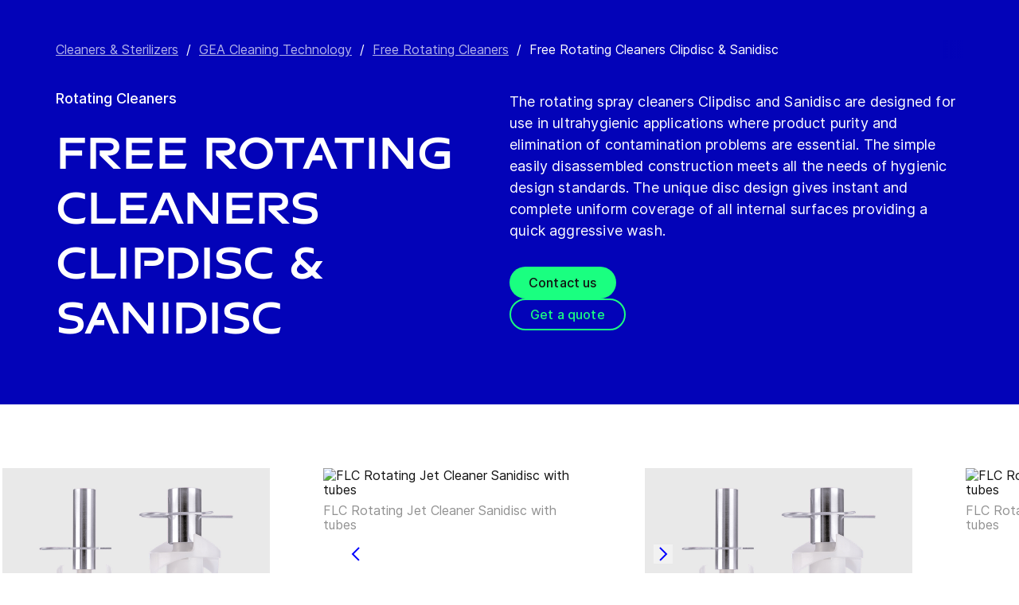

--- FILE ---
content_type: text/plain
request_url: https://www.google-analytics.com/j/collect?v=1&_v=j102&aip=1&a=1814028698&t=pageview&_s=1&dl=https%3A%2F%2Fvideo.gea.com%2Fv.ihtml%2Fplayer.html%3Ftoken%3D7d6f1958939f95adecf24302877828a0%26source%3Dembed%26photo_id%3D83371458&dr=https%3A%2F%2Fwww.gea.com%2Fen%2Fproducts%2Fcleaners-sterilizers%2Ftank-cleaning%2Ffree-rotating-cleaners%2Fclipdisc-sanidisc%2F&dp=%2Fembed%2F83371458&dh=video.gea.com&ul=en-us%40posix&dt=Cleaning%20Technology%20%7C%20GEA%20Clipdisc&sr=1280x720&vp=1012x578&ec=Videos&ea=Page%20view&el=Cleaning%20Technology%20%7C%20GEA%20Clipdisc&_u=YEBAAEABAAAAACACI~&jid=1696406016&gjid=2145900781&cid=575925793.1768836954&uid=4728dbc5-518d-0d18-9828-1693f3d0a9d2&tid=UA-53025678-5&_gid=63653919.1768836954&_r=1&_slc=1&z=296636973
body_size: -450
content:
2,cG-JCCFBYMD6J

--- FILE ---
content_type: application/x-javascript; charset=utf-8
request_url: https://video.gea.com/v.ihtml/player.js
body_size: 186844
content:

profilingStartTime=(new Date()).getTime();

/*!
 * jQuery JavaScript Library v3.6.3
 * https://jquery.com/
 *
 * Includes Sizzle.js
 * https://sizzlejs.com/
 *
 * Copyright OpenJS Foundation and other contributors
 * Released under the MIT license
 * https://jquery.org/license
 *
 * Date: 2022-12-20T21:28Z
 */
(function(global,factory){"use strict";if(typeof module==="object"&&typeof module.exports==="object"){module.exports=global.document?factory(global,true):function(w){if(!w.document){throw new Error("jQuery requires a window with a document")}return factory(w)}}else{factory(global)}})(typeof window!=="undefined"?window:this,(function(window,noGlobal){"use strict";var arr=[];var getProto=Object.getPrototypeOf;var slice=arr.slice;var flat=arr.flat?function(array){return arr.flat.call(array)}:function(array){return arr.concat.apply([],array)};var push=arr.push;var indexOf=arr.indexOf;var class2type={};var toString=class2type.toString;var hasOwn=class2type.hasOwnProperty;var fnToString=hasOwn.toString;var ObjectFunctionString=fnToString.call(Object);var support={};var isFunction=function isFunction(obj){return typeof obj==="function"&&typeof obj.nodeType!=="number"&&typeof obj.item!=="function"};var isWindow=function isWindow(obj){return obj!=null&&obj===obj.window};var document=window.document;var preservedScriptAttributes={type:true,src:true,nonce:true,noModule:true};function DOMEval(code,node,doc){doc=doc||document;var i,val,script=doc.createElement("script");script.text=code;if(node){for(i in preservedScriptAttributes){val=node[i]||node.getAttribute&&node.getAttribute(i);if(val){script.setAttribute(i,val)}}}doc.head.appendChild(script).parentNode.removeChild(script)}function toType(obj){if(obj==null){return obj+""}return typeof obj==="object"||typeof obj==="function"?class2type[toString.call(obj)]||"object":typeof obj}var version="3.6.3",jQuery=function(selector,context){return new jQuery.fn.init(selector,context)};jQuery.fn=jQuery.prototype={jquery:version,constructor:jQuery,length:0,toArray:function(){return slice.call(this)},get:function(num){if(num==null){return slice.call(this)}return num<0?this[num+this.length]:this[num]},pushStack:function(elems){var ret=jQuery.merge(this.constructor(),elems);ret.prevObject=this;return ret},each:function(callback){return jQuery.each(this,callback)},map:function(callback){return this.pushStack(jQuery.map(this,(function(elem,i){return callback.call(elem,i,elem)})))},slice:function(){return this.pushStack(slice.apply(this,arguments))},first:function(){return this.eq(0)},last:function(){return this.eq(-1)},even:function(){return this.pushStack(jQuery.grep(this,(function(_elem,i){return(i+1)%2})))},odd:function(){return this.pushStack(jQuery.grep(this,(function(_elem,i){return i%2})))},eq:function(i){var len=this.length,j=+i+(i<0?len:0);return this.pushStack(j>=0&&j<len?[this[j]]:[])},end:function(){return this.prevObject||this.constructor()},push:push,sort:arr.sort,splice:arr.splice};jQuery.extend=jQuery.fn.extend=function(){var options,name,src,copy,copyIsArray,clone,target=arguments[0]||{},i=1,length=arguments.length,deep=false;if(typeof target==="boolean"){deep=target;target=arguments[i]||{};i++}if(typeof target!=="object"&&!isFunction(target)){target={}}if(i===length){target=this;i--}for(;i<length;i++){if((options=arguments[i])!=null){for(name in options){copy=options[name];if(name==="__proto__"||target===copy){continue}if(deep&&copy&&(jQuery.isPlainObject(copy)||(copyIsArray=Array.isArray(copy)))){src=target[name];if(copyIsArray&&!Array.isArray(src)){clone=[]}else if(!copyIsArray&&!jQuery.isPlainObject(src)){clone={}}else{clone=src}copyIsArray=false;target[name]=jQuery.extend(deep,clone,copy)}else if(copy!==undefined){target[name]=copy}}}}return target};jQuery.extend({expando:"jQuery"+(version+Math.random()).replace(/\D/g,""),isReady:true,error:function(msg){throw new Error(msg)},noop:function(){},isPlainObject:function(obj){var proto,Ctor;if(!obj||toString.call(obj)!=="[object Object]"){return false}proto=getProto(obj);if(!proto){return true}Ctor=hasOwn.call(proto,"constructor")&&proto.constructor;return typeof Ctor==="function"&&fnToString.call(Ctor)===ObjectFunctionString},isEmptyObject:function(obj){var name;for(name in obj){return false}return true},globalEval:function(code,options,doc){DOMEval(code,{nonce:options&&options.nonce},doc)},each:function(obj,callback){var length,i=0;if(isArrayLike(obj)){length=obj.length;for(;i<length;i++){if(callback.call(obj[i],i,obj[i])===false){break}}}else{for(i in obj){if(callback.call(obj[i],i,obj[i])===false){break}}}return obj},makeArray:function(arr,results){var ret=results||[];if(arr!=null){if(isArrayLike(Object(arr))){jQuery.merge(ret,typeof arr==="string"?[arr]:arr)}else{push.call(ret,arr)}}return ret},inArray:function(elem,arr,i){return arr==null?-1:indexOf.call(arr,elem,i)},merge:function(first,second){var len=+second.length,j=0,i=first.length;for(;j<len;j++){first[i++]=second[j]}first.length=i;return first},grep:function(elems,callback,invert){var callbackInverse,matches=[],i=0,length=elems.length,callbackExpect=!invert;for(;i<length;i++){callbackInverse=!callback(elems[i],i);if(callbackInverse!==callbackExpect){matches.push(elems[i])}}return matches},map:function(elems,callback,arg){var length,value,i=0,ret=[];if(isArrayLike(elems)){length=elems.length;for(;i<length;i++){value=callback(elems[i],i,arg);if(value!=null){ret.push(value)}}}else{for(i in elems){value=callback(elems[i],i,arg);if(value!=null){ret.push(value)}}}return flat(ret)},guid:1,support:support});if(typeof Symbol==="function"){jQuery.fn[Symbol.iterator]=arr[Symbol.iterator]}jQuery.each("Boolean Number String Function Array Date RegExp Object Error Symbol".split(" "),(function(_i,name){class2type["[object "+name+"]"]=name.toLowerCase()}));function isArrayLike(obj){var length=!!obj&&"length"in obj&&obj.length,type=toType(obj);if(isFunction(obj)||isWindow(obj)){return false}return type==="array"||length===0||typeof length==="number"&&length>0&&length-1 in obj}var Sizzle=
/*!
 * Sizzle CSS Selector Engine v2.3.9
 * https://sizzlejs.com/
 *
 * Copyright JS Foundation and other contributors
 * Released under the MIT license
 * https://js.foundation/
 *
 * Date: 2022-12-19
 */
function(window){var i,support,Expr,getText,isXML,tokenize,compile,select,outermostContext,sortInput,hasDuplicate,setDocument,document,docElem,documentIsHTML,rbuggyQSA,rbuggyMatches,matches,contains,expando="sizzle"+1*new Date,preferredDoc=window.document,dirruns=0,done=0,classCache=createCache(),tokenCache=createCache(),compilerCache=createCache(),nonnativeSelectorCache=createCache(),sortOrder=function(a,b){if(a===b){hasDuplicate=true}return 0},hasOwn={}.hasOwnProperty,arr=[],pop=arr.pop,pushNative=arr.push,push=arr.push,slice=arr.slice,indexOf=function(list,elem){var i=0,len=list.length;for(;i<len;i++){if(list[i]===elem){return i}}return-1},booleans="checked|selected|async|autofocus|autoplay|controls|defer|disabled|hidden|"+"ismap|loop|multiple|open|readonly|required|scoped",whitespace="[\\x20\\t\\r\\n\\f]",identifier="(?:\\\\[\\da-fA-F]{1,6}"+whitespace+"?|\\\\[^\\r\\n\\f]|[\\w-]|[^\0-\\x7f])+",attributes="\\["+whitespace+"*("+identifier+")(?:"+whitespace+"*([*^$|!~]?=)"+whitespace+"*(?:'((?:\\\\.|[^\\\\'])*)'|\"((?:\\\\.|[^\\\\\"])*)\"|("+identifier+"))|)"+whitespace+"*\\]",pseudos=":("+identifier+")(?:\\(("+"('((?:\\\\.|[^\\\\'])*)'|\"((?:\\\\.|[^\\\\\"])*)\")|"+"((?:\\\\.|[^\\\\()[\\]]|"+attributes+")*)|"+".*"+")\\)|)",rwhitespace=new RegExp(whitespace+"+","g"),rtrim=new RegExp("^"+whitespace+"+|((?:^|[^\\\\])(?:\\\\.)*)"+whitespace+"+$","g"),rcomma=new RegExp("^"+whitespace+"*,"+whitespace+"*"),rcombinators=new RegExp("^"+whitespace+"*([>+~]|"+whitespace+")"+whitespace+"*"),rdescend=new RegExp(whitespace+"|>"),rpseudo=new RegExp(pseudos),ridentifier=new RegExp("^"+identifier+"$"),matchExpr={ID:new RegExp("^#("+identifier+")"),CLASS:new RegExp("^\\.("+identifier+")"),TAG:new RegExp("^("+identifier+"|[*])"),ATTR:new RegExp("^"+attributes),PSEUDO:new RegExp("^"+pseudos),CHILD:new RegExp("^:(only|first|last|nth|nth-last)-(child|of-type)(?:\\("+whitespace+"*(even|odd|(([+-]|)(\\d*)n|)"+whitespace+"*(?:([+-]|)"+whitespace+"*(\\d+)|))"+whitespace+"*\\)|)","i"),bool:new RegExp("^(?:"+booleans+")$","i"),needsContext:new RegExp("^"+whitespace+"*[>+~]|:(even|odd|eq|gt|lt|nth|first|last)(?:\\("+whitespace+"*((?:-\\d)?\\d*)"+whitespace+"*\\)|)(?=[^-]|$)","i")},rhtml=/HTML$/i,rinputs=/^(?:input|select|textarea|button)$/i,rheader=/^h\d$/i,rnative=/^[^{]+\{\s*\[native \w/,rquickExpr=/^(?:#([\w-]+)|(\w+)|\.([\w-]+))$/,rsibling=/[+~]/,runescape=new RegExp("\\\\[\\da-fA-F]{1,6}"+whitespace+"?|\\\\([^\\r\\n\\f])","g"),funescape=function(escape,nonHex){var high="0x"+escape.slice(1)-65536;return nonHex?nonHex:high<0?String.fromCharCode(high+65536):String.fromCharCode(high>>10|55296,high&1023|56320)},rcssescape=/([\0-\x1f\x7f]|^-?\d)|^-$|[^\0-\x1f\x7f-\uFFFF\w-]/g,fcssescape=function(ch,asCodePoint){if(asCodePoint){if(ch==="\0"){return"ï¿½"}return ch.slice(0,-1)+"\\"+ch.charCodeAt(ch.length-1).toString(16)+" "}return"\\"+ch},unloadHandler=function(){setDocument()},inDisabledFieldset=addCombinator((function(elem){return elem.disabled===true&&elem.nodeName.toLowerCase()==="fieldset"}),{dir:"parentNode",next:"legend"});try{push.apply(arr=slice.call(preferredDoc.childNodes),preferredDoc.childNodes);arr[preferredDoc.childNodes.length].nodeType}catch(e){push={apply:arr.length?function(target,els){pushNative.apply(target,slice.call(els))}:function(target,els){var j=target.length,i=0;while(target[j++]=els[i++]){}target.length=j-1}}}function Sizzle(selector,context,results,seed){var m,i,elem,nid,match,groups,newSelector,newContext=context&&context.ownerDocument,nodeType=context?context.nodeType:9;results=results||[];if(typeof selector!=="string"||!selector||nodeType!==1&&nodeType!==9&&nodeType!==11){return results}if(!seed){setDocument(context);context=context||document;if(documentIsHTML){if(nodeType!==11&&(match=rquickExpr.exec(selector))){if(m=match[1]){if(nodeType===9){if(elem=context.getElementById(m)){if(elem.id===m){results.push(elem);return results}}else{return results}}else{if(newContext&&(elem=newContext.getElementById(m))&&contains(context,elem)&&elem.id===m){results.push(elem);return results}}}else if(match[2]){push.apply(results,context.getElementsByTagName(selector));return results}else if((m=match[3])&&support.getElementsByClassName&&context.getElementsByClassName){push.apply(results,context.getElementsByClassName(m));return results}}if(support.qsa&&!nonnativeSelectorCache[selector+" "]&&(!rbuggyQSA||!rbuggyQSA.test(selector))&&(nodeType!==1||context.nodeName.toLowerCase()!=="object")){newSelector=selector;newContext=context;if(nodeType===1&&(rdescend.test(selector)||rcombinators.test(selector))){newContext=rsibling.test(selector)&&testContext(context.parentNode)||context;if(newContext!==context||!support.scope){if(nid=context.getAttribute("id")){nid=nid.replace(rcssescape,fcssescape)}else{context.setAttribute("id",nid=expando)}}groups=tokenize(selector);i=groups.length;while(i--){groups[i]=(nid?"#"+nid:":scope")+" "+toSelector(groups[i])}newSelector=groups.join(",")}try{if(support.cssSupportsSelector&&!CSS.supports("selector(:is("+newSelector+"))")){throw new Error}push.apply(results,newContext.querySelectorAll(newSelector));return results}catch(qsaError){nonnativeSelectorCache(selector,true)}finally{if(nid===expando){context.removeAttribute("id")}}}}}return select(selector.replace(rtrim,"$1"),context,results,seed)}function createCache(){var keys=[];function cache(key,value){if(keys.push(key+" ")>Expr.cacheLength){delete cache[keys.shift()]}return cache[key+" "]=value}return cache}function markFunction(fn){fn[expando]=true;return fn}function assert(fn){var el=document.createElement("fieldset");try{return!!fn(el)}catch(e){return false}finally{if(el.parentNode){el.parentNode.removeChild(el)}el=null}}function addHandle(attrs,handler){var arr=attrs.split("|"),i=arr.length;while(i--){Expr.attrHandle[arr[i]]=handler}}function siblingCheck(a,b){var cur=b&&a,diff=cur&&a.nodeType===1&&b.nodeType===1&&a.sourceIndex-b.sourceIndex;if(diff){return diff}if(cur){while(cur=cur.nextSibling){if(cur===b){return-1}}}return a?1:-1}function createInputPseudo(type){return function(elem){var name=elem.nodeName.toLowerCase();return name==="input"&&elem.type===type}}function createButtonPseudo(type){return function(elem){var name=elem.nodeName.toLowerCase();return(name==="input"||name==="button")&&elem.type===type}}function createDisabledPseudo(disabled){return function(elem){if("form"in elem){if(elem.parentNode&&elem.disabled===false){if("label"in elem){if("label"in elem.parentNode){return elem.parentNode.disabled===disabled}else{return elem.disabled===disabled}}return elem.isDisabled===disabled||elem.isDisabled!==!disabled&&inDisabledFieldset(elem)===disabled}return elem.disabled===disabled}else if("label"in elem){return elem.disabled===disabled}return false}}function createPositionalPseudo(fn){return markFunction((function(argument){argument=+argument;return markFunction((function(seed,matches){var j,matchIndexes=fn([],seed.length,argument),i=matchIndexes.length;while(i--){if(seed[j=matchIndexes[i]]){seed[j]=!(matches[j]=seed[j])}}}))}))}function testContext(context){return context&&typeof context.getElementsByTagName!=="undefined"&&context}support=Sizzle.support={};isXML=Sizzle.isXML=function(elem){var namespace=elem&&elem.namespaceURI,docElem=elem&&(elem.ownerDocument||elem).documentElement;return!rhtml.test(namespace||docElem&&docElem.nodeName||"HTML")};setDocument=Sizzle.setDocument=function(node){var hasCompare,subWindow,doc=node?node.ownerDocument||node:preferredDoc;if(doc==document||doc.nodeType!==9||!doc.documentElement){return document}document=doc;docElem=document.documentElement;documentIsHTML=!isXML(document);if(preferredDoc!=document&&(subWindow=document.defaultView)&&subWindow.top!==subWindow){if(subWindow.addEventListener){subWindow.addEventListener("unload",unloadHandler,false)}else if(subWindow.attachEvent){subWindow.attachEvent("onunload",unloadHandler)}}support.scope=assert((function(el){docElem.appendChild(el).appendChild(document.createElement("div"));return typeof el.querySelectorAll!=="undefined"&&!el.querySelectorAll(":scope fieldset div").length}));support.cssSupportsSelector=assert((function(){return CSS.supports("selector(*)")&&document.querySelectorAll(":is(:jqfake)")&&!CSS.supports("selector(:is(*,:jqfake))")}));support.attributes=assert((function(el){el.className="i";return!el.getAttribute("className")}));support.getElementsByTagName=assert((function(el){el.appendChild(document.createComment(""));return!el.getElementsByTagName("*").length}));support.getElementsByClassName=rnative.test(document.getElementsByClassName);support.getById=assert((function(el){docElem.appendChild(el).id=expando;return!document.getElementsByName||!document.getElementsByName(expando).length}));if(support.getById){Expr.filter["ID"]=function(id){var attrId=id.replace(runescape,funescape);return function(elem){return elem.getAttribute("id")===attrId}};Expr.find["ID"]=function(id,context){if(typeof context.getElementById!=="undefined"&&documentIsHTML){var elem=context.getElementById(id);return elem?[elem]:[]}}}else{Expr.filter["ID"]=function(id){var attrId=id.replace(runescape,funescape);return function(elem){var node=typeof elem.getAttributeNode!=="undefined"&&elem.getAttributeNode("id");return node&&node.value===attrId}};Expr.find["ID"]=function(id,context){if(typeof context.getElementById!=="undefined"&&documentIsHTML){var node,i,elems,elem=context.getElementById(id);if(elem){node=elem.getAttributeNode("id");if(node&&node.value===id){return[elem]}elems=context.getElementsByName(id);i=0;while(elem=elems[i++]){node=elem.getAttributeNode("id");if(node&&node.value===id){return[elem]}}}return[]}}}Expr.find["TAG"]=support.getElementsByTagName?function(tag,context){if(typeof context.getElementsByTagName!=="undefined"){return context.getElementsByTagName(tag)}else if(support.qsa){return context.querySelectorAll(tag)}}:function(tag,context){var elem,tmp=[],i=0,results=context.getElementsByTagName(tag);if(tag==="*"){while(elem=results[i++]){if(elem.nodeType===1){tmp.push(elem)}}return tmp}return results};Expr.find["CLASS"]=support.getElementsByClassName&&function(className,context){if(typeof context.getElementsByClassName!=="undefined"&&documentIsHTML){return context.getElementsByClassName(className)}};rbuggyMatches=[];rbuggyQSA=[];if(support.qsa=rnative.test(document.querySelectorAll)){assert((function(el){var input;docElem.appendChild(el).innerHTML="<a id='"+expando+"'></a>"+"<select id='"+expando+"-\r\\' msallowcapture=''>"+"<option selected=''></option></select>";if(el.querySelectorAll("[msallowcapture^='']").length){rbuggyQSA.push("[*^$]="+whitespace+"*(?:''|\"\")")}if(!el.querySelectorAll("[selected]").length){rbuggyQSA.push("\\["+whitespace+"*(?:value|"+booleans+")")}if(!el.querySelectorAll("[id~="+expando+"-]").length){rbuggyQSA.push("~=")}input=document.createElement("input");input.setAttribute("name","");el.appendChild(input);if(!el.querySelectorAll("[name='']").length){rbuggyQSA.push("\\["+whitespace+"*name"+whitespace+"*="+whitespace+"*(?:''|\"\")")}if(!el.querySelectorAll(":checked").length){rbuggyQSA.push(":checked")}if(!el.querySelectorAll("a#"+expando+"+*").length){rbuggyQSA.push(".#.+[+~]")}el.querySelectorAll("\\\f");rbuggyQSA.push("[\\r\\n\\f]")}));assert((function(el){el.innerHTML="<a href='' disabled='disabled'></a>"+"<select disabled='disabled'><option/></select>";var input=document.createElement("input");input.setAttribute("type","hidden");el.appendChild(input).setAttribute("name","D");if(el.querySelectorAll("[name=d]").length){rbuggyQSA.push("name"+whitespace+"*[*^$|!~]?=")}if(el.querySelectorAll(":enabled").length!==2){rbuggyQSA.push(":enabled",":disabled")}docElem.appendChild(el).disabled=true;if(el.querySelectorAll(":disabled").length!==2){rbuggyQSA.push(":enabled",":disabled")}el.querySelectorAll("*,:x");rbuggyQSA.push(",.*:")}))}if(support.matchesSelector=rnative.test(matches=docElem.matches||docElem.webkitMatchesSelector||docElem.mozMatchesSelector||docElem.oMatchesSelector||docElem.msMatchesSelector)){assert((function(el){support.disconnectedMatch=matches.call(el,"*");matches.call(el,"[s!='']:x");rbuggyMatches.push("!=",pseudos)}))}if(!support.cssSupportsSelector){rbuggyQSA.push(":has")}rbuggyQSA=rbuggyQSA.length&&new RegExp(rbuggyQSA.join("|"));rbuggyMatches=rbuggyMatches.length&&new RegExp(rbuggyMatches.join("|"));hasCompare=rnative.test(docElem.compareDocumentPosition);contains=hasCompare||rnative.test(docElem.contains)?function(a,b){var adown=a.nodeType===9&&a.documentElement||a,bup=b&&b.parentNode;return a===bup||!!(bup&&bup.nodeType===1&&(adown.contains?adown.contains(bup):a.compareDocumentPosition&&a.compareDocumentPosition(bup)&16))}:function(a,b){if(b){while(b=b.parentNode){if(b===a){return true}}}return false};sortOrder=hasCompare?function(a,b){if(a===b){hasDuplicate=true;return 0}var compare=!a.compareDocumentPosition-!b.compareDocumentPosition;if(compare){return compare}compare=(a.ownerDocument||a)==(b.ownerDocument||b)?a.compareDocumentPosition(b):1;if(compare&1||!support.sortDetached&&b.compareDocumentPosition(a)===compare){if(a==document||a.ownerDocument==preferredDoc&&contains(preferredDoc,a)){return-1}if(b==document||b.ownerDocument==preferredDoc&&contains(preferredDoc,b)){return 1}return sortInput?indexOf(sortInput,a)-indexOf(sortInput,b):0}return compare&4?-1:1}:function(a,b){if(a===b){hasDuplicate=true;return 0}var cur,i=0,aup=a.parentNode,bup=b.parentNode,ap=[a],bp=[b];if(!aup||!bup){return a==document?-1:b==document?1:aup?-1:bup?1:sortInput?indexOf(sortInput,a)-indexOf(sortInput,b):0}else if(aup===bup){return siblingCheck(a,b)}cur=a;while(cur=cur.parentNode){ap.unshift(cur)}cur=b;while(cur=cur.parentNode){bp.unshift(cur)}while(ap[i]===bp[i]){i++}return i?siblingCheck(ap[i],bp[i]):ap[i]==preferredDoc?-1:bp[i]==preferredDoc?1:0};return document};Sizzle.matches=function(expr,elements){return Sizzle(expr,null,null,elements)};Sizzle.matchesSelector=function(elem,expr){setDocument(elem);if(support.matchesSelector&&documentIsHTML&&!nonnativeSelectorCache[expr+" "]&&(!rbuggyMatches||!rbuggyMatches.test(expr))&&(!rbuggyQSA||!rbuggyQSA.test(expr))){try{var ret=matches.call(elem,expr);if(ret||support.disconnectedMatch||elem.document&&elem.document.nodeType!==11){return ret}}catch(e){nonnativeSelectorCache(expr,true)}}return Sizzle(expr,document,null,[elem]).length>0};Sizzle.contains=function(context,elem){if((context.ownerDocument||context)!=document){setDocument(context)}return contains(context,elem)};Sizzle.attr=function(elem,name){if((elem.ownerDocument||elem)!=document){setDocument(elem)}var fn=Expr.attrHandle[name.toLowerCase()],val=fn&&hasOwn.call(Expr.attrHandle,name.toLowerCase())?fn(elem,name,!documentIsHTML):undefined;return val!==undefined?val:support.attributes||!documentIsHTML?elem.getAttribute(name):(val=elem.getAttributeNode(name))&&val.specified?val.value:null};Sizzle.escape=function(sel){return(sel+"").replace(rcssescape,fcssescape)};Sizzle.error=function(msg){throw new Error("Syntax error, unrecognized expression: "+msg)};Sizzle.uniqueSort=function(results){var elem,duplicates=[],j=0,i=0;hasDuplicate=!support.detectDuplicates;sortInput=!support.sortStable&&results.slice(0);results.sort(sortOrder);if(hasDuplicate){while(elem=results[i++]){if(elem===results[i]){j=duplicates.push(i)}}while(j--){results.splice(duplicates[j],1)}}sortInput=null;return results};getText=Sizzle.getText=function(elem){var node,ret="",i=0,nodeType=elem.nodeType;if(!nodeType){while(node=elem[i++]){ret+=getText(node)}}else if(nodeType===1||nodeType===9||nodeType===11){if(typeof elem.textContent==="string"){return elem.textContent}else{for(elem=elem.firstChild;elem;elem=elem.nextSibling){ret+=getText(elem)}}}else if(nodeType===3||nodeType===4){return elem.nodeValue}return ret};Expr=Sizzle.selectors={cacheLength:50,createPseudo:markFunction,match:matchExpr,attrHandle:{},find:{},relative:{">":{dir:"parentNode",first:true}," ":{dir:"parentNode"},"+":{dir:"previousSibling",first:true},"~":{dir:"previousSibling"}},preFilter:{ATTR:function(match){match[1]=match[1].replace(runescape,funescape);match[3]=(match[3]||match[4]||match[5]||"").replace(runescape,funescape);if(match[2]==="~="){match[3]=" "+match[3]+" "}return match.slice(0,4)},CHILD:function(match){match[1]=match[1].toLowerCase();if(match[1].slice(0,3)==="nth"){if(!match[3]){Sizzle.error(match[0])}match[4]=+(match[4]?match[5]+(match[6]||1):2*(match[3]==="even"||match[3]==="odd"));match[5]=+(match[7]+match[8]||match[3]==="odd")}else if(match[3]){Sizzle.error(match[0])}return match},PSEUDO:function(match){var excess,unquoted=!match[6]&&match[2];if(matchExpr["CHILD"].test(match[0])){return null}if(match[3]){match[2]=match[4]||match[5]||""}else if(unquoted&&rpseudo.test(unquoted)&&(excess=tokenize(unquoted,true))&&(excess=unquoted.indexOf(")",unquoted.length-excess)-unquoted.length)){match[0]=match[0].slice(0,excess);match[2]=unquoted.slice(0,excess)}return match.slice(0,3)}},filter:{TAG:function(nodeNameSelector){var nodeName=nodeNameSelector.replace(runescape,funescape).toLowerCase();return nodeNameSelector==="*"?function(){return true}:function(elem){return elem.nodeName&&elem.nodeName.toLowerCase()===nodeName}},CLASS:function(className){var pattern=classCache[className+" "];return pattern||(pattern=new RegExp("(^|"+whitespace+")"+className+"("+whitespace+"|$)"))&&classCache(className,(function(elem){return pattern.test(typeof elem.className==="string"&&elem.className||typeof elem.getAttribute!=="undefined"&&elem.getAttribute("class")||"")}))},ATTR:function(name,operator,check){return function(elem){var result=Sizzle.attr(elem,name);if(result==null){return operator==="!="}if(!operator){return true}result+="";return operator==="="?result===check:operator==="!="?result!==check:operator==="^="?check&&result.indexOf(check)===0:operator==="*="?check&&result.indexOf(check)>-1:operator==="$="?check&&result.slice(-check.length)===check:operator==="~="?(" "+result.replace(rwhitespace," ")+" ").indexOf(check)>-1:operator==="|="?result===check||result.slice(0,check.length+1)===check+"-":false}},CHILD:function(type,what,_argument,first,last){var simple=type.slice(0,3)!=="nth",forward=type.slice(-4)!=="last",ofType=what==="of-type";return first===1&&last===0?function(elem){return!!elem.parentNode}:function(elem,_context,xml){var cache,uniqueCache,outerCache,node,nodeIndex,start,dir=simple!==forward?"nextSibling":"previousSibling",parent=elem.parentNode,name=ofType&&elem.nodeName.toLowerCase(),useCache=!xml&&!ofType,diff=false;if(parent){if(simple){while(dir){node=elem;while(node=node[dir]){if(ofType?node.nodeName.toLowerCase()===name:node.nodeType===1){return false}}start=dir=type==="only"&&!start&&"nextSibling"}return true}start=[forward?parent.firstChild:parent.lastChild];if(forward&&useCache){node=parent;outerCache=node[expando]||(node[expando]={});uniqueCache=outerCache[node.uniqueID]||(outerCache[node.uniqueID]={});cache=uniqueCache[type]||[];nodeIndex=cache[0]===dirruns&&cache[1];diff=nodeIndex&&cache[2];node=nodeIndex&&parent.childNodes[nodeIndex];while(node=++nodeIndex&&node&&node[dir]||(diff=nodeIndex=0)||start.pop()){if(node.nodeType===1&&++diff&&node===elem){uniqueCache[type]=[dirruns,nodeIndex,diff];break}}}else{if(useCache){node=elem;outerCache=node[expando]||(node[expando]={});uniqueCache=outerCache[node.uniqueID]||(outerCache[node.uniqueID]={});cache=uniqueCache[type]||[];nodeIndex=cache[0]===dirruns&&cache[1];diff=nodeIndex}if(diff===false){while(node=++nodeIndex&&node&&node[dir]||(diff=nodeIndex=0)||start.pop()){if((ofType?node.nodeName.toLowerCase()===name:node.nodeType===1)&&++diff){if(useCache){outerCache=node[expando]||(node[expando]={});uniqueCache=outerCache[node.uniqueID]||(outerCache[node.uniqueID]={});uniqueCache[type]=[dirruns,diff]}if(node===elem){break}}}}}diff-=last;return diff===first||diff%first===0&&diff/first>=0}}},PSEUDO:function(pseudo,argument){var args,fn=Expr.pseudos[pseudo]||Expr.setFilters[pseudo.toLowerCase()]||Sizzle.error("unsupported pseudo: "+pseudo);if(fn[expando]){return fn(argument)}if(fn.length>1){args=[pseudo,pseudo,"",argument];return Expr.setFilters.hasOwnProperty(pseudo.toLowerCase())?markFunction((function(seed,matches){var idx,matched=fn(seed,argument),i=matched.length;while(i--){idx=indexOf(seed,matched[i]);seed[idx]=!(matches[idx]=matched[i])}})):function(elem){return fn(elem,0,args)}}return fn}},pseudos:{not:markFunction((function(selector){var input=[],results=[],matcher=compile(selector.replace(rtrim,"$1"));return matcher[expando]?markFunction((function(seed,matches,_context,xml){var elem,unmatched=matcher(seed,null,xml,[]),i=seed.length;while(i--){if(elem=unmatched[i]){seed[i]=!(matches[i]=elem)}}})):function(elem,_context,xml){input[0]=elem;matcher(input,null,xml,results);input[0]=null;return!results.pop()}})),has:markFunction((function(selector){return function(elem){return Sizzle(selector,elem).length>0}})),contains:markFunction((function(text){text=text.replace(runescape,funescape);return function(elem){return(elem.textContent||getText(elem)).indexOf(text)>-1}})),lang:markFunction((function(lang){if(!ridentifier.test(lang||"")){Sizzle.error("unsupported lang: "+lang)}lang=lang.replace(runescape,funescape).toLowerCase();return function(elem){var elemLang;do{if(elemLang=documentIsHTML?elem.lang:elem.getAttribute("xml:lang")||elem.getAttribute("lang")){elemLang=elemLang.toLowerCase();return elemLang===lang||elemLang.indexOf(lang+"-")===0}}while((elem=elem.parentNode)&&elem.nodeType===1);return false}})),target:function(elem){var hash=window.location&&window.location.hash;return hash&&hash.slice(1)===elem.id},root:function(elem){return elem===docElem},focus:function(elem){return elem===document.activeElement&&(!document.hasFocus||document.hasFocus())&&!!(elem.type||elem.href||~elem.tabIndex)},enabled:createDisabledPseudo(false),disabled:createDisabledPseudo(true),checked:function(elem){var nodeName=elem.nodeName.toLowerCase();return nodeName==="input"&&!!elem.checked||nodeName==="option"&&!!elem.selected},selected:function(elem){if(elem.parentNode){elem.parentNode.selectedIndex}return elem.selected===true},empty:function(elem){for(elem=elem.firstChild;elem;elem=elem.nextSibling){if(elem.nodeType<6){return false}}return true},parent:function(elem){return!Expr.pseudos["empty"](elem)},header:function(elem){return rheader.test(elem.nodeName)},input:function(elem){return rinputs.test(elem.nodeName)},button:function(elem){var name=elem.nodeName.toLowerCase();return name==="input"&&elem.type==="button"||name==="button"},text:function(elem){var attr;return elem.nodeName.toLowerCase()==="input"&&elem.type==="text"&&((attr=elem.getAttribute("type"))==null||attr.toLowerCase()==="text")},first:createPositionalPseudo((function(){return[0]})),last:createPositionalPseudo((function(_matchIndexes,length){return[length-1]})),eq:createPositionalPseudo((function(_matchIndexes,length,argument){return[argument<0?argument+length:argument]})),even:createPositionalPseudo((function(matchIndexes,length){var i=0;for(;i<length;i+=2){matchIndexes.push(i)}return matchIndexes})),odd:createPositionalPseudo((function(matchIndexes,length){var i=1;for(;i<length;i+=2){matchIndexes.push(i)}return matchIndexes})),lt:createPositionalPseudo((function(matchIndexes,length,argument){var i=argument<0?argument+length:argument>length?length:argument;for(;--i>=0;){matchIndexes.push(i)}return matchIndexes})),gt:createPositionalPseudo((function(matchIndexes,length,argument){var i=argument<0?argument+length:argument;for(;++i<length;){matchIndexes.push(i)}return matchIndexes}))}};Expr.pseudos["nth"]=Expr.pseudos["eq"];for(i in{radio:true,checkbox:true,file:true,password:true,image:true}){Expr.pseudos[i]=createInputPseudo(i)}for(i in{submit:true,reset:true}){Expr.pseudos[i]=createButtonPseudo(i)}function setFilters(){}setFilters.prototype=Expr.filters=Expr.pseudos;Expr.setFilters=new setFilters;tokenize=Sizzle.tokenize=function(selector,parseOnly){var matched,match,tokens,type,soFar,groups,preFilters,cached=tokenCache[selector+" "];if(cached){return parseOnly?0:cached.slice(0)}soFar=selector;groups=[];preFilters=Expr.preFilter;while(soFar){if(!matched||(match=rcomma.exec(soFar))){if(match){soFar=soFar.slice(match[0].length)||soFar}groups.push(tokens=[])}matched=false;if(match=rcombinators.exec(soFar)){matched=match.shift();tokens.push({value:matched,type:match[0].replace(rtrim," ")});soFar=soFar.slice(matched.length)}for(type in Expr.filter){if((match=matchExpr[type].exec(soFar))&&(!preFilters[type]||(match=preFilters[type](match)))){matched=match.shift();tokens.push({value:matched,type:type,matches:match});soFar=soFar.slice(matched.length)}}if(!matched){break}}return parseOnly?soFar.length:soFar?Sizzle.error(selector):tokenCache(selector,groups).slice(0)};function toSelector(tokens){var i=0,len=tokens.length,selector="";for(;i<len;i++){selector+=tokens[i].value}return selector}function addCombinator(matcher,combinator,base){var dir=combinator.dir,skip=combinator.next,key=skip||dir,checkNonElements=base&&key==="parentNode",doneName=done++;return combinator.first?function(elem,context,xml){while(elem=elem[dir]){if(elem.nodeType===1||checkNonElements){return matcher(elem,context,xml)}}return false}:function(elem,context,xml){var oldCache,uniqueCache,outerCache,newCache=[dirruns,doneName];if(xml){while(elem=elem[dir]){if(elem.nodeType===1||checkNonElements){if(matcher(elem,context,xml)){return true}}}}else{while(elem=elem[dir]){if(elem.nodeType===1||checkNonElements){outerCache=elem[expando]||(elem[expando]={});uniqueCache=outerCache[elem.uniqueID]||(outerCache[elem.uniqueID]={});if(skip&&skip===elem.nodeName.toLowerCase()){elem=elem[dir]||elem}else if((oldCache=uniqueCache[key])&&oldCache[0]===dirruns&&oldCache[1]===doneName){return newCache[2]=oldCache[2]}else{uniqueCache[key]=newCache;if(newCache[2]=matcher(elem,context,xml)){return true}}}}}return false}}function elementMatcher(matchers){return matchers.length>1?function(elem,context,xml){var i=matchers.length;while(i--){if(!matchers[i](elem,context,xml)){return false}}return true}:matchers[0]}function multipleContexts(selector,contexts,results){var i=0,len=contexts.length;for(;i<len;i++){Sizzle(selector,contexts[i],results)}return results}function condense(unmatched,map,filter,context,xml){var elem,newUnmatched=[],i=0,len=unmatched.length,mapped=map!=null;for(;i<len;i++){if(elem=unmatched[i]){if(!filter||filter(elem,context,xml)){newUnmatched.push(elem);if(mapped){map.push(i)}}}}return newUnmatched}function setMatcher(preFilter,selector,matcher,postFilter,postFinder,postSelector){if(postFilter&&!postFilter[expando]){postFilter=setMatcher(postFilter)}if(postFinder&&!postFinder[expando]){postFinder=setMatcher(postFinder,postSelector)}return markFunction((function(seed,results,context,xml){var temp,i,elem,preMap=[],postMap=[],preexisting=results.length,elems=seed||multipleContexts(selector||"*",context.nodeType?[context]:context,[]),matcherIn=preFilter&&(seed||!selector)?condense(elems,preMap,preFilter,context,xml):elems,matcherOut=matcher?postFinder||(seed?preFilter:preexisting||postFilter)?[]:results:matcherIn;if(matcher){matcher(matcherIn,matcherOut,context,xml)}if(postFilter){temp=condense(matcherOut,postMap);postFilter(temp,[],context,xml);i=temp.length;while(i--){if(elem=temp[i]){matcherOut[postMap[i]]=!(matcherIn[postMap[i]]=elem)}}}if(seed){if(postFinder||preFilter){if(postFinder){temp=[];i=matcherOut.length;while(i--){if(elem=matcherOut[i]){temp.push(matcherIn[i]=elem)}}postFinder(null,matcherOut=[],temp,xml)}i=matcherOut.length;while(i--){if((elem=matcherOut[i])&&(temp=postFinder?indexOf(seed,elem):preMap[i])>-1){seed[temp]=!(results[temp]=elem)}}}}else{matcherOut=condense(matcherOut===results?matcherOut.splice(preexisting,matcherOut.length):matcherOut);if(postFinder){postFinder(null,results,matcherOut,xml)}else{push.apply(results,matcherOut)}}}))}function matcherFromTokens(tokens){var checkContext,matcher,j,len=tokens.length,leadingRelative=Expr.relative[tokens[0].type],implicitRelative=leadingRelative||Expr.relative[" "],i=leadingRelative?1:0,matchContext=addCombinator((function(elem){return elem===checkContext}),implicitRelative,true),matchAnyContext=addCombinator((function(elem){return indexOf(checkContext,elem)>-1}),implicitRelative,true),matchers=[function(elem,context,xml){var ret=!leadingRelative&&(xml||context!==outermostContext)||((checkContext=context).nodeType?matchContext(elem,context,xml):matchAnyContext(elem,context,xml));checkContext=null;return ret}];for(;i<len;i++){if(matcher=Expr.relative[tokens[i].type]){matchers=[addCombinator(elementMatcher(matchers),matcher)]}else{matcher=Expr.filter[tokens[i].type].apply(null,tokens[i].matches);if(matcher[expando]){j=++i;for(;j<len;j++){if(Expr.relative[tokens[j].type]){break}}return setMatcher(i>1&&elementMatcher(matchers),i>1&&toSelector(tokens.slice(0,i-1).concat({value:tokens[i-2].type===" "?"*":""})).replace(rtrim,"$1"),matcher,i<j&&matcherFromTokens(tokens.slice(i,j)),j<len&&matcherFromTokens(tokens=tokens.slice(j)),j<len&&toSelector(tokens))}matchers.push(matcher)}}return elementMatcher(matchers)}function matcherFromGroupMatchers(elementMatchers,setMatchers){var bySet=setMatchers.length>0,byElement=elementMatchers.length>0,superMatcher=function(seed,context,xml,results,outermost){var elem,j,matcher,matchedCount=0,i="0",unmatched=seed&&[],setMatched=[],contextBackup=outermostContext,elems=seed||byElement&&Expr.find["TAG"]("*",outermost),dirrunsUnique=dirruns+=contextBackup==null?1:Math.random()||.1,len=elems.length;if(outermost){outermostContext=context==document||context||outermost}for(;i!==len&&(elem=elems[i])!=null;i++){if(byElement&&elem){j=0;if(!context&&elem.ownerDocument!=document){setDocument(elem);xml=!documentIsHTML}while(matcher=elementMatchers[j++]){if(matcher(elem,context||document,xml)){results.push(elem);break}}if(outermost){dirruns=dirrunsUnique}}if(bySet){if(elem=!matcher&&elem){matchedCount--}if(seed){unmatched.push(elem)}}}matchedCount+=i;if(bySet&&i!==matchedCount){j=0;while(matcher=setMatchers[j++]){matcher(unmatched,setMatched,context,xml)}if(seed){if(matchedCount>0){while(i--){if(!(unmatched[i]||setMatched[i])){setMatched[i]=pop.call(results)}}}setMatched=condense(setMatched)}push.apply(results,setMatched);if(outermost&&!seed&&setMatched.length>0&&matchedCount+setMatchers.length>1){Sizzle.uniqueSort(results)}}if(outermost){dirruns=dirrunsUnique;outermostContext=contextBackup}return unmatched};return bySet?markFunction(superMatcher):superMatcher}compile=Sizzle.compile=function(selector,match){var i,setMatchers=[],elementMatchers=[],cached=compilerCache[selector+" "];if(!cached){if(!match){match=tokenize(selector)}i=match.length;while(i--){cached=matcherFromTokens(match[i]);if(cached[expando]){setMatchers.push(cached)}else{elementMatchers.push(cached)}}cached=compilerCache(selector,matcherFromGroupMatchers(elementMatchers,setMatchers));cached.selector=selector}return cached};select=Sizzle.select=function(selector,context,results,seed){var i,tokens,token,type,find,compiled=typeof selector==="function"&&selector,match=!seed&&tokenize(selector=compiled.selector||selector);results=results||[];if(match.length===1){tokens=match[0]=match[0].slice(0);if(tokens.length>2&&(token=tokens[0]).type==="ID"&&context.nodeType===9&&documentIsHTML&&Expr.relative[tokens[1].type]){context=(Expr.find["ID"](token.matches[0].replace(runescape,funescape),context)||[])[0];if(!context){return results}else if(compiled){context=context.parentNode}selector=selector.slice(tokens.shift().value.length)}i=matchExpr["needsContext"].test(selector)?0:tokens.length;while(i--){token=tokens[i];if(Expr.relative[type=token.type]){break}if(find=Expr.find[type]){if(seed=find(token.matches[0].replace(runescape,funescape),rsibling.test(tokens[0].type)&&testContext(context.parentNode)||context)){tokens.splice(i,1);selector=seed.length&&toSelector(tokens);if(!selector){push.apply(results,seed);return results}break}}}}(compiled||compile(selector,match))(seed,context,!documentIsHTML,results,!context||rsibling.test(selector)&&testContext(context.parentNode)||context);return results};support.sortStable=expando.split("").sort(sortOrder).join("")===expando;support.detectDuplicates=!!hasDuplicate;setDocument();support.sortDetached=assert((function(el){return el.compareDocumentPosition(document.createElement("fieldset"))&1}));if(!assert((function(el){el.innerHTML="<a href='#'></a>";return el.firstChild.getAttribute("href")==="#"}))){addHandle("type|href|height|width",(function(elem,name,isXML){if(!isXML){return elem.getAttribute(name,name.toLowerCase()==="type"?1:2)}}))}if(!support.attributes||!assert((function(el){el.innerHTML="<input/>";el.firstChild.setAttribute("value","");return el.firstChild.getAttribute("value")===""}))){addHandle("value",(function(elem,_name,isXML){if(!isXML&&elem.nodeName.toLowerCase()==="input"){return elem.defaultValue}}))}if(!assert((function(el){return el.getAttribute("disabled")==null}))){addHandle(booleans,(function(elem,name,isXML){var val;if(!isXML){return elem[name]===true?name.toLowerCase():(val=elem.getAttributeNode(name))&&val.specified?val.value:null}}))}return Sizzle}(window);jQuery.find=Sizzle;jQuery.expr=Sizzle.selectors;jQuery.expr[":"]=jQuery.expr.pseudos;jQuery.uniqueSort=jQuery.unique=Sizzle.uniqueSort;jQuery.text=Sizzle.getText;jQuery.isXMLDoc=Sizzle.isXML;jQuery.contains=Sizzle.contains;jQuery.escapeSelector=Sizzle.escape;var dir=function(elem,dir,until){var matched=[],truncate=until!==undefined;while((elem=elem[dir])&&elem.nodeType!==9){if(elem.nodeType===1){if(truncate&&jQuery(elem).is(until)){break}matched.push(elem)}}return matched};var siblings=function(n,elem){var matched=[];for(;n;n=n.nextSibling){if(n.nodeType===1&&n!==elem){matched.push(n)}}return matched};var rneedsContext=jQuery.expr.match.needsContext;function nodeName(elem,name){return elem.nodeName&&elem.nodeName.toLowerCase()===name.toLowerCase()}var rsingleTag=/^<([a-z][^\/\0>:\x20\t\r\n\f]*)[\x20\t\r\n\f]*\/?>(?:<\/\1>|)$/i;function winnow(elements,qualifier,not){if(isFunction(qualifier)){return jQuery.grep(elements,(function(elem,i){return!!qualifier.call(elem,i,elem)!==not}))}if(qualifier.nodeType){return jQuery.grep(elements,(function(elem){return elem===qualifier!==not}))}if(typeof qualifier!=="string"){return jQuery.grep(elements,(function(elem){return indexOf.call(qualifier,elem)>-1!==not}))}return jQuery.filter(qualifier,elements,not)}jQuery.filter=function(expr,elems,not){var elem=elems[0];if(not){expr=":not("+expr+")"}if(elems.length===1&&elem.nodeType===1){return jQuery.find.matchesSelector(elem,expr)?[elem]:[]}return jQuery.find.matches(expr,jQuery.grep(elems,(function(elem){return elem.nodeType===1})))};jQuery.fn.extend({find:function(selector){var i,ret,len=this.length,self=this;if(typeof selector!=="string"){return this.pushStack(jQuery(selector).filter((function(){for(i=0;i<len;i++){if(jQuery.contains(self[i],this)){return true}}})))}ret=this.pushStack([]);for(i=0;i<len;i++){jQuery.find(selector,self[i],ret)}return len>1?jQuery.uniqueSort(ret):ret},filter:function(selector){return this.pushStack(winnow(this,selector||[],false))},not:function(selector){return this.pushStack(winnow(this,selector||[],true))},is:function(selector){return!!winnow(this,typeof selector==="string"&&rneedsContext.test(selector)?jQuery(selector):selector||[],false).length}});var rootjQuery,rquickExpr=/^(?:\s*(<[\w\W]+>)[^>]*|#([\w-]+))$/,init=jQuery.fn.init=function(selector,context,root){var match,elem;if(!selector){return this}root=root||rootjQuery;if(typeof selector==="string"){if(selector[0]==="<"&&selector[selector.length-1]===">"&&selector.length>=3){match=[null,selector,null]}else{match=rquickExpr.exec(selector)}if(match&&(match[1]||!context)){if(match[1]){context=context instanceof jQuery?context[0]:context;jQuery.merge(this,jQuery.parseHTML(match[1],context&&context.nodeType?context.ownerDocument||context:document,true));if(rsingleTag.test(match[1])&&jQuery.isPlainObject(context)){for(match in context){if(isFunction(this[match])){this[match](context[match])}else{this.attr(match,context[match])}}}return this}else{elem=document.getElementById(match[2]);if(elem){this[0]=elem;this.length=1}return this}}else if(!context||context.jquery){return(context||root).find(selector)}else{return this.constructor(context).find(selector)}}else if(selector.nodeType){this[0]=selector;this.length=1;return this}else if(isFunction(selector)){return root.ready!==undefined?root.ready(selector):selector(jQuery)}return jQuery.makeArray(selector,this)};init.prototype=jQuery.fn;rootjQuery=jQuery(document);var rparentsprev=/^(?:parents|prev(?:Until|All))/,guaranteedUnique={children:true,contents:true,next:true,prev:true};jQuery.fn.extend({has:function(target){var targets=jQuery(target,this),l=targets.length;return this.filter((function(){var i=0;for(;i<l;i++){if(jQuery.contains(this,targets[i])){return true}}}))},closest:function(selectors,context){var cur,i=0,l=this.length,matched=[],targets=typeof selectors!=="string"&&jQuery(selectors);if(!rneedsContext.test(selectors)){for(;i<l;i++){for(cur=this[i];cur&&cur!==context;cur=cur.parentNode){if(cur.nodeType<11&&(targets?targets.index(cur)>-1:cur.nodeType===1&&jQuery.find.matchesSelector(cur,selectors))){matched.push(cur);break}}}}return this.pushStack(matched.length>1?jQuery.uniqueSort(matched):matched)},index:function(elem){if(!elem){return this[0]&&this[0].parentNode?this.first().prevAll().length:-1}if(typeof elem==="string"){return indexOf.call(jQuery(elem),this[0])}return indexOf.call(this,elem.jquery?elem[0]:elem)},add:function(selector,context){return this.pushStack(jQuery.uniqueSort(jQuery.merge(this.get(),jQuery(selector,context))))},addBack:function(selector){return this.add(selector==null?this.prevObject:this.prevObject.filter(selector))}});function sibling(cur,dir){while((cur=cur[dir])&&cur.nodeType!==1){}return cur}jQuery.each({parent:function(elem){var parent=elem.parentNode;return parent&&parent.nodeType!==11?parent:null},parents:function(elem){return dir(elem,"parentNode")},parentsUntil:function(elem,_i,until){return dir(elem,"parentNode",until)},next:function(elem){return sibling(elem,"nextSibling")},prev:function(elem){return sibling(elem,"previousSibling")},nextAll:function(elem){return dir(elem,"nextSibling")},prevAll:function(elem){return dir(elem,"previousSibling")},nextUntil:function(elem,_i,until){return dir(elem,"nextSibling",until)},prevUntil:function(elem,_i,until){return dir(elem,"previousSibling",until)},siblings:function(elem){return siblings((elem.parentNode||{}).firstChild,elem)},children:function(elem){return siblings(elem.firstChild)},contents:function(elem){if(elem.contentDocument!=null&&getProto(elem.contentDocument)){return elem.contentDocument}if(nodeName(elem,"template")){elem=elem.content||elem}return jQuery.merge([],elem.childNodes)}},(function(name,fn){jQuery.fn[name]=function(until,selector){var matched=jQuery.map(this,fn,until);if(name.slice(-5)!=="Until"){selector=until}if(selector&&typeof selector==="string"){matched=jQuery.filter(selector,matched)}if(this.length>1){if(!guaranteedUnique[name]){jQuery.uniqueSort(matched)}if(rparentsprev.test(name)){matched.reverse()}}return this.pushStack(matched)}}));var rnothtmlwhite=/[^\x20\t\r\n\f]+/g;function createOptions(options){var object={};jQuery.each(options.match(rnothtmlwhite)||[],(function(_,flag){object[flag]=true}));return object}jQuery.Callbacks=function(options){options=typeof options==="string"?createOptions(options):jQuery.extend({},options);var firing,memory,fired,locked,list=[],queue=[],firingIndex=-1,fire=function(){locked=locked||options.once;fired=firing=true;for(;queue.length;firingIndex=-1){memory=queue.shift();while(++firingIndex<list.length){if(list[firingIndex].apply(memory[0],memory[1])===false&&options.stopOnFalse){firingIndex=list.length;memory=false}}}if(!options.memory){memory=false}firing=false;if(locked){if(memory){list=[]}else{list=""}}},self={add:function(){if(list){if(memory&&!firing){firingIndex=list.length-1;queue.push(memory)}(function add(args){jQuery.each(args,(function(_,arg){if(isFunction(arg)){if(!options.unique||!self.has(arg)){list.push(arg)}}else if(arg&&arg.length&&toType(arg)!=="string"){add(arg)}}))})(arguments);if(memory&&!firing){fire()}}return this},remove:function(){jQuery.each(arguments,(function(_,arg){var index;while((index=jQuery.inArray(arg,list,index))>-1){list.splice(index,1);if(index<=firingIndex){firingIndex--}}}));return this},has:function(fn){return fn?jQuery.inArray(fn,list)>-1:list.length>0},empty:function(){if(list){list=[]}return this},disable:function(){locked=queue=[];list=memory="";return this},disabled:function(){return!list},lock:function(){locked=queue=[];if(!memory&&!firing){list=memory=""}return this},locked:function(){return!!locked},fireWith:function(context,args){if(!locked){args=args||[];args=[context,args.slice?args.slice():args];queue.push(args);if(!firing){fire()}}return this},fire:function(){self.fireWith(this,arguments);return this},fired:function(){return!!fired}};return self};function Identity(v){return v}function Thrower(ex){throw ex}function adoptValue(value,resolve,reject,noValue){var method;try{if(value&&isFunction(method=value.promise)){method.call(value).done(resolve).fail(reject)}else if(value&&isFunction(method=value.then)){method.call(value,resolve,reject)}else{resolve.apply(undefined,[value].slice(noValue))}}catch(value){reject.apply(undefined,[value])}}jQuery.extend({Deferred:function(func){var tuples=[["notify","progress",jQuery.Callbacks("memory"),jQuery.Callbacks("memory"),2],["resolve","done",jQuery.Callbacks("once memory"),jQuery.Callbacks("once memory"),0,"resolved"],["reject","fail",jQuery.Callbacks("once memory"),jQuery.Callbacks("once memory"),1,"rejected"]],state="pending",promise={state:function(){return state},always:function(){deferred.done(arguments).fail(arguments);return this},catch:function(fn){return promise.then(null,fn)},pipe:function(){var fns=arguments;return jQuery.Deferred((function(newDefer){jQuery.each(tuples,(function(_i,tuple){var fn=isFunction(fns[tuple[4]])&&fns[tuple[4]];deferred[tuple[1]]((function(){var returned=fn&&fn.apply(this,arguments);if(returned&&isFunction(returned.promise)){returned.promise().progress(newDefer.notify).done(newDefer.resolve).fail(newDefer.reject)}else{newDefer[tuple[0]+"With"](this,fn?[returned]:arguments)}}))}));fns=null})).promise()},then:function(onFulfilled,onRejected,onProgress){var maxDepth=0;function resolve(depth,deferred,handler,special){return function(){var that=this,args=arguments,mightThrow=function(){var returned,then;if(depth<maxDepth){return}returned=handler.apply(that,args);if(returned===deferred.promise()){throw new TypeError("Thenable self-resolution")}then=returned&&(typeof returned==="object"||typeof returned==="function")&&returned.then;if(isFunction(then)){if(special){then.call(returned,resolve(maxDepth,deferred,Identity,special),resolve(maxDepth,deferred,Thrower,special))}else{maxDepth++;then.call(returned,resolve(maxDepth,deferred,Identity,special),resolve(maxDepth,deferred,Thrower,special),resolve(maxDepth,deferred,Identity,deferred.notifyWith))}}else{if(handler!==Identity){that=undefined;args=[returned]}(special||deferred.resolveWith)(that,args)}},process=special?mightThrow:function(){try{mightThrow()}catch(e){if(jQuery.Deferred.exceptionHook){jQuery.Deferred.exceptionHook(e,process.stackTrace)}if(depth+1>=maxDepth){if(handler!==Thrower){that=undefined;args=[e]}deferred.rejectWith(that,args)}}};if(depth){process()}else{if(jQuery.Deferred.getStackHook){process.stackTrace=jQuery.Deferred.getStackHook()}window.setTimeout(process)}}}return jQuery.Deferred((function(newDefer){tuples[0][3].add(resolve(0,newDefer,isFunction(onProgress)?onProgress:Identity,newDefer.notifyWith));tuples[1][3].add(resolve(0,newDefer,isFunction(onFulfilled)?onFulfilled:Identity));tuples[2][3].add(resolve(0,newDefer,isFunction(onRejected)?onRejected:Thrower))})).promise()},promise:function(obj){return obj!=null?jQuery.extend(obj,promise):promise}},deferred={};jQuery.each(tuples,(function(i,tuple){var list=tuple[2],stateString=tuple[5];promise[tuple[1]]=list.add;if(stateString){list.add((function(){state=stateString}),tuples[3-i][2].disable,tuples[3-i][3].disable,tuples[0][2].lock,tuples[0][3].lock)}list.add(tuple[3].fire);deferred[tuple[0]]=function(){deferred[tuple[0]+"With"](this===deferred?undefined:this,arguments);return this};deferred[tuple[0]+"With"]=list.fireWith}));promise.promise(deferred);if(func){func.call(deferred,deferred)}return deferred},when:function(singleValue){var remaining=arguments.length,i=remaining,resolveContexts=Array(i),resolveValues=slice.call(arguments),primary=jQuery.Deferred(),updateFunc=function(i){return function(value){resolveContexts[i]=this;resolveValues[i]=arguments.length>1?slice.call(arguments):value;if(!--remaining){primary.resolveWith(resolveContexts,resolveValues)}}};if(remaining<=1){adoptValue(singleValue,primary.done(updateFunc(i)).resolve,primary.reject,!remaining);if(primary.state()==="pending"||isFunction(resolveValues[i]&&resolveValues[i].then)){return primary.then()}}while(i--){adoptValue(resolveValues[i],updateFunc(i),primary.reject)}return primary.promise()}});var rerrorNames=/^(Eval|Internal|Range|Reference|Syntax|Type|URI)Error$/;jQuery.Deferred.exceptionHook=function(error,stack){if(window.console&&window.console.warn&&error&&rerrorNames.test(error.name)){window.console.warn("jQuery.Deferred exception: "+error.message,error.stack,stack)}};jQuery.readyException=function(error){window.setTimeout((function(){throw error}))};var readyList=jQuery.Deferred();jQuery.fn.ready=function(fn){readyList.then(fn).catch((function(error){jQuery.readyException(error)}));return this};jQuery.extend({isReady:false,readyWait:1,ready:function(wait){if(wait===true?--jQuery.readyWait:jQuery.isReady){return}jQuery.isReady=true;if(wait!==true&&--jQuery.readyWait>0){return}readyList.resolveWith(document,[jQuery])}});jQuery.ready.then=readyList.then;function completed(){document.removeEventListener("DOMContentLoaded",completed);window.removeEventListener("load",completed);jQuery.ready()}if(document.readyState==="complete"||document.readyState!=="loading"&&!document.documentElement.doScroll){window.setTimeout(jQuery.ready)}else{document.addEventListener("DOMContentLoaded",completed);window.addEventListener("load",completed)}var access=function(elems,fn,key,value,chainable,emptyGet,raw){var i=0,len=elems.length,bulk=key==null;if(toType(key)==="object"){chainable=true;for(i in key){access(elems,fn,i,key[i],true,emptyGet,raw)}}else if(value!==undefined){chainable=true;if(!isFunction(value)){raw=true}if(bulk){if(raw){fn.call(elems,value);fn=null}else{bulk=fn;fn=function(elem,_key,value){return bulk.call(jQuery(elem),value)}}}if(fn){for(;i<len;i++){fn(elems[i],key,raw?value:value.call(elems[i],i,fn(elems[i],key)))}}}if(chainable){return elems}if(bulk){return fn.call(elems)}return len?fn(elems[0],key):emptyGet};var rmsPrefix=/^-ms-/,rdashAlpha=/-([a-z])/g;function fcamelCase(_all,letter){return letter.toUpperCase()}function camelCase(string){return string.replace(rmsPrefix,"ms-").replace(rdashAlpha,fcamelCase)}var acceptData=function(owner){return owner.nodeType===1||owner.nodeType===9||!+owner.nodeType};function Data(){this.expando=jQuery.expando+Data.uid++}Data.uid=1;Data.prototype={cache:function(owner){var value=owner[this.expando];if(!value){value={};if(acceptData(owner)){if(owner.nodeType){owner[this.expando]=value}else{Object.defineProperty(owner,this.expando,{value:value,configurable:true})}}}return value},set:function(owner,data,value){var prop,cache=this.cache(owner);if(typeof data==="string"){cache[camelCase(data)]=value}else{for(prop in data){cache[camelCase(prop)]=data[prop]}}return cache},get:function(owner,key){return key===undefined?this.cache(owner):owner[this.expando]&&owner[this.expando][camelCase(key)]},access:function(owner,key,value){if(key===undefined||key&&typeof key==="string"&&value===undefined){return this.get(owner,key)}this.set(owner,key,value);return value!==undefined?value:key},remove:function(owner,key){var i,cache=owner[this.expando];if(cache===undefined){return}if(key!==undefined){if(Array.isArray(key)){key=key.map(camelCase)}else{key=camelCase(key);key=key in cache?[key]:key.match(rnothtmlwhite)||[]}i=key.length;while(i--){delete cache[key[i]]}}if(key===undefined||jQuery.isEmptyObject(cache)){if(owner.nodeType){owner[this.expando]=undefined}else{delete owner[this.expando]}}},hasData:function(owner){var cache=owner[this.expando];return cache!==undefined&&!jQuery.isEmptyObject(cache)}};var dataPriv=new Data;var dataUser=new Data;var rbrace=/^(?:\{[\w\W]*\}|\[[\w\W]*\])$/,rmultiDash=/[A-Z]/g;function getData(data){if(data==="true"){return true}if(data==="false"){return false}if(data==="null"){return null}if(data===+data+""){return+data}if(rbrace.test(data)){return JSON.parse(data)}return data}function dataAttr(elem,key,data){var name;if(data===undefined&&elem.nodeType===1){name="data-"+key.replace(rmultiDash,"-$&").toLowerCase();data=elem.getAttribute(name);if(typeof data==="string"){try{data=getData(data)}catch(e){}dataUser.set(elem,key,data)}else{data=undefined}}return data}jQuery.extend({hasData:function(elem){return dataUser.hasData(elem)||dataPriv.hasData(elem)},data:function(elem,name,data){return dataUser.access(elem,name,data)},removeData:function(elem,name){dataUser.remove(elem,name)},_data:function(elem,name,data){return dataPriv.access(elem,name,data)},_removeData:function(elem,name){dataPriv.remove(elem,name)}});jQuery.fn.extend({data:function(key,value){var i,name,data,elem=this[0],attrs=elem&&elem.attributes;if(key===undefined){if(this.length){data=dataUser.get(elem);if(elem.nodeType===1&&!dataPriv.get(elem,"hasDataAttrs")){i=attrs.length;while(i--){if(attrs[i]){name=attrs[i].name;if(name.indexOf("data-")===0){name=camelCase(name.slice(5));dataAttr(elem,name,data[name])}}}dataPriv.set(elem,"hasDataAttrs",true)}}return data}if(typeof key==="object"){return this.each((function(){dataUser.set(this,key)}))}return access(this,(function(value){var data;if(elem&&value===undefined){data=dataUser.get(elem,key);if(data!==undefined){return data}data=dataAttr(elem,key);if(data!==undefined){return data}return}this.each((function(){dataUser.set(this,key,value)}))}),null,value,arguments.length>1,null,true)},removeData:function(key){return this.each((function(){dataUser.remove(this,key)}))}});jQuery.extend({queue:function(elem,type,data){var queue;if(elem){type=(type||"fx")+"queue";queue=dataPriv.get(elem,type);if(data){if(!queue||Array.isArray(data)){queue=dataPriv.access(elem,type,jQuery.makeArray(data))}else{queue.push(data)}}return queue||[]}},dequeue:function(elem,type){type=type||"fx";var queue=jQuery.queue(elem,type),startLength=queue.length,fn=queue.shift(),hooks=jQuery._queueHooks(elem,type),next=function(){jQuery.dequeue(elem,type)};if(fn==="inprogress"){fn=queue.shift();startLength--}if(fn){if(type==="fx"){queue.unshift("inprogress")}delete hooks.stop;fn.call(elem,next,hooks)}if(!startLength&&hooks){hooks.empty.fire()}},_queueHooks:function(elem,type){var key=type+"queueHooks";return dataPriv.get(elem,key)||dataPriv.access(elem,key,{empty:jQuery.Callbacks("once memory").add((function(){dataPriv.remove(elem,[type+"queue",key])}))})}});jQuery.fn.extend({queue:function(type,data){var setter=2;if(typeof type!=="string"){data=type;type="fx";setter--}if(arguments.length<setter){return jQuery.queue(this[0],type)}return data===undefined?this:this.each((function(){var queue=jQuery.queue(this,type,data);jQuery._queueHooks(this,type);if(type==="fx"&&queue[0]!=="inprogress"){jQuery.dequeue(this,type)}}))},dequeue:function(type){return this.each((function(){jQuery.dequeue(this,type)}))},clearQueue:function(type){return this.queue(type||"fx",[])},promise:function(type,obj){var tmp,count=1,defer=jQuery.Deferred(),elements=this,i=this.length,resolve=function(){if(!--count){defer.resolveWith(elements,[elements])}};if(typeof type!=="string"){obj=type;type=undefined}type=type||"fx";while(i--){tmp=dataPriv.get(elements[i],type+"queueHooks");if(tmp&&tmp.empty){count++;tmp.empty.add(resolve)}}resolve();return defer.promise(obj)}});var pnum=/[+-]?(?:\d*\.|)\d+(?:[eE][+-]?\d+|)/.source;var rcssNum=new RegExp("^(?:([+-])=|)("+pnum+")([a-z%]*)$","i");var cssExpand=["Top","Right","Bottom","Left"];var documentElement=document.documentElement;var isAttached=function(elem){return jQuery.contains(elem.ownerDocument,elem)},composed={composed:true};if(documentElement.getRootNode){isAttached=function(elem){return jQuery.contains(elem.ownerDocument,elem)||elem.getRootNode(composed)===elem.ownerDocument}}var isHiddenWithinTree=function(elem,el){elem=el||elem;return elem.style.display==="none"||elem.style.display===""&&isAttached(elem)&&jQuery.css(elem,"display")==="none"};function adjustCSS(elem,prop,valueParts,tween){var adjusted,scale,maxIterations=20,currentValue=tween?function(){return tween.cur()}:function(){return jQuery.css(elem,prop,"")},initial=currentValue(),unit=valueParts&&valueParts[3]||(jQuery.cssNumber[prop]?"":"px"),initialInUnit=elem.nodeType&&(jQuery.cssNumber[prop]||unit!=="px"&&+initial)&&rcssNum.exec(jQuery.css(elem,prop));if(initialInUnit&&initialInUnit[3]!==unit){initial=initial/2;unit=unit||initialInUnit[3];initialInUnit=+initial||1;while(maxIterations--){jQuery.style(elem,prop,initialInUnit+unit);if((1-scale)*(1-(scale=currentValue()/initial||.5))<=0){maxIterations=0}initialInUnit=initialInUnit/scale}initialInUnit=initialInUnit*2;jQuery.style(elem,prop,initialInUnit+unit);valueParts=valueParts||[]}if(valueParts){initialInUnit=+initialInUnit||+initial||0;adjusted=valueParts[1]?initialInUnit+(valueParts[1]+1)*valueParts[2]:+valueParts[2];if(tween){tween.unit=unit;tween.start=initialInUnit;tween.end=adjusted}}return adjusted}var defaultDisplayMap={};function getDefaultDisplay(elem){var temp,doc=elem.ownerDocument,nodeName=elem.nodeName,display=defaultDisplayMap[nodeName];if(display){return display}temp=doc.body.appendChild(doc.createElement(nodeName));display=jQuery.css(temp,"display");temp.parentNode.removeChild(temp);if(display==="none"){display="block"}defaultDisplayMap[nodeName]=display;return display}function showHide(elements,show){var display,elem,values=[],index=0,length=elements.length;for(;index<length;index++){elem=elements[index];if(!elem.style){continue}display=elem.style.display;if(show){if(display==="none"){values[index]=dataPriv.get(elem,"display")||null;if(!values[index]){elem.style.display=""}}if(elem.style.display===""&&isHiddenWithinTree(elem)){values[index]=getDefaultDisplay(elem)}}else{if(display!=="none"){values[index]="none";dataPriv.set(elem,"display",display)}}}for(index=0;index<length;index++){if(values[index]!=null){elements[index].style.display=values[index]}}return elements}jQuery.fn.extend({show:function(){return showHide(this,true)},hide:function(){return showHide(this)},toggle:function(state){if(typeof state==="boolean"){return state?this.show():this.hide()}return this.each((function(){if(isHiddenWithinTree(this)){jQuery(this).show()}else{jQuery(this).hide()}}))}});var rcheckableType=/^(?:checkbox|radio)$/i;var rtagName=/<([a-z][^\/\0>\x20\t\r\n\f]*)/i;var rscriptType=/^$|^module$|\/(?:java|ecma)script/i;(function(){var fragment=document.createDocumentFragment(),div=fragment.appendChild(document.createElement("div")),input=document.createElement("input");input.setAttribute("type","radio");input.setAttribute("checked","checked");input.setAttribute("name","t");div.appendChild(input);support.checkClone=div.cloneNode(true).cloneNode(true).lastChild.checked;div.innerHTML="<textarea>x</textarea>";support.noCloneChecked=!!div.cloneNode(true).lastChild.defaultValue;div.innerHTML="<option></option>";support.option=!!div.lastChild})();var wrapMap={thead:[1,"<table>","</table>"],col:[2,"<table><colgroup>","</colgroup></table>"],tr:[2,"<table><tbody>","</tbody></table>"],td:[3,"<table><tbody><tr>","</tr></tbody></table>"],_default:[0,"",""]};wrapMap.tbody=wrapMap.tfoot=wrapMap.colgroup=wrapMap.caption=wrapMap.thead;wrapMap.th=wrapMap.td;if(!support.option){wrapMap.optgroup=wrapMap.option=[1,"<select multiple='multiple'>","</select>"]}function getAll(context,tag){var ret;if(typeof context.getElementsByTagName!=="undefined"){ret=context.getElementsByTagName(tag||"*")}else if(typeof context.querySelectorAll!=="undefined"){ret=context.querySelectorAll(tag||"*")}else{ret=[]}if(tag===undefined||tag&&nodeName(context,tag)){return jQuery.merge([context],ret)}return ret}function setGlobalEval(elems,refElements){var i=0,l=elems.length;for(;i<l;i++){dataPriv.set(elems[i],"globalEval",!refElements||dataPriv.get(refElements[i],"globalEval"))}}var rhtml=/<|&#?\w+;/;function buildFragment(elems,context,scripts,selection,ignored){var elem,tmp,tag,wrap,attached,j,fragment=context.createDocumentFragment(),nodes=[],i=0,l=elems.length;for(;i<l;i++){elem=elems[i];if(elem||elem===0){if(toType(elem)==="object"){jQuery.merge(nodes,elem.nodeType?[elem]:elem)}else if(!rhtml.test(elem)){nodes.push(context.createTextNode(elem))}else{tmp=tmp||fragment.appendChild(context.createElement("div"));tag=(rtagName.exec(elem)||["",""])[1].toLowerCase();wrap=wrapMap[tag]||wrapMap._default;tmp.innerHTML=wrap[1]+jQuery.htmlPrefilter(elem)+wrap[2];j=wrap[0];while(j--){tmp=tmp.lastChild}jQuery.merge(nodes,tmp.childNodes);tmp=fragment.firstChild;tmp.textContent=""}}}fragment.textContent="";i=0;while(elem=nodes[i++]){if(selection&&jQuery.inArray(elem,selection)>-1){if(ignored){ignored.push(elem)}continue}attached=isAttached(elem);tmp=getAll(fragment.appendChild(elem),"script");if(attached){setGlobalEval(tmp)}if(scripts){j=0;while(elem=tmp[j++]){if(rscriptType.test(elem.type||"")){scripts.push(elem)}}}}return fragment}var rtypenamespace=/^([^.]*)(?:\.(.+)|)/;function returnTrue(){return true}function returnFalse(){return false}function expectSync(elem,type){return elem===safeActiveElement()===(type==="focus")}function safeActiveElement(){try{return document.activeElement}catch(err){}}function on(elem,types,selector,data,fn,one){var origFn,type;if(typeof types==="object"){if(typeof selector!=="string"){data=data||selector;selector=undefined}for(type in types){on(elem,type,selector,data,types[type],one)}return elem}if(data==null&&fn==null){fn=selector;data=selector=undefined}else if(fn==null){if(typeof selector==="string"){fn=data;data=undefined}else{fn=data;data=selector;selector=undefined}}if(fn===false){fn=returnFalse}else if(!fn){return elem}if(one===1){origFn=fn;fn=function(event){jQuery().off(event);return origFn.apply(this,arguments)};fn.guid=origFn.guid||(origFn.guid=jQuery.guid++)}return elem.each((function(){jQuery.event.add(this,types,fn,data,selector)}))}jQuery.event={global:{},add:function(elem,types,handler,data,selector){var handleObjIn,eventHandle,tmp,events,t,handleObj,special,handlers,type,namespaces,origType,elemData=dataPriv.get(elem);if(!acceptData(elem)){return}if(handler.handler){handleObjIn=handler;handler=handleObjIn.handler;selector=handleObjIn.selector}if(selector){jQuery.find.matchesSelector(documentElement,selector)}if(!handler.guid){handler.guid=jQuery.guid++}if(!(events=elemData.events)){events=elemData.events=Object.create(null)}if(!(eventHandle=elemData.handle)){eventHandle=elemData.handle=function(e){return typeof jQuery!=="undefined"&&jQuery.event.triggered!==e.type?jQuery.event.dispatch.apply(elem,arguments):undefined}}types=(types||"").match(rnothtmlwhite)||[""];t=types.length;while(t--){tmp=rtypenamespace.exec(types[t])||[];type=origType=tmp[1];namespaces=(tmp[2]||"").split(".").sort();if(!type){continue}special=jQuery.event.special[type]||{};type=(selector?special.delegateType:special.bindType)||type;special=jQuery.event.special[type]||{};handleObj=jQuery.extend({type:type,origType:origType,data:data,handler:handler,guid:handler.guid,selector:selector,needsContext:selector&&jQuery.expr.match.needsContext.test(selector),namespace:namespaces.join(".")},handleObjIn);if(!(handlers=events[type])){handlers=events[type]=[];handlers.delegateCount=0;if(!special.setup||special.setup.call(elem,data,namespaces,eventHandle)===false){if(elem.addEventListener){elem.addEventListener(type,eventHandle)}}}if(special.add){special.add.call(elem,handleObj);if(!handleObj.handler.guid){handleObj.handler.guid=handler.guid}}if(selector){handlers.splice(handlers.delegateCount++,0,handleObj)}else{handlers.push(handleObj)}jQuery.event.global[type]=true}},remove:function(elem,types,handler,selector,mappedTypes){var j,origCount,tmp,events,t,handleObj,special,handlers,type,namespaces,origType,elemData=dataPriv.hasData(elem)&&dataPriv.get(elem);if(!elemData||!(events=elemData.events)){return}types=(types||"").match(rnothtmlwhite)||[""];t=types.length;while(t--){tmp=rtypenamespace.exec(types[t])||[];type=origType=tmp[1];namespaces=(tmp[2]||"").split(".").sort();if(!type){for(type in events){jQuery.event.remove(elem,type+types[t],handler,selector,true)}continue}special=jQuery.event.special[type]||{};type=(selector?special.delegateType:special.bindType)||type;handlers=events[type]||[];tmp=tmp[2]&&new RegExp("(^|\\.)"+namespaces.join("\\.(?:.*\\.|)")+"(\\.|$)");origCount=j=handlers.length;while(j--){handleObj=handlers[j];if((mappedTypes||origType===handleObj.origType)&&(!handler||handler.guid===handleObj.guid)&&(!tmp||tmp.test(handleObj.namespace))&&(!selector||selector===handleObj.selector||selector==="**"&&handleObj.selector)){handlers.splice(j,1);if(handleObj.selector){handlers.delegateCount--}if(special.remove){special.remove.call(elem,handleObj)}}}if(origCount&&!handlers.length){if(!special.teardown||special.teardown.call(elem,namespaces,elemData.handle)===false){jQuery.removeEvent(elem,type,elemData.handle)}delete events[type]}}if(jQuery.isEmptyObject(events)){dataPriv.remove(elem,"handle events")}},dispatch:function(nativeEvent){var i,j,ret,matched,handleObj,handlerQueue,args=new Array(arguments.length),event=jQuery.event.fix(nativeEvent),handlers=(dataPriv.get(this,"events")||Object.create(null))[event.type]||[],special=jQuery.event.special[event.type]||{};args[0]=event;for(i=1;i<arguments.length;i++){args[i]=arguments[i]}event.delegateTarget=this;if(special.preDispatch&&special.preDispatch.call(this,event)===false){return}handlerQueue=jQuery.event.handlers.call(this,event,handlers);i=0;while((matched=handlerQueue[i++])&&!event.isPropagationStopped()){event.currentTarget=matched.elem;j=0;while((handleObj=matched.handlers[j++])&&!event.isImmediatePropagationStopped()){if(!event.rnamespace||handleObj.namespace===false||event.rnamespace.test(handleObj.namespace)){event.handleObj=handleObj;event.data=handleObj.data;ret=((jQuery.event.special[handleObj.origType]||{}).handle||handleObj.handler).apply(matched.elem,args);if(ret!==undefined){if((event.result=ret)===false){event.preventDefault();event.stopPropagation()}}}}}if(special.postDispatch){special.postDispatch.call(this,event)}return event.result},handlers:function(event,handlers){var i,handleObj,sel,matchedHandlers,matchedSelectors,handlerQueue=[],delegateCount=handlers.delegateCount,cur=event.target;if(delegateCount&&cur.nodeType&&!(event.type==="click"&&event.button>=1)){for(;cur!==this;cur=cur.parentNode||this){if(cur.nodeType===1&&!(event.type==="click"&&cur.disabled===true)){matchedHandlers=[];matchedSelectors={};for(i=0;i<delegateCount;i++){handleObj=handlers[i];sel=handleObj.selector+" ";if(matchedSelectors[sel]===undefined){matchedSelectors[sel]=handleObj.needsContext?jQuery(sel,this).index(cur)>-1:jQuery.find(sel,this,null,[cur]).length}if(matchedSelectors[sel]){matchedHandlers.push(handleObj)}}if(matchedHandlers.length){handlerQueue.push({elem:cur,handlers:matchedHandlers})}}}}cur=this;if(delegateCount<handlers.length){handlerQueue.push({elem:cur,handlers:handlers.slice(delegateCount)})}return handlerQueue},addProp:function(name,hook){Object.defineProperty(jQuery.Event.prototype,name,{enumerable:true,configurable:true,get:isFunction(hook)?function(){if(this.originalEvent){return hook(this.originalEvent)}}:function(){if(this.originalEvent){return this.originalEvent[name]}},set:function(value){Object.defineProperty(this,name,{enumerable:true,configurable:true,writable:true,value:value})}})},fix:function(originalEvent){return originalEvent[jQuery.expando]?originalEvent:new jQuery.Event(originalEvent)},special:{load:{noBubble:true},click:{setup:function(data){var el=this||data;if(rcheckableType.test(el.type)&&el.click&&nodeName(el,"input")){leverageNative(el,"click",returnTrue)}return false},trigger:function(data){var el=this||data;if(rcheckableType.test(el.type)&&el.click&&nodeName(el,"input")){leverageNative(el,"click")}return true},_default:function(event){var target=event.target;return rcheckableType.test(target.type)&&target.click&&nodeName(target,"input")&&dataPriv.get(target,"click")||nodeName(target,"a")}},beforeunload:{postDispatch:function(event){if(event.result!==undefined&&event.originalEvent){event.originalEvent.returnValue=event.result}}}}};function leverageNative(el,type,expectSync){if(!expectSync){if(dataPriv.get(el,type)===undefined){jQuery.event.add(el,type,returnTrue)}return}dataPriv.set(el,type,false);jQuery.event.add(el,type,{namespace:false,handler:function(event){var notAsync,result,saved=dataPriv.get(this,type);if(event.isTrigger&1&&this[type]){if(!saved.length){saved=slice.call(arguments);dataPriv.set(this,type,saved);notAsync=expectSync(this,type);this[type]();result=dataPriv.get(this,type);if(saved!==result||notAsync){dataPriv.set(this,type,false)}else{result={}}if(saved!==result){event.stopImmediatePropagation();event.preventDefault();return result&&result.value}}else if((jQuery.event.special[type]||{}).delegateType){event.stopPropagation()}}else if(saved.length){dataPriv.set(this,type,{value:jQuery.event.trigger(jQuery.extend(saved[0],jQuery.Event.prototype),saved.slice(1),this)});event.stopImmediatePropagation()}}})}jQuery.removeEvent=function(elem,type,handle){if(elem.removeEventListener){elem.removeEventListener(type,handle)}};jQuery.Event=function(src,props){if(!(this instanceof jQuery.Event)){return new jQuery.Event(src,props)}if(src&&src.type){this.originalEvent=src;this.type=src.type;this.isDefaultPrevented=src.defaultPrevented||src.defaultPrevented===undefined&&src.returnValue===false?returnTrue:returnFalse;this.target=src.target&&src.target.nodeType===3?src.target.parentNode:src.target;this.currentTarget=src.currentTarget;this.relatedTarget=src.relatedTarget}else{this.type=src}if(props){jQuery.extend(this,props)}this.timeStamp=src&&src.timeStamp||Date.now();this[jQuery.expando]=true};jQuery.Event.prototype={constructor:jQuery.Event,isDefaultPrevented:returnFalse,isPropagationStopped:returnFalse,isImmediatePropagationStopped:returnFalse,isSimulated:false,preventDefault:function(){var e=this.originalEvent;this.isDefaultPrevented=returnTrue;if(e&&!this.isSimulated){e.preventDefault()}},stopPropagation:function(){var e=this.originalEvent;this.isPropagationStopped=returnTrue;if(e&&!this.isSimulated){e.stopPropagation()}},stopImmediatePropagation:function(){var e=this.originalEvent;this.isImmediatePropagationStopped=returnTrue;if(e&&!this.isSimulated){e.stopImmediatePropagation()}this.stopPropagation()}};jQuery.each({altKey:true,bubbles:true,cancelable:true,changedTouches:true,ctrlKey:true,detail:true,eventPhase:true,metaKey:true,pageX:true,pageY:true,shiftKey:true,view:true,char:true,code:true,charCode:true,key:true,keyCode:true,button:true,buttons:true,clientX:true,clientY:true,offsetX:true,offsetY:true,pointerId:true,pointerType:true,screenX:true,screenY:true,targetTouches:true,toElement:true,touches:true,which:true},jQuery.event.addProp);jQuery.each({focus:"focusin",blur:"focusout"},(function(type,delegateType){jQuery.event.special[type]={setup:function(){leverageNative(this,type,expectSync);return false},trigger:function(){leverageNative(this,type);return true},_default:function(event){return dataPriv.get(event.target,type)},delegateType:delegateType}}));jQuery.each({mouseenter:"mouseover",mouseleave:"mouseout",pointerenter:"pointerover",pointerleave:"pointerout"},(function(orig,fix){jQuery.event.special[orig]={delegateType:fix,bindType:fix,handle:function(event){var ret,target=this,related=event.relatedTarget,handleObj=event.handleObj;if(!related||related!==target&&!jQuery.contains(target,related)){event.type=handleObj.origType;ret=handleObj.handler.apply(this,arguments);event.type=fix}return ret}}}));jQuery.fn.extend({on:function(types,selector,data,fn){return on(this,types,selector,data,fn)},one:function(types,selector,data,fn){return on(this,types,selector,data,fn,1)},off:function(types,selector,fn){var handleObj,type;if(types&&types.preventDefault&&types.handleObj){handleObj=types.handleObj;jQuery(types.delegateTarget).off(handleObj.namespace?handleObj.origType+"."+handleObj.namespace:handleObj.origType,handleObj.selector,handleObj.handler);return this}if(typeof types==="object"){for(type in types){this.off(type,selector,types[type])}return this}if(selector===false||typeof selector==="function"){fn=selector;selector=undefined}if(fn===false){fn=returnFalse}return this.each((function(){jQuery.event.remove(this,types,fn,selector)}))}});var rnoInnerhtml=/<script|<style|<link/i,rchecked=/checked\s*(?:[^=]|=\s*.checked.)/i,rcleanScript=/^\s*<!\[CDATA\[|\]\]>\s*$/g;function manipulationTarget(elem,content){if(nodeName(elem,"table")&&nodeName(content.nodeType!==11?content:content.firstChild,"tr")){return jQuery(elem).children("tbody")[0]||elem}return elem}function disableScript(elem){elem.type=(elem.getAttribute("type")!==null)+"/"+elem.type;return elem}function restoreScript(elem){if((elem.type||"").slice(0,5)==="true/"){elem.type=elem.type.slice(5)}else{elem.removeAttribute("type")}return elem}function cloneCopyEvent(src,dest){var i,l,type,pdataOld,udataOld,udataCur,events;if(dest.nodeType!==1){return}if(dataPriv.hasData(src)){pdataOld=dataPriv.get(src);events=pdataOld.events;if(events){dataPriv.remove(dest,"handle events");for(type in events){for(i=0,l=events[type].length;i<l;i++){jQuery.event.add(dest,type,events[type][i])}}}}if(dataUser.hasData(src)){udataOld=dataUser.access(src);udataCur=jQuery.extend({},udataOld);dataUser.set(dest,udataCur)}}function fixInput(src,dest){var nodeName=dest.nodeName.toLowerCase();if(nodeName==="input"&&rcheckableType.test(src.type)){dest.checked=src.checked}else if(nodeName==="input"||nodeName==="textarea"){dest.defaultValue=src.defaultValue}}function domManip(collection,args,callback,ignored){args=flat(args);var fragment,first,scripts,hasScripts,node,doc,i=0,l=collection.length,iNoClone=l-1,value=args[0],valueIsFunction=isFunction(value);if(valueIsFunction||l>1&&typeof value==="string"&&!support.checkClone&&rchecked.test(value)){return collection.each((function(index){var self=collection.eq(index);if(valueIsFunction){args[0]=value.call(this,index,self.html())}domManip(self,args,callback,ignored)}))}if(l){fragment=buildFragment(args,collection[0].ownerDocument,false,collection,ignored);first=fragment.firstChild;if(fragment.childNodes.length===1){fragment=first}if(first||ignored){scripts=jQuery.map(getAll(fragment,"script"),disableScript);hasScripts=scripts.length;for(;i<l;i++){node=fragment;if(i!==iNoClone){node=jQuery.clone(node,true,true);if(hasScripts){jQuery.merge(scripts,getAll(node,"script"))}}callback.call(collection[i],node,i)}if(hasScripts){doc=scripts[scripts.length-1].ownerDocument;jQuery.map(scripts,restoreScript);for(i=0;i<hasScripts;i++){node=scripts[i];if(rscriptType.test(node.type||"")&&!dataPriv.access(node,"globalEval")&&jQuery.contains(doc,node)){if(node.src&&(node.type||"").toLowerCase()!=="module"){if(jQuery._evalUrl&&!node.noModule){jQuery._evalUrl(node.src,{nonce:node.nonce||node.getAttribute("nonce")},doc)}}else{DOMEval(node.textContent.replace(rcleanScript,""),node,doc)}}}}}}return collection}function remove(elem,selector,keepData){var node,nodes=selector?jQuery.filter(selector,elem):elem,i=0;for(;(node=nodes[i])!=null;i++){if(!keepData&&node.nodeType===1){jQuery.cleanData(getAll(node))}if(node.parentNode){if(keepData&&isAttached(node)){setGlobalEval(getAll(node,"script"))}node.parentNode.removeChild(node)}}return elem}jQuery.extend({htmlPrefilter:function(html){return html},clone:function(elem,dataAndEvents,deepDataAndEvents){var i,l,srcElements,destElements,clone=elem.cloneNode(true),inPage=isAttached(elem);if(!support.noCloneChecked&&(elem.nodeType===1||elem.nodeType===11)&&!jQuery.isXMLDoc(elem)){destElements=getAll(clone);srcElements=getAll(elem);for(i=0,l=srcElements.length;i<l;i++){fixInput(srcElements[i],destElements[i])}}if(dataAndEvents){if(deepDataAndEvents){srcElements=srcElements||getAll(elem);destElements=destElements||getAll(clone);for(i=0,l=srcElements.length;i<l;i++){cloneCopyEvent(srcElements[i],destElements[i])}}else{cloneCopyEvent(elem,clone)}}destElements=getAll(clone,"script");if(destElements.length>0){setGlobalEval(destElements,!inPage&&getAll(elem,"script"))}return clone},cleanData:function(elems){var data,elem,type,special=jQuery.event.special,i=0;for(;(elem=elems[i])!==undefined;i++){if(acceptData(elem)){if(data=elem[dataPriv.expando]){if(data.events){for(type in data.events){if(special[type]){jQuery.event.remove(elem,type)}else{jQuery.removeEvent(elem,type,data.handle)}}}elem[dataPriv.expando]=undefined}if(elem[dataUser.expando]){elem[dataUser.expando]=undefined}}}}});jQuery.fn.extend({detach:function(selector){return remove(this,selector,true)},remove:function(selector){return remove(this,selector)},text:function(value){return access(this,(function(value){return value===undefined?jQuery.text(this):this.empty().each((function(){if(this.nodeType===1||this.nodeType===11||this.nodeType===9){this.textContent=value}}))}),null,value,arguments.length)},append:function(){return domManip(this,arguments,(function(elem){if(this.nodeType===1||this.nodeType===11||this.nodeType===9){var target=manipulationTarget(this,elem);target.appendChild(elem)}}))},prepend:function(){return domManip(this,arguments,(function(elem){if(this.nodeType===1||this.nodeType===11||this.nodeType===9){var target=manipulationTarget(this,elem);target.insertBefore(elem,target.firstChild)}}))},before:function(){return domManip(this,arguments,(function(elem){if(this.parentNode){this.parentNode.insertBefore(elem,this)}}))},after:function(){return domManip(this,arguments,(function(elem){if(this.parentNode){this.parentNode.insertBefore(elem,this.nextSibling)}}))},empty:function(){var elem,i=0;for(;(elem=this[i])!=null;i++){if(elem.nodeType===1){jQuery.cleanData(getAll(elem,false));elem.textContent=""}}return this},clone:function(dataAndEvents,deepDataAndEvents){dataAndEvents=dataAndEvents==null?false:dataAndEvents;deepDataAndEvents=deepDataAndEvents==null?dataAndEvents:deepDataAndEvents;return this.map((function(){return jQuery.clone(this,dataAndEvents,deepDataAndEvents)}))},html:function(value){return access(this,(function(value){var elem=this[0]||{},i=0,l=this.length;if(value===undefined&&elem.nodeType===1){return elem.innerHTML}if(typeof value==="string"&&!rnoInnerhtml.test(value)&&!wrapMap[(rtagName.exec(value)||["",""])[1].toLowerCase()]){value=jQuery.htmlPrefilter(value);try{for(;i<l;i++){elem=this[i]||{};if(elem.nodeType===1){jQuery.cleanData(getAll(elem,false));elem.innerHTML=value}}elem=0}catch(e){}}if(elem){this.empty().append(value)}}),null,value,arguments.length)},replaceWith:function(){var ignored=[];return domManip(this,arguments,(function(elem){var parent=this.parentNode;if(jQuery.inArray(this,ignored)<0){jQuery.cleanData(getAll(this));if(parent){parent.replaceChild(elem,this)}}}),ignored)}});jQuery.each({appendTo:"append",prependTo:"prepend",insertBefore:"before",insertAfter:"after",replaceAll:"replaceWith"},(function(name,original){jQuery.fn[name]=function(selector){var elems,ret=[],insert=jQuery(selector),last=insert.length-1,i=0;for(;i<=last;i++){elems=i===last?this:this.clone(true);jQuery(insert[i])[original](elems);push.apply(ret,elems.get())}return this.pushStack(ret)}}));var rnumnonpx=new RegExp("^("+pnum+")(?!px)[a-z%]+$","i");var rcustomProp=/^--/;var getStyles=function(elem){var view=elem.ownerDocument.defaultView;if(!view||!view.opener){view=window}return view.getComputedStyle(elem)};var swap=function(elem,options,callback){var ret,name,old={};for(name in options){old[name]=elem.style[name];elem.style[name]=options[name]}ret=callback.call(elem);for(name in options){elem.style[name]=old[name]}return ret};var rboxStyle=new RegExp(cssExpand.join("|"),"i");var whitespace="[\\x20\\t\\r\\n\\f]";var rtrimCSS=new RegExp("^"+whitespace+"+|((?:^|[^\\\\])(?:\\\\.)*)"+whitespace+"+$","g");(function(){function computeStyleTests(){if(!div){return}container.style.cssText="position:absolute;left:-11111px;width:60px;"+"margin-top:1px;padding:0;border:0";div.style.cssText="position:relative;display:block;box-sizing:border-box;overflow:scroll;"+"margin:auto;border:1px;padding:1px;"+"width:60%;top:1%";documentElement.appendChild(container).appendChild(div);var divStyle=window.getComputedStyle(div);pixelPositionVal=divStyle.top!=="1%";reliableMarginLeftVal=roundPixelMeasures(divStyle.marginLeft)===12;div.style.right="60%";pixelBoxStylesVal=roundPixelMeasures(divStyle.right)===36;boxSizingReliableVal=roundPixelMeasures(divStyle.width)===36;div.style.position="absolute";scrollboxSizeVal=roundPixelMeasures(div.offsetWidth/3)===12;documentElement.removeChild(container);div=null}function roundPixelMeasures(measure){return Math.round(parseFloat(measure))}var pixelPositionVal,boxSizingReliableVal,scrollboxSizeVal,pixelBoxStylesVal,reliableTrDimensionsVal,reliableMarginLeftVal,container=document.createElement("div"),div=document.createElement("div");if(!div.style){return}div.style.backgroundClip="content-box";div.cloneNode(true).style.backgroundClip="";support.clearCloneStyle=div.style.backgroundClip==="content-box";jQuery.extend(support,{boxSizingReliable:function(){computeStyleTests();return boxSizingReliableVal},pixelBoxStyles:function(){computeStyleTests();return pixelBoxStylesVal},pixelPosition:function(){computeStyleTests();return pixelPositionVal},reliableMarginLeft:function(){computeStyleTests();return reliableMarginLeftVal},scrollboxSize:function(){computeStyleTests();return scrollboxSizeVal},reliableTrDimensions:function(){var table,tr,trChild,trStyle;if(reliableTrDimensionsVal==null){table=document.createElement("table");tr=document.createElement("tr");trChild=document.createElement("div");table.style.cssText="position:absolute;left:-11111px;border-collapse:separate";tr.style.cssText="border:1px solid";tr.style.height="1px";trChild.style.height="9px";trChild.style.display="block";documentElement.appendChild(table).appendChild(tr).appendChild(trChild);trStyle=window.getComputedStyle(tr);reliableTrDimensionsVal=parseInt(trStyle.height,10)+parseInt(trStyle.borderTopWidth,10)+parseInt(trStyle.borderBottomWidth,10)===tr.offsetHeight;documentElement.removeChild(table)}return reliableTrDimensionsVal}})})();function curCSS(elem,name,computed){var width,minWidth,maxWidth,ret,isCustomProp=rcustomProp.test(name),style=elem.style;computed=computed||getStyles(elem);if(computed){ret=computed.getPropertyValue(name)||computed[name];if(isCustomProp&&ret){ret=ret.replace(rtrimCSS,"$1")||undefined}if(ret===""&&!isAttached(elem)){ret=jQuery.style(elem,name)}if(!support.pixelBoxStyles()&&rnumnonpx.test(ret)&&rboxStyle.test(name)){width=style.width;minWidth=style.minWidth;maxWidth=style.maxWidth;style.minWidth=style.maxWidth=style.width=ret;ret=computed.width;style.width=width;style.minWidth=minWidth;style.maxWidth=maxWidth}}return ret!==undefined?ret+"":ret}function addGetHookIf(conditionFn,hookFn){return{get:function(){if(conditionFn()){delete this.get;return}return(this.get=hookFn).apply(this,arguments)}}}var cssPrefixes=["Webkit","Moz","ms"],emptyStyle=document.createElement("div").style,vendorProps={};function vendorPropName(name){var capName=name[0].toUpperCase()+name.slice(1),i=cssPrefixes.length;while(i--){name=cssPrefixes[i]+capName;if(name in emptyStyle){return name}}}function finalPropName(name){var final=jQuery.cssProps[name]||vendorProps[name];if(final){return final}if(name in emptyStyle){return name}return vendorProps[name]=vendorPropName(name)||name}var rdisplayswap=/^(none|table(?!-c[ea]).+)/,cssShow={position:"absolute",visibility:"hidden",display:"block"},cssNormalTransform={letterSpacing:"0",fontWeight:"400"};function setPositiveNumber(_elem,value,subtract){var matches=rcssNum.exec(value);return matches?Math.max(0,matches[2]-(subtract||0))+(matches[3]||"px"):value}function boxModelAdjustment(elem,dimension,box,isBorderBox,styles,computedVal){var i=dimension==="width"?1:0,extra=0,delta=0;if(box===(isBorderBox?"border":"content")){return 0}for(;i<4;i+=2){if(box==="margin"){delta+=jQuery.css(elem,box+cssExpand[i],true,styles)}if(!isBorderBox){delta+=jQuery.css(elem,"padding"+cssExpand[i],true,styles);if(box!=="padding"){delta+=jQuery.css(elem,"border"+cssExpand[i]+"Width",true,styles)}else{extra+=jQuery.css(elem,"border"+cssExpand[i]+"Width",true,styles)}}else{if(box==="content"){delta-=jQuery.css(elem,"padding"+cssExpand[i],true,styles)}if(box!=="margin"){delta-=jQuery.css(elem,"border"+cssExpand[i]+"Width",true,styles)}}}if(!isBorderBox&&computedVal>=0){delta+=Math.max(0,Math.ceil(elem["offset"+dimension[0].toUpperCase()+dimension.slice(1)]-computedVal-delta-extra-.5))||0}return delta}function getWidthOrHeight(elem,dimension,extra){var styles=getStyles(elem),boxSizingNeeded=!support.boxSizingReliable()||extra,isBorderBox=boxSizingNeeded&&jQuery.css(elem,"boxSizing",false,styles)==="border-box",valueIsBorderBox=isBorderBox,val=curCSS(elem,dimension,styles),offsetProp="offset"+dimension[0].toUpperCase()+dimension.slice(1);if(rnumnonpx.test(val)){if(!extra){return val}val="auto"}if((!support.boxSizingReliable()&&isBorderBox||!support.reliableTrDimensions()&&nodeName(elem,"tr")||val==="auto"||!parseFloat(val)&&jQuery.css(elem,"display",false,styles)==="inline")&&elem.getClientRects().length){isBorderBox=jQuery.css(elem,"boxSizing",false,styles)==="border-box";valueIsBorderBox=offsetProp in elem;if(valueIsBorderBox){val=elem[offsetProp]}}val=parseFloat(val)||0;return val+boxModelAdjustment(elem,dimension,extra||(isBorderBox?"border":"content"),valueIsBorderBox,styles,val)+"px"}jQuery.extend({cssHooks:{opacity:{get:function(elem,computed){if(computed){var ret=curCSS(elem,"opacity");return ret===""?"1":ret}}}},cssNumber:{animationIterationCount:true,columnCount:true,fillOpacity:true,flexGrow:true,flexShrink:true,fontWeight:true,gridArea:true,gridColumn:true,gridColumnEnd:true,gridColumnStart:true,gridRow:true,gridRowEnd:true,gridRowStart:true,lineHeight:true,opacity:true,order:true,orphans:true,widows:true,zIndex:true,zoom:true},cssProps:{},style:function(elem,name,value,extra){if(!elem||elem.nodeType===3||elem.nodeType===8||!elem.style){return}var ret,type,hooks,origName=camelCase(name),isCustomProp=rcustomProp.test(name),style=elem.style;if(!isCustomProp){name=finalPropName(origName)}hooks=jQuery.cssHooks[name]||jQuery.cssHooks[origName];if(value!==undefined){type=typeof value;if(type==="string"&&(ret=rcssNum.exec(value))&&ret[1]){value=adjustCSS(elem,name,ret);type="number"}if(value==null||value!==value){return}if(type==="number"&&!isCustomProp){value+=ret&&ret[3]||(jQuery.cssNumber[origName]?"":"px")}if(!support.clearCloneStyle&&value===""&&name.indexOf("background")===0){style[name]="inherit"}if(!hooks||!("set"in hooks)||(value=hooks.set(elem,value,extra))!==undefined){if(isCustomProp){style.setProperty(name,value)}else{style[name]=value}}}else{if(hooks&&"get"in hooks&&(ret=hooks.get(elem,false,extra))!==undefined){return ret}return style[name]}},css:function(elem,name,extra,styles){var val,num,hooks,origName=camelCase(name),isCustomProp=rcustomProp.test(name);if(!isCustomProp){name=finalPropName(origName)}hooks=jQuery.cssHooks[name]||jQuery.cssHooks[origName];if(hooks&&"get"in hooks){val=hooks.get(elem,true,extra)}if(val===undefined){val=curCSS(elem,name,styles)}if(val==="normal"&&name in cssNormalTransform){val=cssNormalTransform[name]}if(extra===""||extra){num=parseFloat(val);return extra===true||isFinite(num)?num||0:val}return val}});jQuery.each(["height","width"],(function(_i,dimension){jQuery.cssHooks[dimension]={get:function(elem,computed,extra){if(computed){return rdisplayswap.test(jQuery.css(elem,"display"))&&(!elem.getClientRects().length||!elem.getBoundingClientRect().width)?swap(elem,cssShow,(function(){return getWidthOrHeight(elem,dimension,extra)})):getWidthOrHeight(elem,dimension,extra)}},set:function(elem,value,extra){var matches,styles=getStyles(elem),scrollboxSizeBuggy=!support.scrollboxSize()&&styles.position==="absolute",boxSizingNeeded=scrollboxSizeBuggy||extra,isBorderBox=boxSizingNeeded&&jQuery.css(elem,"boxSizing",false,styles)==="border-box",subtract=extra?boxModelAdjustment(elem,dimension,extra,isBorderBox,styles):0;if(isBorderBox&&scrollboxSizeBuggy){subtract-=Math.ceil(elem["offset"+dimension[0].toUpperCase()+dimension.slice(1)]-parseFloat(styles[dimension])-boxModelAdjustment(elem,dimension,"border",false,styles)-.5)}if(subtract&&(matches=rcssNum.exec(value))&&(matches[3]||"px")!=="px"){elem.style[dimension]=value;value=jQuery.css(elem,dimension)}return setPositiveNumber(elem,value,subtract)}}}));jQuery.cssHooks.marginLeft=addGetHookIf(support.reliableMarginLeft,(function(elem,computed){if(computed){return(parseFloat(curCSS(elem,"marginLeft"))||elem.getBoundingClientRect().left-swap(elem,{marginLeft:0},(function(){return elem.getBoundingClientRect().left})))+"px"}}));jQuery.each({margin:"",padding:"",border:"Width"},(function(prefix,suffix){jQuery.cssHooks[prefix+suffix]={expand:function(value){var i=0,expanded={},parts=typeof value==="string"?value.split(" "):[value];for(;i<4;i++){expanded[prefix+cssExpand[i]+suffix]=parts[i]||parts[i-2]||parts[0]}return expanded}};if(prefix!=="margin"){jQuery.cssHooks[prefix+suffix].set=setPositiveNumber}}));jQuery.fn.extend({css:function(name,value){return access(this,(function(elem,name,value){var styles,len,map={},i=0;if(Array.isArray(name)){styles=getStyles(elem);len=name.length;for(;i<len;i++){map[name[i]]=jQuery.css(elem,name[i],false,styles)}return map}return value!==undefined?jQuery.style(elem,name,value):jQuery.css(elem,name)}),name,value,arguments.length>1)}});function Tween(elem,options,prop,end,easing){return new Tween.prototype.init(elem,options,prop,end,easing)}jQuery.Tween=Tween;Tween.prototype={constructor:Tween,init:function(elem,options,prop,end,easing,unit){this.elem=elem;this.prop=prop;this.easing=easing||jQuery.easing._default;this.options=options;this.start=this.now=this.cur();this.end=end;this.unit=unit||(jQuery.cssNumber[prop]?"":"px")},cur:function(){var hooks=Tween.propHooks[this.prop];return hooks&&hooks.get?hooks.get(this):Tween.propHooks._default.get(this)},run:function(percent){var eased,hooks=Tween.propHooks[this.prop];if(this.options.duration){this.pos=eased=jQuery.easing[this.easing](percent,this.options.duration*percent,0,1,this.options.duration)}else{this.pos=eased=percent}this.now=(this.end-this.start)*eased+this.start;if(this.options.step){this.options.step.call(this.elem,this.now,this)}if(hooks&&hooks.set){hooks.set(this)}else{Tween.propHooks._default.set(this)}return this}};Tween.prototype.init.prototype=Tween.prototype;Tween.propHooks={_default:{get:function(tween){var result;if(tween.elem.nodeType!==1||tween.elem[tween.prop]!=null&&tween.elem.style[tween.prop]==null){return tween.elem[tween.prop]}result=jQuery.css(tween.elem,tween.prop,"");return!result||result==="auto"?0:result},set:function(tween){if(jQuery.fx.step[tween.prop]){jQuery.fx.step[tween.prop](tween)}else if(tween.elem.nodeType===1&&(jQuery.cssHooks[tween.prop]||tween.elem.style[finalPropName(tween.prop)]!=null)){jQuery.style(tween.elem,tween.prop,tween.now+tween.unit)}else{tween.elem[tween.prop]=tween.now}}}};Tween.propHooks.scrollTop=Tween.propHooks.scrollLeft={set:function(tween){if(tween.elem.nodeType&&tween.elem.parentNode){tween.elem[tween.prop]=tween.now}}};jQuery.easing={linear:function(p){return p},swing:function(p){return.5-Math.cos(p*Math.PI)/2},_default:"swing"};jQuery.fx=Tween.prototype.init;jQuery.fx.step={};var fxNow,inProgress,rfxtypes=/^(?:toggle|show|hide)$/,rrun=/queueHooks$/;function schedule(){if(inProgress){if(document.hidden===false&&window.requestAnimationFrame){window.requestAnimationFrame(schedule)}else{window.setTimeout(schedule,jQuery.fx.interval)}jQuery.fx.tick()}}function createFxNow(){window.setTimeout((function(){fxNow=undefined}));return fxNow=Date.now()}function genFx(type,includeWidth){var which,i=0,attrs={height:type};includeWidth=includeWidth?1:0;for(;i<4;i+=2-includeWidth){which=cssExpand[i];attrs["margin"+which]=attrs["padding"+which]=type}if(includeWidth){attrs.opacity=attrs.width=type}return attrs}function createTween(value,prop,animation){var tween,collection=(Animation.tweeners[prop]||[]).concat(Animation.tweeners["*"]),index=0,length=collection.length;for(;index<length;index++){if(tween=collection[index].call(animation,prop,value)){return tween}}}function defaultPrefilter(elem,props,opts){var prop,value,toggle,hooks,oldfire,propTween,restoreDisplay,display,isBox="width"in props||"height"in props,anim=this,orig={},style=elem.style,hidden=elem.nodeType&&isHiddenWithinTree(elem),dataShow=dataPriv.get(elem,"fxshow");if(!opts.queue){hooks=jQuery._queueHooks(elem,"fx");if(hooks.unqueued==null){hooks.unqueued=0;oldfire=hooks.empty.fire;hooks.empty.fire=function(){if(!hooks.unqueued){oldfire()}}}hooks.unqueued++;anim.always((function(){anim.always((function(){hooks.unqueued--;if(!jQuery.queue(elem,"fx").length){hooks.empty.fire()}}))}))}for(prop in props){value=props[prop];if(rfxtypes.test(value)){delete props[prop];toggle=toggle||value==="toggle";if(value===(hidden?"hide":"show")){if(value==="show"&&dataShow&&dataShow[prop]!==undefined){hidden=true}else{continue}}orig[prop]=dataShow&&dataShow[prop]||jQuery.style(elem,prop)}}propTween=!jQuery.isEmptyObject(props);if(!propTween&&jQuery.isEmptyObject(orig)){return}if(isBox&&elem.nodeType===1){opts.overflow=[style.overflow,style.overflowX,style.overflowY];restoreDisplay=dataShow&&dataShow.display;if(restoreDisplay==null){restoreDisplay=dataPriv.get(elem,"display")}display=jQuery.css(elem,"display");if(display==="none"){if(restoreDisplay){display=restoreDisplay}else{showHide([elem],true);restoreDisplay=elem.style.display||restoreDisplay;display=jQuery.css(elem,"display");showHide([elem])}}if(display==="inline"||display==="inline-block"&&restoreDisplay!=null){if(jQuery.css(elem,"float")==="none"){if(!propTween){anim.done((function(){style.display=restoreDisplay}));if(restoreDisplay==null){display=style.display;restoreDisplay=display==="none"?"":display}}style.display="inline-block"}}}if(opts.overflow){style.overflow="hidden";anim.always((function(){style.overflow=opts.overflow[0];style.overflowX=opts.overflow[1];style.overflowY=opts.overflow[2]}))}propTween=false;for(prop in orig){if(!propTween){if(dataShow){if("hidden"in dataShow){hidden=dataShow.hidden}}else{dataShow=dataPriv.access(elem,"fxshow",{display:restoreDisplay})}if(toggle){dataShow.hidden=!hidden}if(hidden){showHide([elem],true)}anim.done((function(){if(!hidden){showHide([elem])}dataPriv.remove(elem,"fxshow");for(prop in orig){jQuery.style(elem,prop,orig[prop])}}))}propTween=createTween(hidden?dataShow[prop]:0,prop,anim);if(!(prop in dataShow)){dataShow[prop]=propTween.start;if(hidden){propTween.end=propTween.start;propTween.start=0}}}}function propFilter(props,specialEasing){var index,name,easing,value,hooks;for(index in props){name=camelCase(index);easing=specialEasing[name];value=props[index];if(Array.isArray(value)){easing=value[1];value=props[index]=value[0]}if(index!==name){props[name]=value;delete props[index]}hooks=jQuery.cssHooks[name];if(hooks&&"expand"in hooks){value=hooks.expand(value);delete props[name];for(index in value){if(!(index in props)){props[index]=value[index];specialEasing[index]=easing}}}else{specialEasing[name]=easing}}}function Animation(elem,properties,options){var result,stopped,index=0,length=Animation.prefilters.length,deferred=jQuery.Deferred().always((function(){delete tick.elem})),tick=function(){if(stopped){return false}var currentTime=fxNow||createFxNow(),remaining=Math.max(0,animation.startTime+animation.duration-currentTime),temp=remaining/animation.duration||0,percent=1-temp,index=0,length=animation.tweens.length;for(;index<length;index++){animation.tweens[index].run(percent)}deferred.notifyWith(elem,[animation,percent,remaining]);if(percent<1&&length){return remaining}if(!length){deferred.notifyWith(elem,[animation,1,0])}deferred.resolveWith(elem,[animation]);return false},animation=deferred.promise({elem:elem,props:jQuery.extend({},properties),opts:jQuery.extend(true,{specialEasing:{},easing:jQuery.easing._default},options),originalProperties:properties,originalOptions:options,startTime:fxNow||createFxNow(),duration:options.duration,tweens:[],createTween:function(prop,end){var tween=jQuery.Tween(elem,animation.opts,prop,end,animation.opts.specialEasing[prop]||animation.opts.easing);animation.tweens.push(tween);return tween},stop:function(gotoEnd){var index=0,length=gotoEnd?animation.tweens.length:0;if(stopped){return this}stopped=true;for(;index<length;index++){animation.tweens[index].run(1)}if(gotoEnd){deferred.notifyWith(elem,[animation,1,0]);deferred.resolveWith(elem,[animation,gotoEnd])}else{deferred.rejectWith(elem,[animation,gotoEnd])}return this}}),props=animation.props;propFilter(props,animation.opts.specialEasing);for(;index<length;index++){result=Animation.prefilters[index].call(animation,elem,props,animation.opts);if(result){if(isFunction(result.stop)){jQuery._queueHooks(animation.elem,animation.opts.queue).stop=result.stop.bind(result)}return result}}jQuery.map(props,createTween,animation);if(isFunction(animation.opts.start)){animation.opts.start.call(elem,animation)}animation.progress(animation.opts.progress).done(animation.opts.done,animation.opts.complete).fail(animation.opts.fail).always(animation.opts.always);jQuery.fx.timer(jQuery.extend(tick,{elem:elem,anim:animation,queue:animation.opts.queue}));return animation}jQuery.Animation=jQuery.extend(Animation,{tweeners:{"*":[function(prop,value){var tween=this.createTween(prop,value);adjustCSS(tween.elem,prop,rcssNum.exec(value),tween);return tween}]},tweener:function(props,callback){if(isFunction(props)){callback=props;props=["*"]}else{props=props.match(rnothtmlwhite)}var prop,index=0,length=props.length;for(;index<length;index++){prop=props[index];Animation.tweeners[prop]=Animation.tweeners[prop]||[];Animation.tweeners[prop].unshift(callback)}},prefilters:[defaultPrefilter],prefilter:function(callback,prepend){if(prepend){Animation.prefilters.unshift(callback)}else{Animation.prefilters.push(callback)}}});jQuery.speed=function(speed,easing,fn){var opt=speed&&typeof speed==="object"?jQuery.extend({},speed):{complete:fn||!fn&&easing||isFunction(speed)&&speed,duration:speed,easing:fn&&easing||easing&&!isFunction(easing)&&easing};if(jQuery.fx.off){opt.duration=0}else{if(typeof opt.duration!=="number"){if(opt.duration in jQuery.fx.speeds){opt.duration=jQuery.fx.speeds[opt.duration]}else{opt.duration=jQuery.fx.speeds._default}}}if(opt.queue==null||opt.queue===true){opt.queue="fx"}opt.old=opt.complete;opt.complete=function(){if(isFunction(opt.old)){opt.old.call(this)}if(opt.queue){jQuery.dequeue(this,opt.queue)}};return opt};jQuery.fn.extend({fadeTo:function(speed,to,easing,callback){return this.filter(isHiddenWithinTree).css("opacity",0).show().end().animate({opacity:to},speed,easing,callback)},animate:function(prop,speed,easing,callback){var empty=jQuery.isEmptyObject(prop),optall=jQuery.speed(speed,easing,callback),doAnimation=function(){var anim=Animation(this,jQuery.extend({},prop),optall);if(empty||dataPriv.get(this,"finish")){anim.stop(true)}};doAnimation.finish=doAnimation;return empty||optall.queue===false?this.each(doAnimation):this.queue(optall.queue,doAnimation)},stop:function(type,clearQueue,gotoEnd){var stopQueue=function(hooks){var stop=hooks.stop;delete hooks.stop;stop(gotoEnd)};if(typeof type!=="string"){gotoEnd=clearQueue;clearQueue=type;type=undefined}if(clearQueue){this.queue(type||"fx",[])}return this.each((function(){var dequeue=true,index=type!=null&&type+"queueHooks",timers=jQuery.timers,data=dataPriv.get(this);if(index){if(data[index]&&data[index].stop){stopQueue(data[index])}}else{for(index in data){if(data[index]&&data[index].stop&&rrun.test(index)){stopQueue(data[index])}}}for(index=timers.length;index--;){if(timers[index].elem===this&&(type==null||timers[index].queue===type)){timers[index].anim.stop(gotoEnd);dequeue=false;timers.splice(index,1)}}if(dequeue||!gotoEnd){jQuery.dequeue(this,type)}}))},finish:function(type){if(type!==false){type=type||"fx"}return this.each((function(){var index,data=dataPriv.get(this),queue=data[type+"queue"],hooks=data[type+"queueHooks"],timers=jQuery.timers,length=queue?queue.length:0;data.finish=true;jQuery.queue(this,type,[]);if(hooks&&hooks.stop){hooks.stop.call(this,true)}for(index=timers.length;index--;){if(timers[index].elem===this&&timers[index].queue===type){timers[index].anim.stop(true);timers.splice(index,1)}}for(index=0;index<length;index++){if(queue[index]&&queue[index].finish){queue[index].finish.call(this)}}delete data.finish}))}});jQuery.each(["toggle","show","hide"],(function(_i,name){var cssFn=jQuery.fn[name];jQuery.fn[name]=function(speed,easing,callback){return speed==null||typeof speed==="boolean"?cssFn.apply(this,arguments):this.animate(genFx(name,true),speed,easing,callback)}}));jQuery.each({slideDown:genFx("show"),slideUp:genFx("hide"),slideToggle:genFx("toggle"),fadeIn:{opacity:"show"},fadeOut:{opacity:"hide"},fadeToggle:{opacity:"toggle"}},(function(name,props){jQuery.fn[name]=function(speed,easing,callback){return this.animate(props,speed,easing,callback)}}));jQuery.timers=[];jQuery.fx.tick=function(){var timer,i=0,timers=jQuery.timers;fxNow=Date.now();for(;i<timers.length;i++){timer=timers[i];if(!timer()&&timers[i]===timer){timers.splice(i--,1)}}if(!timers.length){jQuery.fx.stop()}fxNow=undefined};jQuery.fx.timer=function(timer){jQuery.timers.push(timer);jQuery.fx.start()};jQuery.fx.interval=13;jQuery.fx.start=function(){if(inProgress){return}inProgress=true;schedule()};jQuery.fx.stop=function(){inProgress=null};jQuery.fx.speeds={slow:600,fast:200,_default:400};jQuery.fn.delay=function(time,type){time=jQuery.fx?jQuery.fx.speeds[time]||time:time;type=type||"fx";return this.queue(type,(function(next,hooks){var timeout=window.setTimeout(next,time);hooks.stop=function(){window.clearTimeout(timeout)}}))};(function(){var input=document.createElement("input"),select=document.createElement("select"),opt=select.appendChild(document.createElement("option"));input.type="checkbox";support.checkOn=input.value!=="";support.optSelected=opt.selected;input=document.createElement("input");input.value="t";input.type="radio";support.radioValue=input.value==="t"})();var boolHook,attrHandle=jQuery.expr.attrHandle;jQuery.fn.extend({attr:function(name,value){return access(this,jQuery.attr,name,value,arguments.length>1)},removeAttr:function(name){return this.each((function(){jQuery.removeAttr(this,name)}))}});jQuery.extend({attr:function(elem,name,value){var ret,hooks,nType=elem.nodeType;if(nType===3||nType===8||nType===2){return}if(typeof elem.getAttribute==="undefined"){return jQuery.prop(elem,name,value)}if(nType!==1||!jQuery.isXMLDoc(elem)){hooks=jQuery.attrHooks[name.toLowerCase()]||(jQuery.expr.match.bool.test(name)?boolHook:undefined)}if(value!==undefined){if(value===null){jQuery.removeAttr(elem,name);return}if(hooks&&"set"in hooks&&(ret=hooks.set(elem,value,name))!==undefined){return ret}elem.setAttribute(name,value+"");return value}if(hooks&&"get"in hooks&&(ret=hooks.get(elem,name))!==null){return ret}ret=jQuery.find.attr(elem,name);return ret==null?undefined:ret},attrHooks:{type:{set:function(elem,value){if(!support.radioValue&&value==="radio"&&nodeName(elem,"input")){var val=elem.value;elem.setAttribute("type",value);if(val){elem.value=val}return value}}}},removeAttr:function(elem,value){var name,i=0,attrNames=value&&value.match(rnothtmlwhite);if(attrNames&&elem.nodeType===1){while(name=attrNames[i++]){elem.removeAttribute(name)}}}});boolHook={set:function(elem,value,name){if(value===false){jQuery.removeAttr(elem,name)}else{elem.setAttribute(name,name)}return name}};jQuery.each(jQuery.expr.match.bool.source.match(/\w+/g),(function(_i,name){var getter=attrHandle[name]||jQuery.find.attr;attrHandle[name]=function(elem,name,isXML){var ret,handle,lowercaseName=name.toLowerCase();if(!isXML){handle=attrHandle[lowercaseName];attrHandle[lowercaseName]=ret;ret=getter(elem,name,isXML)!=null?lowercaseName:null;attrHandle[lowercaseName]=handle}return ret}}));var rfocusable=/^(?:input|select|textarea|button)$/i,rclickable=/^(?:a|area)$/i;jQuery.fn.extend({prop:function(name,value){return access(this,jQuery.prop,name,value,arguments.length>1)},removeProp:function(name){return this.each((function(){delete this[jQuery.propFix[name]||name]}))}});jQuery.extend({prop:function(elem,name,value){var ret,hooks,nType=elem.nodeType;if(nType===3||nType===8||nType===2){return}if(nType!==1||!jQuery.isXMLDoc(elem)){name=jQuery.propFix[name]||name;hooks=jQuery.propHooks[name]}if(value!==undefined){if(hooks&&"set"in hooks&&(ret=hooks.set(elem,value,name))!==undefined){return ret}return elem[name]=value}if(hooks&&"get"in hooks&&(ret=hooks.get(elem,name))!==null){return ret}return elem[name]},propHooks:{tabIndex:{get:function(elem){var tabindex=jQuery.find.attr(elem,"tabindex");if(tabindex){return parseInt(tabindex,10)}if(rfocusable.test(elem.nodeName)||rclickable.test(elem.nodeName)&&elem.href){return 0}return-1}}},propFix:{for:"htmlFor",class:"className"}});if(!support.optSelected){jQuery.propHooks.selected={get:function(elem){var parent=elem.parentNode;if(parent&&parent.parentNode){parent.parentNode.selectedIndex}return null},set:function(elem){var parent=elem.parentNode;if(parent){parent.selectedIndex;if(parent.parentNode){parent.parentNode.selectedIndex}}}}}jQuery.each(["tabIndex","readOnly","maxLength","cellSpacing","cellPadding","rowSpan","colSpan","useMap","frameBorder","contentEditable"],(function(){jQuery.propFix[this.toLowerCase()]=this}));function stripAndCollapse(value){var tokens=value.match(rnothtmlwhite)||[];return tokens.join(" ")}function getClass(elem){return elem.getAttribute&&elem.getAttribute("class")||""}function classesToArray(value){if(Array.isArray(value)){return value}if(typeof value==="string"){return value.match(rnothtmlwhite)||[]}return[]}jQuery.fn.extend({addClass:function(value){var classNames,cur,curValue,className,i,finalValue;if(isFunction(value)){return this.each((function(j){jQuery(this).addClass(value.call(this,j,getClass(this)))}))}classNames=classesToArray(value);if(classNames.length){return this.each((function(){curValue=getClass(this);cur=this.nodeType===1&&" "+stripAndCollapse(curValue)+" ";if(cur){for(i=0;i<classNames.length;i++){className=classNames[i];if(cur.indexOf(" "+className+" ")<0){cur+=className+" "}}finalValue=stripAndCollapse(cur);if(curValue!==finalValue){this.setAttribute("class",finalValue)}}}))}return this},removeClass:function(value){var classNames,cur,curValue,className,i,finalValue;if(isFunction(value)){return this.each((function(j){jQuery(this).removeClass(value.call(this,j,getClass(this)))}))}if(!arguments.length){return this.attr("class","")}classNames=classesToArray(value);if(classNames.length){return this.each((function(){curValue=getClass(this);cur=this.nodeType===1&&" "+stripAndCollapse(curValue)+" ";if(cur){for(i=0;i<classNames.length;i++){className=classNames[i];while(cur.indexOf(" "+className+" ")>-1){cur=cur.replace(" "+className+" "," ")}}finalValue=stripAndCollapse(cur);if(curValue!==finalValue){this.setAttribute("class",finalValue)}}}))}return this},toggleClass:function(value,stateVal){var classNames,className,i,self,type=typeof value,isValidValue=type==="string"||Array.isArray(value);if(isFunction(value)){return this.each((function(i){jQuery(this).toggleClass(value.call(this,i,getClass(this),stateVal),stateVal)}))}if(typeof stateVal==="boolean"&&isValidValue){return stateVal?this.addClass(value):this.removeClass(value)}classNames=classesToArray(value);return this.each((function(){if(isValidValue){self=jQuery(this);for(i=0;i<classNames.length;i++){className=classNames[i];if(self.hasClass(className)){self.removeClass(className)}else{self.addClass(className)}}}else if(value===undefined||type==="boolean"){className=getClass(this);if(className){dataPriv.set(this,"__className__",className)}if(this.setAttribute){this.setAttribute("class",className||value===false?"":dataPriv.get(this,"__className__")||"")}}}))},hasClass:function(selector){var className,elem,i=0;className=" "+selector+" ";while(elem=this[i++]){if(elem.nodeType===1&&(" "+stripAndCollapse(getClass(elem))+" ").indexOf(className)>-1){return true}}return false}});var rreturn=/\r/g;jQuery.fn.extend({val:function(value){var hooks,ret,valueIsFunction,elem=this[0];if(!arguments.length){if(elem){hooks=jQuery.valHooks[elem.type]||jQuery.valHooks[elem.nodeName.toLowerCase()];if(hooks&&"get"in hooks&&(ret=hooks.get(elem,"value"))!==undefined){return ret}ret=elem.value;if(typeof ret==="string"){return ret.replace(rreturn,"")}return ret==null?"":ret}return}valueIsFunction=isFunction(value);return this.each((function(i){var val;if(this.nodeType!==1){return}if(valueIsFunction){val=value.call(this,i,jQuery(this).val())}else{val=value}if(val==null){val=""}else if(typeof val==="number"){val+=""}else if(Array.isArray(val)){val=jQuery.map(val,(function(value){return value==null?"":value+""}))}hooks=jQuery.valHooks[this.type]||jQuery.valHooks[this.nodeName.toLowerCase()];if(!hooks||!("set"in hooks)||hooks.set(this,val,"value")===undefined){this.value=val}}))}});jQuery.extend({valHooks:{option:{get:function(elem){var val=jQuery.find.attr(elem,"value");return val!=null?val:stripAndCollapse(jQuery.text(elem))}},select:{get:function(elem){var value,option,i,options=elem.options,index=elem.selectedIndex,one=elem.type==="select-one",values=one?null:[],max=one?index+1:options.length;if(index<0){i=max}else{i=one?index:0}for(;i<max;i++){option=options[i];if((option.selected||i===index)&&!option.disabled&&(!option.parentNode.disabled||!nodeName(option.parentNode,"optgroup"))){value=jQuery(option).val();if(one){return value}values.push(value)}}return values},set:function(elem,value){var optionSet,option,options=elem.options,values=jQuery.makeArray(value),i=options.length;while(i--){option=options[i];if(option.selected=jQuery.inArray(jQuery.valHooks.option.get(option),values)>-1){optionSet=true}}if(!optionSet){elem.selectedIndex=-1}return values}}}});jQuery.each(["radio","checkbox"],(function(){jQuery.valHooks[this]={set:function(elem,value){if(Array.isArray(value)){return elem.checked=jQuery.inArray(jQuery(elem).val(),value)>-1}}};if(!support.checkOn){jQuery.valHooks[this].get=function(elem){return elem.getAttribute("value")===null?"on":elem.value}}}));support.focusin="onfocusin"in window;var rfocusMorph=/^(?:focusinfocus|focusoutblur)$/,stopPropagationCallback=function(e){e.stopPropagation()};jQuery.extend(jQuery.event,{trigger:function(event,data,elem,onlyHandlers){var i,cur,tmp,bubbleType,ontype,handle,special,lastElement,eventPath=[elem||document],type=hasOwn.call(event,"type")?event.type:event,namespaces=hasOwn.call(event,"namespace")?event.namespace.split("."):[];cur=lastElement=tmp=elem=elem||document;if(elem.nodeType===3||elem.nodeType===8){return}if(rfocusMorph.test(type+jQuery.event.triggered)){return}if(type.indexOf(".")>-1){namespaces=type.split(".");type=namespaces.shift();namespaces.sort()}ontype=type.indexOf(":")<0&&"on"+type;event=event[jQuery.expando]?event:new jQuery.Event(type,typeof event==="object"&&event);event.isTrigger=onlyHandlers?2:3;event.namespace=namespaces.join(".");event.rnamespace=event.namespace?new RegExp("(^|\\.)"+namespaces.join("\\.(?:.*\\.|)")+"(\\.|$)"):null;event.result=undefined;if(!event.target){event.target=elem}data=data==null?[event]:jQuery.makeArray(data,[event]);special=jQuery.event.special[type]||{};if(!onlyHandlers&&special.trigger&&special.trigger.apply(elem,data)===false){return}if(!onlyHandlers&&!special.noBubble&&!isWindow(elem)){bubbleType=special.delegateType||type;if(!rfocusMorph.test(bubbleType+type)){cur=cur.parentNode}for(;cur;cur=cur.parentNode){eventPath.push(cur);tmp=cur}if(tmp===(elem.ownerDocument||document)){eventPath.push(tmp.defaultView||tmp.parentWindow||window)}}i=0;while((cur=eventPath[i++])&&!event.isPropagationStopped()){lastElement=cur;event.type=i>1?bubbleType:special.bindType||type;handle=(dataPriv.get(cur,"events")||Object.create(null))[event.type]&&dataPriv.get(cur,"handle");if(handle){handle.apply(cur,data)}handle=ontype&&cur[ontype];if(handle&&handle.apply&&acceptData(cur)){event.result=handle.apply(cur,data);if(event.result===false){event.preventDefault()}}}event.type=type;if(!onlyHandlers&&!event.isDefaultPrevented()){if((!special._default||special._default.apply(eventPath.pop(),data)===false)&&acceptData(elem)){if(ontype&&isFunction(elem[type])&&!isWindow(elem)){tmp=elem[ontype];if(tmp){elem[ontype]=null}jQuery.event.triggered=type;if(event.isPropagationStopped()){lastElement.addEventListener(type,stopPropagationCallback)}elem[type]();if(event.isPropagationStopped()){lastElement.removeEventListener(type,stopPropagationCallback)}jQuery.event.triggered=undefined;if(tmp){elem[ontype]=tmp}}}}return event.result},simulate:function(type,elem,event){var e=jQuery.extend(new jQuery.Event,event,{type:type,isSimulated:true});jQuery.event.trigger(e,null,elem)}});jQuery.fn.extend({trigger:function(type,data){return this.each((function(){jQuery.event.trigger(type,data,this)}))},triggerHandler:function(type,data){var elem=this[0];if(elem){return jQuery.event.trigger(type,data,elem,true)}}});if(!support.focusin){jQuery.each({focus:"focusin",blur:"focusout"},(function(orig,fix){var handler=function(event){jQuery.event.simulate(fix,event.target,jQuery.event.fix(event))};jQuery.event.special[fix]={setup:function(){var doc=this.ownerDocument||this.document||this,attaches=dataPriv.access(doc,fix);if(!attaches){doc.addEventListener(orig,handler,true)}dataPriv.access(doc,fix,(attaches||0)+1)},teardown:function(){var doc=this.ownerDocument||this.document||this,attaches=dataPriv.access(doc,fix)-1;if(!attaches){doc.removeEventListener(orig,handler,true);dataPriv.remove(doc,fix)}else{dataPriv.access(doc,fix,attaches)}}}}))}var location=window.location;var nonce={guid:Date.now()};var rquery=/\?/;jQuery.parseXML=function(data){var xml,parserErrorElem;if(!data||typeof data!=="string"){return null}try{xml=(new window.DOMParser).parseFromString(data,"text/xml")}catch(e){}parserErrorElem=xml&&xml.getElementsByTagName("parsererror")[0];if(!xml||parserErrorElem){jQuery.error("Invalid XML: "+(parserErrorElem?jQuery.map(parserErrorElem.childNodes,(function(el){return el.textContent})).join("\n"):data))}return xml};var rbracket=/\[\]$/,rCRLF=/\r?\n/g,rsubmitterTypes=/^(?:submit|button|image|reset|file)$/i,rsubmittable=/^(?:input|select|textarea|keygen)/i;function buildParams(prefix,obj,traditional,add){var name;if(Array.isArray(obj)){jQuery.each(obj,(function(i,v){if(traditional||rbracket.test(prefix)){add(prefix,v)}else{buildParams(prefix+"["+(typeof v==="object"&&v!=null?i:"")+"]",v,traditional,add)}}))}else if(!traditional&&toType(obj)==="object"){for(name in obj){buildParams(prefix+"["+name+"]",obj[name],traditional,add)}}else{add(prefix,obj)}}jQuery.param=function(a,traditional){var prefix,s=[],add=function(key,valueOrFunction){var value=isFunction(valueOrFunction)?valueOrFunction():valueOrFunction;s[s.length]=encodeURIComponent(key)+"="+encodeURIComponent(value==null?"":value)};if(a==null){return""}if(Array.isArray(a)||a.jquery&&!jQuery.isPlainObject(a)){jQuery.each(a,(function(){add(this.name,this.value)}))}else{for(prefix in a){buildParams(prefix,a[prefix],traditional,add)}}return s.join("&")};jQuery.fn.extend({serialize:function(){return jQuery.param(this.serializeArray())},serializeArray:function(){return this.map((function(){var elements=jQuery.prop(this,"elements");return elements?jQuery.makeArray(elements):this})).filter((function(){var type=this.type;return this.name&&!jQuery(this).is(":disabled")&&rsubmittable.test(this.nodeName)&&!rsubmitterTypes.test(type)&&(this.checked||!rcheckableType.test(type))})).map((function(_i,elem){var val=jQuery(this).val();if(val==null){return null}if(Array.isArray(val)){return jQuery.map(val,(function(val){return{name:elem.name,value:val.replace(rCRLF,"\r\n")}}))}return{name:elem.name,value:val.replace(rCRLF,"\r\n")}})).get()}});var r20=/%20/g,rhash=/#.*$/,rantiCache=/([?&])_=[^&]*/,rheaders=/^(.*?):[ \t]*([^\r\n]*)$/gm,rlocalProtocol=/^(?:about|app|app-storage|.+-extension|file|res|widget):$/,rnoContent=/^(?:GET|HEAD)$/,rprotocol=/^\/\//,prefilters={},transports={},allTypes="*/".concat("*"),originAnchor=document.createElement("a");originAnchor.href=location.href;function addToPrefiltersOrTransports(structure){return function(dataTypeExpression,func){if(typeof dataTypeExpression!=="string"){func=dataTypeExpression;dataTypeExpression="*"}var dataType,i=0,dataTypes=dataTypeExpression.toLowerCase().match(rnothtmlwhite)||[];if(isFunction(func)){while(dataType=dataTypes[i++]){if(dataType[0]==="+"){dataType=dataType.slice(1)||"*";(structure[dataType]=structure[dataType]||[]).unshift(func)}else{(structure[dataType]=structure[dataType]||[]).push(func)}}}}}function inspectPrefiltersOrTransports(structure,options,originalOptions,jqXHR){var inspected={},seekingTransport=structure===transports;function inspect(dataType){var selected;inspected[dataType]=true;jQuery.each(structure[dataType]||[],(function(_,prefilterOrFactory){var dataTypeOrTransport=prefilterOrFactory(options,originalOptions,jqXHR);if(typeof dataTypeOrTransport==="string"&&!seekingTransport&&!inspected[dataTypeOrTransport]){options.dataTypes.unshift(dataTypeOrTransport);inspect(dataTypeOrTransport);return false}else if(seekingTransport){return!(selected=dataTypeOrTransport)}}));return selected}return inspect(options.dataTypes[0])||!inspected["*"]&&inspect("*")}function ajaxExtend(target,src){var key,deep,flatOptions=jQuery.ajaxSettings.flatOptions||{};for(key in src){if(src[key]!==undefined){(flatOptions[key]?target:deep||(deep={}))[key]=src[key]}}if(deep){jQuery.extend(true,target,deep)}return target}function ajaxHandleResponses(s,jqXHR,responses){var ct,type,finalDataType,firstDataType,contents=s.contents,dataTypes=s.dataTypes;while(dataTypes[0]==="*"){dataTypes.shift();if(ct===undefined){ct=s.mimeType||jqXHR.getResponseHeader("Content-Type")}}if(ct){for(type in contents){if(contents[type]&&contents[type].test(ct)){dataTypes.unshift(type);break}}}if(dataTypes[0]in responses){finalDataType=dataTypes[0]}else{for(type in responses){if(!dataTypes[0]||s.converters[type+" "+dataTypes[0]]){finalDataType=type;break}if(!firstDataType){firstDataType=type}}finalDataType=finalDataType||firstDataType}if(finalDataType){if(finalDataType!==dataTypes[0]){dataTypes.unshift(finalDataType)}return responses[finalDataType]}}function ajaxConvert(s,response,jqXHR,isSuccess){var conv2,current,conv,tmp,prev,converters={},dataTypes=s.dataTypes.slice();if(dataTypes[1]){for(conv in s.converters){converters[conv.toLowerCase()]=s.converters[conv]}}current=dataTypes.shift();while(current){if(s.responseFields[current]){jqXHR[s.responseFields[current]]=response}if(!prev&&isSuccess&&s.dataFilter){response=s.dataFilter(response,s.dataType)}prev=current;current=dataTypes.shift();if(current){if(current==="*"){current=prev}else if(prev!=="*"&&prev!==current){conv=converters[prev+" "+current]||converters["* "+current];if(!conv){for(conv2 in converters){tmp=conv2.split(" ");if(tmp[1]===current){conv=converters[prev+" "+tmp[0]]||converters["* "+tmp[0]];if(conv){if(conv===true){conv=converters[conv2]}else if(converters[conv2]!==true){current=tmp[0];dataTypes.unshift(tmp[1])}break}}}}if(conv!==true){if(conv&&s.throws){response=conv(response)}else{try{response=conv(response)}catch(e){return{state:"parsererror",error:conv?e:"No conversion from "+prev+" to "+current}}}}}}}return{state:"success",data:response}}jQuery.extend({active:0,lastModified:{},etag:{},ajaxSettings:{url:location.href,type:"GET",isLocal:rlocalProtocol.test(location.protocol),global:true,processData:true,async:true,contentType:"application/x-www-form-urlencoded; charset=UTF-8",accepts:{"*":allTypes,text:"text/plain",html:"text/html",xml:"application/xml, text/xml",json:"application/json, text/javascript"},contents:{xml:/\bxml\b/,html:/\bhtml/,json:/\bjson\b/},responseFields:{xml:"responseXML",text:"responseText",json:"responseJSON"},converters:{"* text":String,"text html":true,"text json":JSON.parse,"text xml":jQuery.parseXML},flatOptions:{url:true,context:true}},ajaxSetup:function(target,settings){return settings?ajaxExtend(ajaxExtend(target,jQuery.ajaxSettings),settings):ajaxExtend(jQuery.ajaxSettings,target)},ajaxPrefilter:addToPrefiltersOrTransports(prefilters),ajaxTransport:addToPrefiltersOrTransports(transports),ajax:function(url,options){if(typeof url==="object"){options=url;url=undefined}options=options||{};var transport,cacheURL,responseHeadersString,responseHeaders,timeoutTimer,urlAnchor,completed,fireGlobals,i,uncached,s=jQuery.ajaxSetup({},options),callbackContext=s.context||s,globalEventContext=s.context&&(callbackContext.nodeType||callbackContext.jquery)?jQuery(callbackContext):jQuery.event,deferred=jQuery.Deferred(),completeDeferred=jQuery.Callbacks("once memory"),statusCode=s.statusCode||{},requestHeaders={},requestHeadersNames={},strAbort="canceled",jqXHR={readyState:0,getResponseHeader:function(key){var match;if(completed){if(!responseHeaders){responseHeaders={};while(match=rheaders.exec(responseHeadersString)){responseHeaders[match[1].toLowerCase()+" "]=(responseHeaders[match[1].toLowerCase()+" "]||[]).concat(match[2])}}match=responseHeaders[key.toLowerCase()+" "]}return match==null?null:match.join(", ")},getAllResponseHeaders:function(){return completed?responseHeadersString:null},setRequestHeader:function(name,value){if(completed==null){name=requestHeadersNames[name.toLowerCase()]=requestHeadersNames[name.toLowerCase()]||name;requestHeaders[name]=value}return this},overrideMimeType:function(type){if(completed==null){s.mimeType=type}return this},statusCode:function(map){var code;if(map){if(completed){jqXHR.always(map[jqXHR.status])}else{for(code in map){statusCode[code]=[statusCode[code],map[code]]}}}return this},abort:function(statusText){var finalText=statusText||strAbort;if(transport){transport.abort(finalText)}done(0,finalText);return this}};deferred.promise(jqXHR);s.url=((url||s.url||location.href)+"").replace(rprotocol,location.protocol+"//");s.type=options.method||options.type||s.method||s.type;s.dataTypes=(s.dataType||"*").toLowerCase().match(rnothtmlwhite)||[""];if(s.crossDomain==null){urlAnchor=document.createElement("a");try{urlAnchor.href=s.url;urlAnchor.href=urlAnchor.href;s.crossDomain=originAnchor.protocol+"//"+originAnchor.host!==urlAnchor.protocol+"//"+urlAnchor.host}catch(e){s.crossDomain=true}}if(s.data&&s.processData&&typeof s.data!=="string"){s.data=jQuery.param(s.data,s.traditional)}inspectPrefiltersOrTransports(prefilters,s,options,jqXHR);if(completed){return jqXHR}fireGlobals=jQuery.event&&s.global;if(fireGlobals&&jQuery.active++===0){jQuery.event.trigger("ajaxStart")}s.type=s.type.toUpperCase();s.hasContent=!rnoContent.test(s.type);cacheURL=s.url.replace(rhash,"");if(!s.hasContent){uncached=s.url.slice(cacheURL.length);if(s.data&&(s.processData||typeof s.data==="string")){cacheURL+=(rquery.test(cacheURL)?"&":"?")+s.data;delete s.data}if(s.cache===false){cacheURL=cacheURL.replace(rantiCache,"$1");uncached=(rquery.test(cacheURL)?"&":"?")+"_="+nonce.guid+++uncached}s.url=cacheURL+uncached}else if(s.data&&s.processData&&(s.contentType||"").indexOf("application/x-www-form-urlencoded")===0){s.data=s.data.replace(r20,"+")}if(s.ifModified){if(jQuery.lastModified[cacheURL]){jqXHR.setRequestHeader("If-Modified-Since",jQuery.lastModified[cacheURL])}if(jQuery.etag[cacheURL]){jqXHR.setRequestHeader("If-None-Match",jQuery.etag[cacheURL])}}if(s.data&&s.hasContent&&s.contentType!==false||options.contentType){jqXHR.setRequestHeader("Content-Type",s.contentType)}jqXHR.setRequestHeader("Accept",s.dataTypes[0]&&s.accepts[s.dataTypes[0]]?s.accepts[s.dataTypes[0]]+(s.dataTypes[0]!=="*"?", "+allTypes+"; q=0.01":""):s.accepts["*"]);for(i in s.headers){jqXHR.setRequestHeader(i,s.headers[i])}if(s.beforeSend&&(s.beforeSend.call(callbackContext,jqXHR,s)===false||completed)){return jqXHR.abort()}strAbort="abort";completeDeferred.add(s.complete);jqXHR.done(s.success);jqXHR.fail(s.error);transport=inspectPrefiltersOrTransports(transports,s,options,jqXHR);if(!transport){done(-1,"No Transport")}else{jqXHR.readyState=1;if(fireGlobals){globalEventContext.trigger("ajaxSend",[jqXHR,s])}if(completed){return jqXHR}if(s.async&&s.timeout>0){timeoutTimer=window.setTimeout((function(){jqXHR.abort("timeout")}),s.timeout)}try{completed=false;transport.send(requestHeaders,done)}catch(e){if(completed){throw e}done(-1,e)}}function done(status,nativeStatusText,responses,headers){var isSuccess,success,error,response,modified,statusText=nativeStatusText;if(completed){return}completed=true;if(timeoutTimer){window.clearTimeout(timeoutTimer)}transport=undefined;responseHeadersString=headers||"";jqXHR.readyState=status>0?4:0;isSuccess=status>=200&&status<300||status===304;if(responses){response=ajaxHandleResponses(s,jqXHR,responses)}if(!isSuccess&&jQuery.inArray("script",s.dataTypes)>-1&&jQuery.inArray("json",s.dataTypes)<0){s.converters["text script"]=function(){}}response=ajaxConvert(s,response,jqXHR,isSuccess);if(isSuccess){if(s.ifModified){modified=jqXHR.getResponseHeader("Last-Modified");if(modified){jQuery.lastModified[cacheURL]=modified}modified=jqXHR.getResponseHeader("etag");if(modified){jQuery.etag[cacheURL]=modified}}if(status===204||s.type==="HEAD"){statusText="nocontent"}else if(status===304){statusText="notmodified"}else{statusText=response.state;success=response.data;error=response.error;isSuccess=!error}}else{error=statusText;if(status||!statusText){statusText="error";if(status<0){status=0}}}jqXHR.status=status;jqXHR.statusText=(nativeStatusText||statusText)+"";if(isSuccess){deferred.resolveWith(callbackContext,[success,statusText,jqXHR])}else{deferred.rejectWith(callbackContext,[jqXHR,statusText,error])}jqXHR.statusCode(statusCode);statusCode=undefined;if(fireGlobals){globalEventContext.trigger(isSuccess?"ajaxSuccess":"ajaxError",[jqXHR,s,isSuccess?success:error])}completeDeferred.fireWith(callbackContext,[jqXHR,statusText]);if(fireGlobals){globalEventContext.trigger("ajaxComplete",[jqXHR,s]);if(!--jQuery.active){jQuery.event.trigger("ajaxStop")}}}return jqXHR},getJSON:function(url,data,callback){return jQuery.get(url,data,callback,"json")},getScript:function(url,callback){return jQuery.get(url,undefined,callback,"script")}});jQuery.each(["get","post"],(function(_i,method){jQuery[method]=function(url,data,callback,type){if(isFunction(data)){type=type||callback;callback=data;data=undefined}return jQuery.ajax(jQuery.extend({url:url,type:method,dataType:type,data:data,success:callback},jQuery.isPlainObject(url)&&url))}}));jQuery.ajaxPrefilter((function(s){var i;for(i in s.headers){if(i.toLowerCase()==="content-type"){s.contentType=s.headers[i]||""}}}));jQuery._evalUrl=function(url,options,doc){return jQuery.ajax({url:url,type:"GET",dataType:"script",cache:true,async:false,global:false,converters:{"text script":function(){}},dataFilter:function(response){jQuery.globalEval(response,options,doc)}})};jQuery.fn.extend({wrapAll:function(html){var wrap;if(this[0]){if(isFunction(html)){html=html.call(this[0])}wrap=jQuery(html,this[0].ownerDocument).eq(0).clone(true);if(this[0].parentNode){wrap.insertBefore(this[0])}wrap.map((function(){var elem=this;while(elem.firstElementChild){elem=elem.firstElementChild}return elem})).append(this)}return this},wrapInner:function(html){if(isFunction(html)){return this.each((function(i){jQuery(this).wrapInner(html.call(this,i))}))}return this.each((function(){var self=jQuery(this),contents=self.contents();if(contents.length){contents.wrapAll(html)}else{self.append(html)}}))},wrap:function(html){var htmlIsFunction=isFunction(html);return this.each((function(i){jQuery(this).wrapAll(htmlIsFunction?html.call(this,i):html)}))},unwrap:function(selector){this.parent(selector).not("body").each((function(){jQuery(this).replaceWith(this.childNodes)}));return this}});jQuery.expr.pseudos.hidden=function(elem){return!jQuery.expr.pseudos.visible(elem)};jQuery.expr.pseudos.visible=function(elem){return!!(elem.offsetWidth||elem.offsetHeight||elem.getClientRects().length)};jQuery.ajaxSettings.xhr=function(){try{return new window.XMLHttpRequest}catch(e){}};var xhrSuccessStatus={0:200,1223:204},xhrSupported=jQuery.ajaxSettings.xhr();support.cors=!!xhrSupported&&"withCredentials"in xhrSupported;support.ajax=xhrSupported=!!xhrSupported;jQuery.ajaxTransport((function(options){var callback,errorCallback;if(support.cors||xhrSupported&&!options.crossDomain){return{send:function(headers,complete){var i,xhr=options.xhr();xhr.open(options.type,options.url,options.async,options.username,options.password);if(options.xhrFields){for(i in options.xhrFields){xhr[i]=options.xhrFields[i]}}if(options.mimeType&&xhr.overrideMimeType){xhr.overrideMimeType(options.mimeType)}if(!options.crossDomain&&!headers["X-Requested-With"]){headers["X-Requested-With"]="XMLHttpRequest"}for(i in headers){xhr.setRequestHeader(i,headers[i])}callback=function(type){return function(){if(callback){callback=errorCallback=xhr.onload=xhr.onerror=xhr.onabort=xhr.ontimeout=xhr.onreadystatechange=null;if(type==="abort"){xhr.abort()}else if(type==="error"){if(typeof xhr.status!=="number"){complete(0,"error")}else{complete(xhr.status,xhr.statusText)}}else{complete(xhrSuccessStatus[xhr.status]||xhr.status,xhr.statusText,(xhr.responseType||"text")!=="text"||typeof xhr.responseText!=="string"?{binary:xhr.response}:{text:xhr.responseText},xhr.getAllResponseHeaders())}}}};xhr.onload=callback();errorCallback=xhr.onerror=xhr.ontimeout=callback("error");if(xhr.onabort!==undefined){xhr.onabort=errorCallback}else{xhr.onreadystatechange=function(){if(xhr.readyState===4){window.setTimeout((function(){if(callback){errorCallback()}}))}}}callback=callback("abort");try{xhr.send(options.hasContent&&options.data||null)}catch(e){if(callback){throw e}}},abort:function(){if(callback){callback()}}}}}));jQuery.ajaxPrefilter((function(s){if(s.crossDomain){s.contents.script=false}}));jQuery.ajaxSetup({accepts:{script:"text/javascript, application/javascript, "+"application/ecmascript, application/x-ecmascript"},contents:{script:/\b(?:java|ecma)script\b/},converters:{"text script":function(text){jQuery.globalEval(text);return text}}});jQuery.ajaxPrefilter("script",(function(s){if(s.cache===undefined){s.cache=false}if(s.crossDomain){s.type="GET"}}));jQuery.ajaxTransport("script",(function(s){if(s.crossDomain||s.scriptAttrs){var script,callback;return{send:function(_,complete){script=jQuery("<script>").attr(s.scriptAttrs||{}).prop({charset:s.scriptCharset,src:s.url}).on("load error",callback=function(evt){script.remove();callback=null;if(evt){complete(evt.type==="error"?404:200,evt.type)}});document.head.appendChild(script[0])},abort:function(){if(callback){callback()}}}}}));var oldCallbacks=[],rjsonp=/(=)\?(?=&|$)|\?\?/;jQuery.ajaxSetup({jsonp:"callback",jsonpCallback:function(){var callback=oldCallbacks.pop()||jQuery.expando+"_"+nonce.guid++;this[callback]=true;return callback}});jQuery.ajaxPrefilter("json jsonp",(function(s,originalSettings,jqXHR){var callbackName,overwritten,responseContainer,jsonProp=s.jsonp!==false&&(rjsonp.test(s.url)?"url":typeof s.data==="string"&&(s.contentType||"").indexOf("application/x-www-form-urlencoded")===0&&rjsonp.test(s.data)&&"data");if(jsonProp||s.dataTypes[0]==="jsonp"){callbackName=s.jsonpCallback=isFunction(s.jsonpCallback)?s.jsonpCallback():s.jsonpCallback;if(jsonProp){s[jsonProp]=s[jsonProp].replace(rjsonp,"$1"+callbackName)}else if(s.jsonp!==false){s.url+=(rquery.test(s.url)?"&":"?")+s.jsonp+"="+callbackName}s.converters["script json"]=function(){if(!responseContainer){jQuery.error(callbackName+" was not called")}return responseContainer[0]};s.dataTypes[0]="json";overwritten=window[callbackName];window[callbackName]=function(){responseContainer=arguments};jqXHR.always((function(){if(overwritten===undefined){jQuery(window).removeProp(callbackName)}else{window[callbackName]=overwritten}if(s[callbackName]){s.jsonpCallback=originalSettings.jsonpCallback;oldCallbacks.push(callbackName)}if(responseContainer&&isFunction(overwritten)){overwritten(responseContainer[0])}responseContainer=overwritten=undefined}));return"script"}}));support.createHTMLDocument=function(){var body=document.implementation.createHTMLDocument("").body;body.innerHTML="<form></form><form></form>";return body.childNodes.length===2}();jQuery.parseHTML=function(data,context,keepScripts){if(typeof data!=="string"){return[]}if(typeof context==="boolean"){keepScripts=context;context=false}var base,parsed,scripts;if(!context){if(support.createHTMLDocument){context=document.implementation.createHTMLDocument("");base=context.createElement("base");base.href=document.location.href;context.head.appendChild(base)}else{context=document}}parsed=rsingleTag.exec(data);scripts=!keepScripts&&[];if(parsed){return[context.createElement(parsed[1])]}parsed=buildFragment([data],context,scripts);if(scripts&&scripts.length){jQuery(scripts).remove()}return jQuery.merge([],parsed.childNodes)};jQuery.fn.load=function(url,params,callback){var selector,type,response,self=this,off=url.indexOf(" ");if(off>-1){selector=stripAndCollapse(url.slice(off));url=url.slice(0,off)}if(isFunction(params)){callback=params;params=undefined}else if(params&&typeof params==="object"){type="POST"}if(self.length>0){jQuery.ajax({url:url,type:type||"GET",dataType:"html",data:params}).done((function(responseText){response=arguments;self.html(selector?jQuery("<div>").append(jQuery.parseHTML(responseText)).find(selector):responseText)})).always(callback&&function(jqXHR,status){self.each((function(){callback.apply(this,response||[jqXHR.responseText,status,jqXHR])}))})}return this};jQuery.expr.pseudos.animated=function(elem){return jQuery.grep(jQuery.timers,(function(fn){return elem===fn.elem})).length};jQuery.offset={setOffset:function(elem,options,i){var curPosition,curLeft,curCSSTop,curTop,curOffset,curCSSLeft,calculatePosition,position=jQuery.css(elem,"position"),curElem=jQuery(elem),props={};if(position==="static"){elem.style.position="relative"}curOffset=curElem.offset();curCSSTop=jQuery.css(elem,"top");curCSSLeft=jQuery.css(elem,"left");calculatePosition=(position==="absolute"||position==="fixed")&&(curCSSTop+curCSSLeft).indexOf("auto")>-1;if(calculatePosition){curPosition=curElem.position();curTop=curPosition.top;curLeft=curPosition.left}else{curTop=parseFloat(curCSSTop)||0;curLeft=parseFloat(curCSSLeft)||0}if(isFunction(options)){options=options.call(elem,i,jQuery.extend({},curOffset))}if(options.top!=null){props.top=options.top-curOffset.top+curTop}if(options.left!=null){props.left=options.left-curOffset.left+curLeft}if("using"in options){options.using.call(elem,props)}else{curElem.css(props)}}};jQuery.fn.extend({offset:function(options){if(arguments.length){return options===undefined?this:this.each((function(i){jQuery.offset.setOffset(this,options,i)}))}var rect,win,elem=this[0];if(!elem){return}if(!elem.getClientRects().length){return{top:0,left:0}}rect=elem.getBoundingClientRect();win=elem.ownerDocument.defaultView;return{top:rect.top+win.pageYOffset,left:rect.left+win.pageXOffset}},position:function(){if(!this[0]){return}var offsetParent,offset,doc,elem=this[0],parentOffset={top:0,left:0};if(jQuery.css(elem,"position")==="fixed"){offset=elem.getBoundingClientRect()}else{offset=this.offset();doc=elem.ownerDocument;offsetParent=elem.offsetParent||doc.documentElement;while(offsetParent&&(offsetParent===doc.body||offsetParent===doc.documentElement)&&jQuery.css(offsetParent,"position")==="static"){offsetParent=offsetParent.parentNode}if(offsetParent&&offsetParent!==elem&&offsetParent.nodeType===1){parentOffset=jQuery(offsetParent).offset();parentOffset.top+=jQuery.css(offsetParent,"borderTopWidth",true);parentOffset.left+=jQuery.css(offsetParent,"borderLeftWidth",true)}}return{top:offset.top-parentOffset.top-jQuery.css(elem,"marginTop",true),left:offset.left-parentOffset.left-jQuery.css(elem,"marginLeft",true)}},offsetParent:function(){return this.map((function(){var offsetParent=this.offsetParent;while(offsetParent&&jQuery.css(offsetParent,"position")==="static"){offsetParent=offsetParent.offsetParent}return offsetParent||documentElement}))}});jQuery.each({scrollLeft:"pageXOffset",scrollTop:"pageYOffset"},(function(method,prop){var top="pageYOffset"===prop;jQuery.fn[method]=function(val){return access(this,(function(elem,method,val){var win;if(isWindow(elem)){win=elem}else if(elem.nodeType===9){win=elem.defaultView}if(val===undefined){return win?win[prop]:elem[method]}if(win){win.scrollTo(!top?val:win.pageXOffset,top?val:win.pageYOffset)}else{elem[method]=val}}),method,val,arguments.length)}}));jQuery.each(["top","left"],(function(_i,prop){jQuery.cssHooks[prop]=addGetHookIf(support.pixelPosition,(function(elem,computed){if(computed){computed=curCSS(elem,prop);return rnumnonpx.test(computed)?jQuery(elem).position()[prop]+"px":computed}}))}));jQuery.each({Height:"height",Width:"width"},(function(name,type){jQuery.each({padding:"inner"+name,content:type,"":"outer"+name},(function(defaultExtra,funcName){jQuery.fn[funcName]=function(margin,value){var chainable=arguments.length&&(defaultExtra||typeof margin!=="boolean"),extra=defaultExtra||(margin===true||value===true?"margin":"border");return access(this,(function(elem,type,value){var doc;if(isWindow(elem)){return funcName.indexOf("outer")===0?elem["inner"+name]:elem.document.documentElement["client"+name]}if(elem.nodeType===9){doc=elem.documentElement;return Math.max(elem.body["scroll"+name],doc["scroll"+name],elem.body["offset"+name],doc["offset"+name],doc["client"+name])}return value===undefined?jQuery.css(elem,type,extra):jQuery.style(elem,type,value,extra)}),type,chainable?margin:undefined,chainable)}}))}));jQuery.each(["ajaxStart","ajaxStop","ajaxComplete","ajaxError","ajaxSuccess","ajaxSend"],(function(_i,type){jQuery.fn[type]=function(fn){return this.on(type,fn)}}));jQuery.fn.extend({bind:function(types,data,fn){return this.on(types,null,data,fn)},unbind:function(types,fn){return this.off(types,null,fn)},delegate:function(selector,types,data,fn){return this.on(types,selector,data,fn)},undelegate:function(selector,types,fn){return arguments.length===1?this.off(selector,"**"):this.off(types,selector||"**",fn)},hover:function(fnOver,fnOut){return this.mouseenter(fnOver).mouseleave(fnOut||fnOver)}});jQuery.each(("blur focus focusin focusout resize scroll click dblclick "+"mousedown mouseup mousemove mouseover mouseout mouseenter mouseleave "+"change select submit keydown keypress keyup contextmenu").split(" "),(function(_i,name){jQuery.fn[name]=function(data,fn){return arguments.length>0?this.on(name,null,data,fn):this.trigger(name)}}));var rtrim=/^[\s\uFEFF\xA0]+|([^\s\uFEFF\xA0])[\s\uFEFF\xA0]+$/g;jQuery.proxy=function(fn,context){var tmp,args,proxy;if(typeof context==="string"){tmp=fn[context];context=fn;fn=tmp}if(!isFunction(fn)){return undefined}args=slice.call(arguments,2);proxy=function(){return fn.apply(context||this,args.concat(slice.call(arguments)))};proxy.guid=fn.guid=fn.guid||jQuery.guid++;return proxy};jQuery.holdReady=function(hold){if(hold){jQuery.readyWait++}else{jQuery.ready(true)}};jQuery.isArray=Array.isArray;jQuery.parseJSON=JSON.parse;jQuery.nodeName=nodeName;jQuery.isFunction=isFunction;jQuery.isWindow=isWindow;jQuery.camelCase=camelCase;jQuery.type=toType;jQuery.now=Date.now;jQuery.isNumeric=function(obj){var type=jQuery.type(obj);return(type==="number"||type==="string")&&!isNaN(obj-parseFloat(obj))};jQuery.trim=function(text){return text==null?"":(text+"").replace(rtrim,"$1")};if(typeof define==="function"&&define.amd){define("jquery",[],(function(){return jQuery}))}var _jQuery=window.jQuery,_$=window.$;jQuery.noConflict=function(deep){if(window.$===jQuery){window.$=_$}if(deep&&window.jQuery===jQuery){window.jQuery=_jQuery}return jQuery};if(typeof noGlobal==="undefined"){window.jQuery=window.$=jQuery}return jQuery}));jQuery.migrateMute=true;
/*!
 * jQuery Migrate - v1.4.1 - 2016-05-19
 * Copyright jQuery Foundation and other contributors
 */(function(jQuery,window,undefined){jQuery.migrateVersion="1.4.1";var warnedAbout={};jQuery.migrateWarnings=[];jQuery.migrateMute=true;if(jQuery.migrateTrace===undefined){jQuery.migrateTrace=true}jQuery.migrateReset=function(){warnedAbout={};jQuery.migrateWarnings.length=0};function migrateWarn(msg){var console=window.console;if(!warnedAbout[msg]){warnedAbout[msg]=true;jQuery.migrateWarnings.push(msg);if(console&&console.warn&&!jQuery.migrateMute){console.warn("JQMIGRATE: "+msg);if(jQuery.migrateTrace&&console.trace){console.trace()}}}}function migrateWarnProp(obj,prop,value,msg){if(Object.defineProperty){try{Object.defineProperty(obj,prop,{configurable:true,enumerable:true,get:function(){migrateWarn(msg);return value},set:function(newValue){migrateWarn(msg);value=newValue}});return}catch(err){}}jQuery._definePropertyBroken=true;obj[prop]=value}if(document.compatMode==="BackCompat"){migrateWarn("jQuery is not compatible with Quirks Mode")}var attrFn=jQuery("<input/>",{size:1}).attr("size")&&jQuery.attrFn,oldAttr=jQuery.attr,valueAttrGet=jQuery.attrHooks.value&&jQuery.attrHooks.value.get||function(){return null},valueAttrSet=jQuery.attrHooks.value&&jQuery.attrHooks.value.set||function(){return undefined},rnoType=/^(?:input|button)$/i,rnoAttrNodeType=/^[238]$/,rboolean=/^(?:autofocus|autoplay|async|checked|controls|defer|disabled|hidden|loop|multiple|open|readonly|required|scoped|selected)$/i,ruseDefault=/^(?:checked|selected)$/i;migrateWarnProp(jQuery,"attrFn",attrFn||{},"jQuery.attrFn is deprecated");jQuery.attr=function(elem,name,value,pass){var lowerName=name.toLowerCase(),nType=elem&&elem.nodeType;if(pass){if(oldAttr.length<4){migrateWarn("jQuery.fn.attr( props, pass ) is deprecated")}if(elem&&!rnoAttrNodeType.test(nType)&&(attrFn?name in attrFn:jQuery.isFunction(jQuery.fn[name]))){return jQuery(elem)[name](value)}}if(name==="type"&&value!==undefined&&rnoType.test(elem.nodeName)&&elem.parentNode){migrateWarn("Can't change the 'type' of an input or button in IE 6/7/8")}if(!jQuery.attrHooks[lowerName]&&rboolean.test(lowerName)){jQuery.attrHooks[lowerName]={get:function(elem,name){var attrNode,property=jQuery.prop(elem,name);return property===true||typeof property!=="boolean"&&(attrNode=elem.getAttributeNode(name))&&attrNode.nodeValue!==false?name.toLowerCase():undefined},set:function(elem,value,name){var propName;if(value===false){jQuery.removeAttr(elem,name)}else{propName=jQuery.propFix[name]||name;if(propName in elem){elem[propName]=true}elem.setAttribute(name,name.toLowerCase())}return name}};if(ruseDefault.test(lowerName)){migrateWarn("jQuery.fn.attr('"+lowerName+"') might use property instead of attribute")}}return oldAttr.call(jQuery,elem,name,value)};jQuery.attrHooks.value={get:function(elem,name){var nodeName=(elem.nodeName||"").toLowerCase();if(nodeName==="button"){return valueAttrGet.apply(this,arguments)}if(nodeName!=="input"&&nodeName!=="option"){migrateWarn("jQuery.fn.attr('value') no longer gets properties")}return name in elem?elem.value:null},set:function(elem,value){var nodeName=(elem.nodeName||"").toLowerCase();if(nodeName==="button"){return valueAttrSet.apply(this,arguments)}if(nodeName!=="input"&&nodeName!=="option"){migrateWarn("jQuery.fn.attr('value', val) no longer sets properties")}elem.value=value}};var matched,browser,oldInit=jQuery.fn.init,oldFind=jQuery.find,oldParseJSON=jQuery.parseJSON,rspaceAngle=/^\s*</,rattrHashTest=/\[(\s*[-\w]+\s*)([~|^$*]?=)\s*([-\w#]*?#[-\w#]*)\s*\]/,rattrHashGlob=/\[(\s*[-\w]+\s*)([~|^$*]?=)\s*([-\w#]*?#[-\w#]*)\s*\]/g,rquickExpr=/^([^<]*)(<[\w\W]+>)([^>]*)$/;jQuery.fn.init=function(selector,context,rootjQuery){var match,ret;if(selector&&typeof selector==="string"){if(!jQuery.isPlainObject(context)&&(match=rquickExpr.exec(jQuery.trim(selector)))&&match[0]){if(!rspaceAngle.test(selector)){migrateWarn("$(html) HTML strings must start with '<' character")}if(match[3]){migrateWarn("$(html) HTML text after last tag is ignored")}if(match[0].charAt(0)==="#"){migrateWarn("HTML string cannot start with a '#' character");jQuery.error("JQMIGRATE: Invalid selector string (XSS)")}if(context&&context.context&&context.context.nodeType){context=context.context}if(jQuery.parseHTML){return oldInit.call(this,jQuery.parseHTML(match[2],context&&context.ownerDocument||context||document,true),context,rootjQuery)}}}ret=oldInit.apply(this,arguments);if(selector&&selector.selector!==undefined){ret.selector=selector.selector;ret.context=selector.context}else{ret.selector=typeof selector==="string"?selector:"";if(selector){ret.context=selector.nodeType?selector:context||document}}return ret};jQuery.fn.init.prototype=jQuery.fn;jQuery.find=function(selector){var args=Array.prototype.slice.call(arguments);if(typeof selector==="string"&&rattrHashTest.test(selector)){try{document.querySelector(selector)}catch(err1){selector=selector.replace(rattrHashGlob,(function(_,attr,op,value){return"["+attr+op+'"'+value+'"]'}));try{document.querySelector(selector);migrateWarn("Attribute selector with '#' must be quoted: "+args[0]);args[0]=selector}catch(err2){migrateWarn("Attribute selector with '#' was not fixed: "+args[0])}}}return oldFind.apply(this,args)};var findProp;for(findProp in oldFind){if(Object.prototype.hasOwnProperty.call(oldFind,findProp)){jQuery.find[findProp]=oldFind[findProp]}}jQuery.parseJSON=function(json){if(!json){migrateWarn("jQuery.parseJSON requires a valid JSON string");return null}return oldParseJSON.apply(this,arguments)};jQuery.uaMatch=function(ua){ua=ua.toLowerCase();var match=/(chrome)[ \/]([\w.]+)/.exec(ua)||/(webkit)[ \/]([\w.]+)/.exec(ua)||/(opera)(?:.*version|)[ \/]([\w.]+)/.exec(ua)||/(msie) ([\w.]+)/.exec(ua)||ua.indexOf("compatible")<0&&/(mozilla)(?:.*? rv:([\w.]+)|)/.exec(ua)||[];return{browser:match[1]||"",version:match[2]||"0"}};if(!jQuery.browser){matched=jQuery.uaMatch(navigator.userAgent);browser={};if(matched.browser){browser[matched.browser]=true;browser.version=matched.version}if(browser.chrome){browser.webkit=true}else if(browser.webkit){browser.safari=true}jQuery.browser=browser}migrateWarnProp(jQuery,"browser",jQuery.browser,"jQuery.browser is deprecated");jQuery.boxModel=jQuery.support.boxModel=document.compatMode==="CSS1Compat";migrateWarnProp(jQuery,"boxModel",jQuery.boxModel,"jQuery.boxModel is deprecated");migrateWarnProp(jQuery.support,"boxModel",jQuery.support.boxModel,"jQuery.support.boxModel is deprecated");jQuery.sub=function(){function jQuerySub(selector,context){return new jQuerySub.fn.init(selector,context)}jQuery.extend(true,jQuerySub,this);jQuerySub.superclass=this;jQuerySub.fn=jQuerySub.prototype=this();jQuerySub.fn.constructor=jQuerySub;jQuerySub.sub=this.sub;jQuerySub.fn.init=function init(selector,context){var instance=jQuery.fn.init.call(this,selector,context,rootjQuerySub);return instance instanceof jQuerySub?instance:jQuerySub(instance)};jQuerySub.fn.init.prototype=jQuerySub.fn;var rootjQuerySub=jQuerySub(document);migrateWarn("jQuery.sub() is deprecated");return jQuerySub};jQuery.fn.size=function(){migrateWarn("jQuery.fn.size() is deprecated; use the .length property");return this.length};var internalSwapCall=false;if(jQuery.swap){jQuery.each(["height","width","reliableMarginRight"],(function(_,name){var oldHook=jQuery.cssHooks[name]&&jQuery.cssHooks[name].get;if(oldHook){jQuery.cssHooks[name].get=function(){var ret;internalSwapCall=true;ret=oldHook.apply(this,arguments);internalSwapCall=false;return ret}}}))}jQuery.swap=function(elem,options,callback,args){var ret,name,old={};if(!internalSwapCall){migrateWarn("jQuery.swap() is undocumented and deprecated")}for(name in options){old[name]=elem.style[name];elem.style[name]=options[name]}ret=callback.apply(elem,args||[]);for(name in options){elem.style[name]=old[name]}return ret};jQuery.ajaxSetup({converters:{"text json":jQuery.parseJSON}});var oldFnData=jQuery.fn.data;jQuery.fn.data=function(name){var ret,evt,elem=this[0];if(elem&&name==="events"&&arguments.length===1){ret=jQuery.data(elem,name);evt=jQuery._data(elem,name);if((ret===undefined||ret===evt)&&evt!==undefined){migrateWarn("Use of jQuery.fn.data('events') is deprecated");return evt}}return oldFnData.apply(this,arguments)};var rscriptType=/\/(java|ecma)script/i;if(!jQuery.clean){jQuery.clean=function(elems,context,fragment,scripts){context=context||document;context=!context.nodeType&&context[0]||context;context=context.ownerDocument||context;migrateWarn("jQuery.clean() is deprecated");var i,elem,handleScript,jsTags,ret=[];jQuery.merge(ret,jQuery.buildFragment(elems,context).childNodes);if(fragment){handleScript=function(elem){if(!elem.type||rscriptType.test(elem.type)){return scripts?scripts.push(elem.parentNode?elem.parentNode.removeChild(elem):elem):fragment.appendChild(elem)}};for(i=0;(elem=ret[i])!=null;i++){if(!(jQuery.nodeName(elem,"script")&&handleScript(elem))){fragment.appendChild(elem);if(typeof elem.getElementsByTagName!=="undefined"){jsTags=jQuery.grep(jQuery.merge([],elem.getElementsByTagName("script")),handleScript);ret.splice.apply(ret,[i+1,0].concat(jsTags));i+=jsTags.length}}}}return ret}}var eventAdd=jQuery.event.add,eventRemove=jQuery.event.remove,eventTrigger=jQuery.event.trigger,oldToggle=jQuery.fn.toggle,oldLive=jQuery.fn.live,oldDie=jQuery.fn.die,oldLoad=jQuery.fn.load,ajaxEvents="ajaxStart|ajaxStop|ajaxSend|ajaxComplete|ajaxError|ajaxSuccess",rajaxEvent=new RegExp("\\b(?:"+ajaxEvents+")\\b"),rhoverHack=/(?:^|\s)hover(\.\S+|)\b/,hoverHack=function(events){if(typeof events!=="string"||jQuery.event.special.hover){return events}if(rhoverHack.test(events)){migrateWarn("'hover' pseudo-event is deprecated, use 'mouseenter mouseleave'")}return events&&events.replace(rhoverHack,"mouseenter$1 mouseleave$1")};if(jQuery.event.props&&jQuery.event.props[0]!=="attrChange"){jQuery.event.props.unshift("attrChange","attrName","relatedNode","srcElement")}if(jQuery.event.dispatch){migrateWarnProp(jQuery.event,"handle",jQuery.event.dispatch,"jQuery.event.handle is undocumented and deprecated")}jQuery.event.add=function(elem,types,handler,data,selector){if(elem!==document&&rajaxEvent.test(types)){migrateWarn("AJAX events should be attached to document: "+types)}eventAdd.call(this,elem,hoverHack(types||""),handler,data,selector)};jQuery.event.remove=function(elem,types,handler,selector,mappedTypes){eventRemove.call(this,elem,hoverHack(types)||"",handler,selector,mappedTypes)};jQuery.each(["load","unload","error"],(function(_,name){jQuery.fn[name]=function(){var args=Array.prototype.slice.call(arguments,0);if(name==="load"&&typeof args[0]==="string"){return oldLoad.apply(this,args)}migrateWarn("jQuery.fn."+name+"() is deprecated");args.splice(0,0,name);if(arguments.length){return this.bind.apply(this,args)}this.triggerHandler.apply(this,args);return this}}));jQuery.fn.toggle=function(fn,fn2){if(!jQuery.isFunction(fn)||!jQuery.isFunction(fn2)){return oldToggle.apply(this,arguments)}migrateWarn("jQuery.fn.toggle(handler, handler...) is deprecated");var args=arguments,guid=fn.guid||jQuery.guid++,i=0,toggler=function(event){var lastToggle=(jQuery._data(this,"lastToggle"+fn.guid)||0)%i;jQuery._data(this,"lastToggle"+fn.guid,lastToggle+1);event.preventDefault();return args[lastToggle].apply(this,arguments)||false};toggler.guid=guid;while(i<args.length){args[i++].guid=guid}return this.click(toggler)};jQuery.fn.live=function(types,data,fn){migrateWarn("jQuery.fn.live() is deprecated");if(oldLive){return oldLive.apply(this,arguments)}jQuery(this.context).on(types,this.selector,data,fn);return this};jQuery.fn.die=function(types,fn){migrateWarn("jQuery.fn.die() is deprecated");if(oldDie){return oldDie.apply(this,arguments)}jQuery(this.context).off(types,this.selector||"**",fn);return this};jQuery.event.trigger=function(event,data,elem,onlyHandlers){if(!elem&&!rajaxEvent.test(event)){migrateWarn("Global events are undocumented and deprecated")}return eventTrigger.call(this,event,data,elem||document,onlyHandlers)};jQuery.each(ajaxEvents.split("|"),(function(_,name){jQuery.event.special[name]={setup:function(){var elem=this;if(elem!==document){jQuery.event.add(document,name+"."+jQuery.guid,(function(){jQuery.event.trigger(name,Array.prototype.slice.call(arguments,1),elem,true)}));jQuery._data(this,name,jQuery.guid++)}return false},teardown:function(){if(this!==document){jQuery.event.remove(document,name+"."+jQuery._data(this,name))}return false}}}));jQuery.event.special.ready={setup:function(){if(this===document){migrateWarn("'ready' event is deprecated")}}};var oldSelf=jQuery.fn.andSelf||jQuery.fn.addBack,oldFnFind=jQuery.fn.find;jQuery.fn.andSelf=function(){migrateWarn("jQuery.fn.andSelf() replaced by jQuery.fn.addBack()");return oldSelf.apply(this,arguments)};jQuery.fn.find=function(selector){var ret=oldFnFind.apply(this,arguments);ret.context=this.context;ret.selector=this.selector?this.selector+" "+selector:selector;return ret};if(jQuery.Callbacks){var oldDeferred=jQuery.Deferred,tuples=[["resolve","done",jQuery.Callbacks("once memory"),jQuery.Callbacks("once memory"),"resolved"],["reject","fail",jQuery.Callbacks("once memory"),jQuery.Callbacks("once memory"),"rejected"],["notify","progress",jQuery.Callbacks("memory"),jQuery.Callbacks("memory")]];jQuery.Deferred=function(func){var deferred=oldDeferred(),promise=deferred.promise();deferred.pipe=promise.pipe=function(){var fns=arguments;migrateWarn("deferred.pipe() is deprecated");return jQuery.Deferred((function(newDefer){jQuery.each(tuples,(function(i,tuple){var fn=jQuery.isFunction(fns[i])&&fns[i];deferred[tuple[1]]((function(){var returned=fn&&fn.apply(this,arguments);if(returned&&jQuery.isFunction(returned.promise)){returned.promise().done(newDefer.resolve).fail(newDefer.reject).progress(newDefer.notify)}else{newDefer[tuple[0]+"With"](this===promise?newDefer.promise():this,fn?[returned]:arguments)}}))}));fns=null})).promise()};deferred.isResolved=function(){migrateWarn("deferred.isResolved is deprecated");return deferred.state()==="resolved"};deferred.isRejected=function(){migrateWarn("deferred.isRejected is deprecated");return deferred.state()==="rejected"};if(func){func.call(deferred,deferred)}return deferred}}})(jQuery,window);
/*!
 * jQuery Migrate - v3.4.0 - 2022-03-24T16:30Z
 * Copyright OpenJS Foundation and other contributors
 */(function(factory){"use strict";if(typeof define==="function"&&define.amd){define(["jquery"],(function(jQuery){return factory(jQuery,window)}))}else if(typeof module==="object"&&module.exports){module.exports=factory(require("jquery"),window)}else{factory(jQuery,window)}})((function(jQuery,window){"use strict";jQuery.migrateVersion="3.4.0";function compareVersions(v1,v2){var i,rVersionParts=/^(\d+)\.(\d+)\.(\d+)/,v1p=rVersionParts.exec(v1)||[],v2p=rVersionParts.exec(v2)||[];for(i=1;i<=3;i++){if(+v1p[i]>+v2p[i]){return 1}if(+v1p[i]<+v2p[i]){return-1}}return 0}function jQueryVersionSince(version){return compareVersions(jQuery.fn.jquery,version)>=0}var disabledPatches=Object.create(null);jQuery.migrateDisablePatches=function(){var i;for(i=0;i<arguments.length;i++){disabledPatches[arguments[i]]=true}};jQuery.migrateEnablePatches=function(){var i;for(i=0;i<arguments.length;i++){delete disabledPatches[arguments[i]]}};jQuery.migrateIsPatchEnabled=function(patchCode){return!disabledPatches[patchCode]};(function(){if(!window.console||!window.console.log){return}if(!jQuery||!jQueryVersionSince("3.0.0")){window.console.log("JQMIGRATE: jQuery 3.0.0+ REQUIRED")}})();var warnedAbout={};jQuery.migrateDeduplicateWarnings=true;jQuery.migrateWarnings=[];if(jQuery.migrateTrace===undefined){jQuery.migrateTrace=true}jQuery.migrateReset=function(){warnedAbout={};jQuery.migrateWarnings.length=0};function migrateWarn(code,msg){var console=window.console;if(jQuery.migrateIsPatchEnabled(code)&&(!jQuery.migrateDeduplicateWarnings||!warnedAbout[msg])){warnedAbout[msg]=true;jQuery.migrateWarnings.push(msg+" ["+code+"]");if(console&&console.warn&&!jQuery.migrateMute){console.warn("JQMIGRATE: "+msg);if(jQuery.migrateTrace&&console.trace){console.trace()}}}}function migrateWarnProp(obj,prop,value,code,msg){Object.defineProperty(obj,prop,{configurable:true,enumerable:true,get:function(){migrateWarn(code,msg);return value},set:function(newValue){migrateWarn(code,msg);value=newValue}})}function migrateWarnFuncInternal(obj,prop,newFunc,code,msg){var finalFunc,origFunc=obj[prop];obj[prop]=function(){if(msg){migrateWarn(code,msg)}finalFunc=jQuery.migrateIsPatchEnabled(code)?newFunc:origFunc||jQuery.noop;return finalFunc.apply(this,arguments)}}function migratePatchAndWarnFunc(obj,prop,newFunc,code,msg){if(!msg){throw new Error("No warning message provided")}return migrateWarnFuncInternal(obj,prop,newFunc,code,msg)}function migratePatchFunc(obj,prop,newFunc,code){return migrateWarnFuncInternal(obj,prop,newFunc,code)}if(window.document.compatMode==="BackCompat"){migrateWarn("quirks","jQuery is not compatible with Quirks Mode")}var findProp,class2type={},oldInit=jQuery.fn.init,oldFind=jQuery.find,rattrHashTest=/\[(\s*[-\w]+\s*)([~|^$*]?=)\s*([-\w#]*?#[-\w#]*)\s*\]/,rattrHashGlob=/\[(\s*[-\w]+\s*)([~|^$*]?=)\s*([-\w#]*?#[-\w#]*)\s*\]/g,rtrim=/^[\s\uFEFF\xA0]+|[\s\uFEFF\xA0]+$/g;migratePatchFunc(jQuery.fn,"init",(function(arg1){var args=Array.prototype.slice.call(arguments);if(jQuery.migrateIsPatchEnabled("selector-empty-id")&&typeof arg1==="string"&&arg1==="#"){migrateWarn("selector-empty-id","jQuery( '#' ) is not a valid selector");args[0]=[]}return oldInit.apply(this,args)}),"selector-empty-id");jQuery.fn.init.prototype=jQuery.fn;migratePatchFunc(jQuery,"find",(function(selector){var args=Array.prototype.slice.call(arguments);if(typeof selector==="string"&&rattrHashTest.test(selector)){try{window.document.querySelector(selector)}catch(err1){selector=selector.replace(rattrHashGlob,(function(_,attr,op,value){return"["+attr+op+'"'+value+'"]'}));try{window.document.querySelector(selector);migrateWarn("selector-hash","Attribute selector with '#' must be quoted: "+args[0]);args[0]=selector}catch(err2){migrateWarn("selector-hash","Attribute selector with '#' was not fixed: "+args[0])}}}return oldFind.apply(this,args)}),"selector-hash");for(findProp in oldFind){if(Object.prototype.hasOwnProperty.call(oldFind,findProp)){jQuery.find[findProp]=oldFind[findProp]}}migratePatchAndWarnFunc(jQuery.fn,"size",(function(){return this.length}),"size","jQuery.fn.size() is deprecated and removed; use the .length property");migratePatchAndWarnFunc(jQuery,"parseJSON",(function(){return JSON.parse.apply(null,arguments)}),"parseJSON","jQuery.parseJSON is deprecated; use JSON.parse");migratePatchAndWarnFunc(jQuery,"holdReady",jQuery.holdReady,"holdReady","jQuery.holdReady is deprecated");migratePatchAndWarnFunc(jQuery,"unique",jQuery.uniqueSort,"unique","jQuery.unique is deprecated; use jQuery.uniqueSort");migrateWarnProp(jQuery.expr,"filters",jQuery.expr.pseudos,"expr-pre-pseudos","jQuery.expr.filters is deprecated; use jQuery.expr.pseudos");migrateWarnProp(jQuery.expr,":",jQuery.expr.pseudos,"expr-pre-pseudos","jQuery.expr[':'] is deprecated; use jQuery.expr.pseudos");if(jQueryVersionSince("3.1.1")){migratePatchAndWarnFunc(jQuery,"trim",(function(text){return text==null?"":(text+"").replace(rtrim,"")}),"trim","jQuery.trim is deprecated; use String.prototype.trim")}if(jQueryVersionSince("3.2.0")){migratePatchAndWarnFunc(jQuery,"nodeName",(function(elem,name){return elem.nodeName&&elem.nodeName.toLowerCase()===name.toLowerCase()}),"nodeName","jQuery.nodeName is deprecated");migratePatchAndWarnFunc(jQuery,"isArray",Array.isArray,"isArray","jQuery.isArray is deprecated; use Array.isArray")}if(jQueryVersionSince("3.3.0")){migratePatchAndWarnFunc(jQuery,"isNumeric",(function(obj){var type=typeof obj;return(type==="number"||type==="string")&&!isNaN(obj-parseFloat(obj))}),"isNumeric","jQuery.isNumeric() is deprecated");jQuery.each("Boolean Number String Function Array Date RegExp Object Error Symbol".split(" "),(function(_,name){class2type["[object "+name+"]"]=name.toLowerCase()}));migratePatchAndWarnFunc(jQuery,"type",(function(obj){if(obj==null){return obj+""}return typeof obj==="object"||typeof obj==="function"?class2type[Object.prototype.toString.call(obj)]||"object":typeof obj}),"type","jQuery.type is deprecated");migratePatchAndWarnFunc(jQuery,"isFunction",(function(obj){return typeof obj==="function"}),"isFunction","jQuery.isFunction() is deprecated");migratePatchAndWarnFunc(jQuery,"isWindow",(function(obj){return obj!=null&&obj===obj.window}),"isWindow","jQuery.isWindow() is deprecated")}if(jQuery.ajax){var oldAjax=jQuery.ajax,rjsonp=/(=)\?(?=&|$)|\?\?/;migratePatchFunc(jQuery,"ajax",(function(){var jQXHR=oldAjax.apply(this,arguments);if(jQXHR.promise){migratePatchAndWarnFunc(jQXHR,"success",jQXHR.done,"jqXHR-methods","jQXHR.success is deprecated and removed");migratePatchAndWarnFunc(jQXHR,"error",jQXHR.fail,"jqXHR-methods","jQXHR.error is deprecated and removed");migratePatchAndWarnFunc(jQXHR,"complete",jQXHR.always,"jqXHR-methods","jQXHR.complete is deprecated and removed")}return jQXHR}),"jqXHR-methods");if(!jQueryVersionSince("4.0.0")){jQuery.ajaxPrefilter("+json",(function(s){if(s.jsonp!==false&&(rjsonp.test(s.url)||typeof s.data==="string"&&(s.contentType||"").indexOf("application/x-www-form-urlencoded")===0&&rjsonp.test(s.data))){migrateWarn("jsonp-promotion","JSON-to-JSONP auto-promotion is deprecated")}}))}}var oldRemoveAttr=jQuery.fn.removeAttr,oldToggleClass=jQuery.fn.toggleClass,rmatchNonSpace=/\S+/g;migratePatchFunc(jQuery.fn,"removeAttr",(function(name){var self=this;jQuery.each(name.match(rmatchNonSpace),(function(_i,attr){if(jQuery.expr.match.bool.test(attr)){migrateWarn("removeAttr-bool","jQuery.fn.removeAttr no longer sets boolean properties: "+attr);self.prop(attr,false)}}));return oldRemoveAttr.apply(this,arguments)}),"removeAttr-bool");migratePatchFunc(jQuery.fn,"toggleClass",(function(state){if(state!==undefined&&typeof state!=="boolean"){return oldToggleClass.apply(this,arguments)}migrateWarn("toggleClass-bool","jQuery.fn.toggleClass( boolean ) is deprecated");return this.each((function(){var className=this.getAttribute&&this.getAttribute("class")||"";if(className){jQuery.data(this,"__className__",className)}if(this.setAttribute){this.setAttribute("class",className||state===false?"":jQuery.data(this,"__className__")||"")}}))}),"toggleClass-bool");function camelCase(string){return string.replace(/-([a-z])/g,(function(_,letter){return letter.toUpperCase()}))}var origFnCss,internalSwapCall=false,ralphaStart=/^[a-z]/,rautoPx=/^(?:Border(?:Top|Right|Bottom|Left)?(?:Width|)|(?:Margin|Padding)?(?:Top|Right|Bottom|Left)?|(?:Min|Max)?(?:Width|Height))$/;if(jQuery.swap){jQuery.each(["height","width","reliableMarginRight"],(function(_,name){var oldHook=jQuery.cssHooks[name]&&jQuery.cssHooks[name].get;if(oldHook){jQuery.cssHooks[name].get=function(){var ret;internalSwapCall=true;ret=oldHook.apply(this,arguments);internalSwapCall=false;return ret}}}))}migratePatchFunc(jQuery,"swap",(function(elem,options,callback,args){var ret,name,old={};if(!internalSwapCall){migrateWarn("swap","jQuery.swap() is undocumented and deprecated")}for(name in options){old[name]=elem.style[name];elem.style[name]=options[name]}ret=callback.apply(elem,args||[]);for(name in options){elem.style[name]=old[name]}return ret}),"swap");if(jQueryVersionSince("3.4.0")&&typeof Proxy!=="undefined"){jQuery.cssProps=new Proxy(jQuery.cssProps||{},{set:function(){migrateWarn("cssProps","jQuery.cssProps is deprecated");return Reflect.set.apply(this,arguments)}})}if(jQueryVersionSince("4.0.0")&&typeof Proxy!=="undefined"){jQuery.cssNumber=new Proxy({animationIterationCount:true,columnCount:true,fillOpacity:true,flexGrow:true,flexShrink:true,fontWeight:true,gridArea:true,gridColumn:true,gridColumnEnd:true,gridColumnStart:true,gridRow:true,gridRowEnd:true,gridRowStart:true,lineHeight:true,opacity:true,order:true,orphans:true,widows:true,zIndex:true,zoom:true},{get:function(){migrateWarn("css-number","jQuery.cssNumber is deprecated");return Reflect.get.apply(this,arguments)},set:function(){migrateWarn("css-number","jQuery.cssNumber is deprecated");return Reflect.set.apply(this,arguments)}})}function isAutoPx(prop){return ralphaStart.test(prop)&&rautoPx.test(prop[0].toUpperCase()+prop.slice(1))}origFnCss=jQuery.fn.css;migratePatchFunc(jQuery.fn,"css",(function(name,value){var camelName,origThis=this;if(name&&typeof name==="object"&&!Array.isArray(name)){jQuery.each(name,(function(n,v){jQuery.fn.css.call(origThis,n,v)}));return this}if(typeof value==="number"){camelName=camelCase(name);if(!isAutoPx(camelName)&&!jQuery.cssNumber[camelName]){migrateWarn("css-number",'Number-typed values are deprecated for jQuery.fn.css( "'+name+'", value )')}}return origFnCss.apply(this,arguments)}),"css-number");var origData=jQuery.data;migratePatchFunc(jQuery,"data",(function(elem,name,value){var curData,sameKeys,key;if(name&&typeof name==="object"&&arguments.length===2){curData=jQuery.hasData(elem)&&origData.call(this,elem);sameKeys={};for(key in name){if(key!==camelCase(key)){migrateWarn("data-camelCase","jQuery.data() always sets/gets camelCased names: "+key);curData[key]=name[key]}else{sameKeys[key]=name[key]}}origData.call(this,elem,sameKeys);return name}if(name&&typeof name==="string"&&name!==camelCase(name)){curData=jQuery.hasData(elem)&&origData.call(this,elem);if(curData&&name in curData){migrateWarn("data-camelCase","jQuery.data() always sets/gets camelCased names: "+name);if(arguments.length>2){curData[name]=value}return curData[name]}}return origData.apply(this,arguments)}),"data-camelCase");if(jQuery.fx){var intervalValue,intervalMsg,oldTweenRun=jQuery.Tween.prototype.run,linearEasing=function(pct){return pct};migratePatchFunc(jQuery.Tween.prototype,"run",(function(){if(jQuery.easing[this.easing].length>1){migrateWarn("easing-one-arg","'jQuery.easing."+this.easing.toString()+"' should use only one argument");jQuery.easing[this.easing]=linearEasing}oldTweenRun.apply(this,arguments)}),"easing-one-arg");intervalValue=jQuery.fx.interval;intervalMsg="jQuery.fx.interval is deprecated";if(window.requestAnimationFrame){Object.defineProperty(jQuery.fx,"interval",{configurable:true,enumerable:true,get:function(){if(!window.document.hidden){migrateWarn("fx-interval",intervalMsg)}if(!jQuery.migrateIsPatchEnabled("fx-interval")){return intervalValue}return intervalValue===undefined?13:intervalValue},set:function(newValue){migrateWarn("fx-interval",intervalMsg);intervalValue=newValue}})}}var oldLoad=jQuery.fn.load,oldEventAdd=jQuery.event.add,originalFix=jQuery.event.fix;jQuery.event.props=[];jQuery.event.fixHooks={};migrateWarnProp(jQuery.event.props,"concat",jQuery.event.props.concat,"event-old-patch","jQuery.event.props.concat() is deprecated and removed");migratePatchFunc(jQuery.event,"fix",(function(originalEvent){var event,type=originalEvent.type,fixHook=this.fixHooks[type],props=jQuery.event.props;if(props.length){migrateWarn("event-old-patch","jQuery.event.props are deprecated and removed: "+props.join());while(props.length){jQuery.event.addProp(props.pop())}}if(fixHook&&!fixHook._migrated_){fixHook._migrated_=true;migrateWarn("event-old-patch","jQuery.event.fixHooks are deprecated and removed: "+type);if((props=fixHook.props)&&props.length){while(props.length){jQuery.event.addProp(props.pop())}}}event=originalFix.call(this,originalEvent);return fixHook&&fixHook.filter?fixHook.filter(event,originalEvent):event}),"event-old-patch");migratePatchFunc(jQuery.event,"add",(function(elem,types){if(elem===window&&types==="load"&&window.document.readyState==="complete"){migrateWarn("load-after-event","jQuery(window).on('load'...) called after load event occurred")}return oldEventAdd.apply(this,arguments)}),"load-after-event");jQuery.each(["load","unload","error"],(function(_,name){migratePatchFunc(jQuery.fn,name,(function(){var args=Array.prototype.slice.call(arguments,0);if(name==="load"&&typeof args[0]==="string"){return oldLoad.apply(this,args)}migrateWarn("shorthand-removed-v3","jQuery.fn."+name+"() is deprecated");args.splice(0,0,name);if(arguments.length){return this.on.apply(this,args)}this.triggerHandler.apply(this,args);return this}),"shorthand-removed-v3")}));jQuery.each(("blur focus focusin focusout resize scroll click dblclick "+"mousedown mouseup mousemove mouseover mouseout mouseenter mouseleave "+"change select submit keydown keypress keyup contextmenu").split(" "),(function(_i,name){migratePatchAndWarnFunc(jQuery.fn,name,(function(data,fn){return arguments.length>0?this.on(name,null,data,fn):this.trigger(name)}),"shorthand-deprecated-v3","jQuery.fn."+name+"() event shorthand is deprecated")}));jQuery((function(){jQuery(window.document).triggerHandler("ready")}));jQuery.event.special.ready={setup:function(){if(this===window.document){migrateWarn("ready-event","'ready' event is deprecated")}}};migratePatchAndWarnFunc(jQuery.fn,"bind",(function(types,data,fn){return this.on(types,null,data,fn)}),"pre-on-methods","jQuery.fn.bind() is deprecated");migratePatchAndWarnFunc(jQuery.fn,"unbind",(function(types,fn){return this.off(types,null,fn)}),"pre-on-methods","jQuery.fn.unbind() is deprecated");migratePatchAndWarnFunc(jQuery.fn,"delegate",(function(selector,types,data,fn){return this.on(types,selector,data,fn)}),"pre-on-methods","jQuery.fn.delegate() is deprecated");migratePatchAndWarnFunc(jQuery.fn,"undelegate",(function(selector,types,fn){return arguments.length===1?this.off(selector,"**"):this.off(types,selector||"**",fn)}),"pre-on-methods","jQuery.fn.undelegate() is deprecated");migratePatchAndWarnFunc(jQuery.fn,"hover",(function(fnOver,fnOut){return this.on("mouseenter",fnOver).on("mouseleave",fnOut||fnOver)}),"pre-on-methods","jQuery.fn.hover() is deprecated");var rxhtmlTag=/<(?!area|br|col|embed|hr|img|input|link|meta|param)(([a-z][^\/\0>\x20\t\r\n\f]*)[^>]*)\/>/gi,makeMarkup=function(html){var doc=window.document.implementation.createHTMLDocument("");doc.body.innerHTML=html;return doc.body&&doc.body.innerHTML},warnIfChanged=function(html){var changed=html.replace(rxhtmlTag,"<$1></$2>");if(changed!==html&&makeMarkup(html)!==makeMarkup(changed)){migrateWarn("self-closed-tags","HTML tags must be properly nested and closed: "+html)}};jQuery.UNSAFE_restoreLegacyHtmlPrefilter=function(){jQuery.migrateEnablePatches("self-closed-tags")};migratePatchFunc(jQuery,"htmlPrefilter",(function(html){warnIfChanged(html);return html.replace(rxhtmlTag,"<$1></$2>")}),"self-closed-tags");jQuery.migrateDisablePatches("self-closed-tags");var origOffset=jQuery.fn.offset;migratePatchFunc(jQuery.fn,"offset",(function(){var elem=this[0];if(elem&&(!elem.nodeType||!elem.getBoundingClientRect)){migrateWarn("offset-valid-elem","jQuery.fn.offset() requires a valid DOM element");return arguments.length?this:undefined}return origOffset.apply(this,arguments)}),"offset-valid-elem");if(jQuery.ajax){var origParam=jQuery.param;migratePatchFunc(jQuery,"param",(function(data,traditional){var ajaxTraditional=jQuery.ajaxSettings&&jQuery.ajaxSettings.traditional;if(traditional===undefined&&ajaxTraditional){migrateWarn("param-ajax-traditional","jQuery.param() no longer uses jQuery.ajaxSettings.traditional");traditional=ajaxTraditional}return origParam.call(this,data,traditional)}),"param-ajax-traditional")}migratePatchAndWarnFunc(jQuery.fn,"andSelf",jQuery.fn.addBack,"andSelf","jQuery.fn.andSelf() is deprecated and removed, use jQuery.fn.addBack()");if(jQuery.Deferred){var oldDeferred=jQuery.Deferred,tuples=[["resolve","done",jQuery.Callbacks("once memory"),jQuery.Callbacks("once memory"),"resolved"],["reject","fail",jQuery.Callbacks("once memory"),jQuery.Callbacks("once memory"),"rejected"],["notify","progress",jQuery.Callbacks("memory"),jQuery.Callbacks("memory")]];migratePatchFunc(jQuery,"Deferred",(function(func){var deferred=oldDeferred(),promise=deferred.promise();function newDeferredPipe(){var fns=arguments;return jQuery.Deferred((function(newDefer){jQuery.each(tuples,(function(i,tuple){var fn=typeof fns[i]==="function"&&fns[i];deferred[tuple[1]]((function(){var returned=fn&&fn.apply(this,arguments);if(returned&&typeof returned.promise==="function"){returned.promise().done(newDefer.resolve).fail(newDefer.reject).progress(newDefer.notify)}else{newDefer[tuple[0]+"With"](this===promise?newDefer.promise():this,fn?[returned]:arguments)}}))}));fns=null})).promise()}migratePatchAndWarnFunc(deferred,"pipe",newDeferredPipe,"deferred-pipe","deferred.pipe() is deprecated");migratePatchAndWarnFunc(promise,"pipe",newDeferredPipe,"deferred-pipe","deferred.pipe() is deprecated");if(func){func.call(deferred,deferred)}return deferred}),"deferred-pipe");jQuery.Deferred.exceptionHook=oldDeferred.exceptionHook}return jQuery}));


var Liquid={author:"M@ McCray <darthapo@gmail.com>",version:"1.2.1",readTemplateFile:function(a){throw("This liquid context does not allow includes.")},registerFilters:function(a){Liquid.Template.registerFilter(a)},parse:function(a){return Liquid.Template.parse(a)}};if(!Array.prototype.indexOf){Array.prototype.indexOf=function(b){for(var a=0;a<this.length;a++){if(this[a]==b){return a}}return-1}}if(!Array.prototype.clear){Array.prototype.clear=function(){this.length=0}}if(!Array.prototype.map){Array.prototype.map=function(b){var a=this.length;if(typeof b!="function"){throw"Array.map requires first argument to be a function"}var e=new Array(a);var d=arguments[1];for(var c=0;c<a;c++){if(c in this){e[c]=b.call(d,this[c],c,this)}}return e}}if(!Array.prototype.first){Array.prototype.first=function(){return this[0]}}if(!Array.prototype.last){Array.prototype.last=function(){return this[this.length-1]}}if(!Array.prototype.flatten){Array.prototype.flatten=function(){var b=this.length;var a=[];for(var c=0;c<b;c++){if(this[c]instanceof Array){a=a.concat(this[c])}else{a.push(this[c])}}return a}}if(!Array.prototype.each){Array.prototype.each=function(b){var a=this.length;if(typeof b!="function"){throw"Array.each requires first argument to be a function"}var d=arguments[1];for(var c=0;c<a;c++){if(c in this){b.call(d,this[c],c,this)}}return null}}if(!Array.prototype.include){Array.prototype.include=function(b){var a=this.length;return this.indexOf(b)>=0;for(var c=0;c<a;c++){if(b==this[c]){return true}}return false}}if(!String.prototype.capitalize){String.prototype.capitalize=function(){return this.charAt(0).toUpperCase()+this.substring(1).toLowerCase()}}if(!String.prototype.strip){String.prototype.strip=function(){return this.replace(/^\s+/,"").replace(/\s+$/,"")}}Liquid.extensions={};Liquid.extensions.object={};Liquid.extensions.object.update=function(a){for(var b in a){this[b]=a[b]}return this};Liquid.extensions.object.hasKey=function(a){return!!this[a]};Liquid.extensions.object.hasValue=function(a){for(var b in this){if(this[b]==a){return true}}return false};(function(){var a=false,b=/xyz/.test(function(){xyz})?/\b_super\b/:/.*/;this.Class=function(){};Class.extend=function(g){var f=this.prototype;a=true;var e=new this();a=false;for(var d in g){e[d]=typeof g[d]=="function"&&typeof f[d]=="function"&&b.test(g[d])?(function(h,i){return function(){var k=this._super;this._super=f[h];var j=i.apply(this,arguments);this._super=k;return j}})(d,g[d]):g[d]}function c(){if(!a&&this.init){this.init.apply(this,arguments)}}c.prototype=e;c.prototype.constructor=c;c.extend=arguments.callee;return c}})();Liquid.Tag=Class.extend({init:function(b,a,c){this.tagName=b;this.markup=a;this.nodelist=this.nodelist||[];this.parse(c)},parse:function(a){},render:function(a){return""}});Liquid.Block=Liquid.Tag.extend({init:function(b,a,c){this.blockName=b;this.blockDelimiter="end"+this.blockName;this._super(b,a,c)},parse:function(c){if(!this.nodelist){this.nodelist=[]}this.nodelist.clear();var b=c.shift();c.push("");while(c.length){if(/^\{\%/.test(b)){var a=b.match(/^\{\%\s*(\w+)\s*(.*)?\%\}$/);if(a){if(this.blockDelimiter==a[1]){this.endTag();return}if(a[1]in Liquid.Template.tags){this.nodelist.push(new Liquid.Template.tags[a[1]](a[1],a[2],c))}else{this.unknownTag(a[1],a[2],c)}}else{throw("Tag '"+b+"' was not properly terminated with: %}")}}else{if(/^\{\{/.test(b)){this.nodelist.push(this.createVariable(b))}else{this.nodelist.push(b)}}b=c.shift()}this.assertMissingDelimitation()},endTag:function(){},unknownTag:function(a,c,b){switch(a){case"else":throw(this.blockName+" tag does not expect else tag");break;case"end":throw("'end' is not a valid delimiter for "+this.blockName+" tags. use "+this.blockDelimiter);break;default:throw("Unknown tag: "+a)}},createVariable:function(b){var a=b.match(/^\{\{(.*)\}\}$/);if(a){return new Liquid.Variable(a[1])}else{throw("Variable '"+b+"' was not properly terminated with: }}")}},render:function(a){return this.renderAll(this.nodelist,a)},renderAll:function(b,a){return(b||[]).map(function(f,d){var c="";try{c=(f.render)?f.render(a):f}catch(g){c=a.handleError(g)}return c})},assertMissingDelimitation:function(){throw(this.blockName+" tag was never closed")}});Liquid.Document=Liquid.Block.extend({init:function(a){this.blockDelimiter=[];this.parse(a)},assertMissingDelimitation:function(){}});Liquid.Strainer=Class.extend({init:function(a){this.context=a},respondTo:function(a){a=a.toString();if(a.match(/^__/)){return false}if(Liquid.Strainer.requiredMethods.include(a)){return false}return(a in this)}});Liquid.Strainer.filters={};Liquid.Strainer.globalFilter=function(a){for(var b in a){Liquid.Strainer.filters[b]=a[b]}};Liquid.Strainer.requiredMethods=["respondTo","context"];Liquid.Strainer.create=function(a){var c=new Liquid.Strainer(a);for(var b in Liquid.Strainer.filters){c[b]=Liquid.Strainer.filters[b]}return c};Liquid.Context=Class.extend({init:function(b,a,c){this.scopes=[b?b:{}];this.registers=a?a:{};this.errors=[];this.rethrowErrors=c;this.strainer=Liquid.Strainer.create(this)},get:function(a){return this.resolve(a)},set:function(a,b){this.scopes[0][a]=b},hasKey:function(a){return(this.resolve(a))?true:false},push:function(){var a={};this.scopes.unshift(a);return a},merge:function(a){return Liquid.extensions.object.update.call(this.scopes[0],a)},pop:function(){if(this.scopes.length==1){throw"Context stack error"}return this.scopes.shift()},stack:function(b,c){var a=null;this.push();try{a=b.apply(c?c:this.strainer)}finally{this.pop()}return a},invoke:function(c,b){if(this.strainer.respondTo(c)){var a=this.strainer[c].apply(this.strainer,b);return a}else{return(b.length==0)?null:b[0]}},resolve:function(g){switch(g){case null:case"nil":case"null":case"":return null;case"true":return true;case"false":return false;case"blank":case"empty":return"";default:if((/^'(.*)'$/).test(g)){return g.replace(/^'(.*)'$/,"$1")}else{if((/^"(.*)"$/).test(g)){return g.replace(/^"(.*)"$/,"$1")}else{if((/^(\d+)$/).test(g)){return parseInt(g.replace(/^(\d+)$/,"$1"))}else{if((/^(\d[\d\.]+)$/).test(g)){return parseFloat(g.replace(/^(\d[\d\.]+)$/,"$1"))}else{if((/^\((\S+)\.\.(\S+)\)$/).test(g)){var d=g.match(/^\((\S+)\.\.(\S+)\)$/),h=parseInt(d[1]),f=parseInt(d[2]),b=[];if(isNaN(h)||isNaN(f)){h=d[1].charCodeAt(0);f=d[2].charCodeAt(0);var c=f-h+1;for(var e=0;e<c;e++){b.push(String.fromCharCode(e+h))}}else{var c=f-h+1;for(var e=0;e<c;e++){b.push(e+h)}}return b}else{var a=this.variable(g);return a}}}}}}},findVariable:function(c){for(var b=0;b<this.scopes.length;b++){var d=this.scopes[b];if(d&&!!d[c]){var a=d[c];if(typeof(a)=="function"){a=a.apply(this);d[c]=a}if(a&&typeof(a)=="object"&&("toLiquid"in a)){a=a.toLiquid()}if(a&&typeof(a)=="object"&&("setContext"in a)){a.setContext(self)}return a}}return null},variable:function(b){if(typeof b!="string"){return null}var f=b.match(/\[[^\]]+\]|(?:[\w\-]\??)+/g),d=f.shift(),e=d.match(/^\[(.*)\]$/);if(e){d=this.resolve(e[1])}var c=this.findVariable(d),a=this;if(c){f.each(function(g){var i=g.match(/^\[(.*)\]$/);if(i){var g=a.resolve(i[1]);if(typeof(c[g])=="function"){c[g]=c[g].apply(this)}c=c[g];if(typeof(c)=="object"&&("toLiquid"in c)){c=c.toLiquid()}}else{if((typeof(c)=="object"||typeof(c)=="hash")&&(g in c)){var h=c[g];if(typeof(h)=="function"){h=c[g]=h.apply(a)}if(typeof(h)=="object"&&("toLiquid"in h)){c=h.toLiquid()}else{c=h}}else{if((/^\d+$/).test(g)){pos=parseInt(g);if(typeof(c[pos])=="function"){c[pos]=c[pos].apply(a)}if(typeof(c[pos])=="object"&&typeof(c[pos])=="object"&&("toLiquid"in c[pos])){c=c[pos].toLiquid()}else{c=c[pos]}}else{if(typeof(c[g])=="function"&&["length","size","first","last"].include(g)){c=c[g].apply(g);if("toLiquid"in c){c=c.toLiquid()}}else{return null}}}if(typeof(c)=="object"&&("setContext"in c)){c.setContext(a)}}})}return c},addFilters:function(a){a=a.flatten();a.each(function(b){if(typeof(b)!="object"){throw("Expected object but got: "+typeof(b))}this.strainer.addMethods(b)})},handleError:function(a){this.errors.push(a);if(this.rethrowErrors){throw a}return"Liquid error: "+(a.message?a.message:(a.description?a.description:a))}});Liquid.Template=Class.extend({init:function(){this.root=null;this.registers={};this.assigns={};this.errors=[];this.rethrowErrors=false},parse:function(a){this.root=new Liquid.Document(Liquid.Template.tokenize(a));return this},render:function(){if(!this.root){return""}var a={ctx:arguments[0],filters:arguments[1],registers:arguments[2]};var b=null;if(a.ctx instanceof Liquid.Context){b=a.ctx;this.assigns=b.assigns;this.registers=b.registers}else{if(a.ctx){Liquid.extensions.object.update.call(this.assigns,a.ctx)}if(a.registers){Liquid.extensions.object.update.call(this.registers,a.registers)}b=new Liquid.Context(this.assigns,this.registers,this.rethrowErrors)}if(a.filters){b.addFilters(arg.filters)}try{return this.root.render(b).join("")}finally{this.errors=b.errors}},renderWithErrors:function(){var b=this.rethrowErrors;this.rethrowErrors=true;var a=this.render.apply(this,arguments);this.rethrowErrors=b;return a}});Liquid.Template.tags={};Liquid.Template.registerTag=function(b,a){Liquid.Template.tags[b]=a};Liquid.Template.registerFilter=function(a){Liquid.Strainer.globalFilter(a)};Liquid.Template.tokenize=function(b){var a=b.split(/(\{\%.*?\%\}|\{\{.*?\}\}?)/);if(a[0]==""){a.shift()}return a};Liquid.Template.parse=function(a){return(new Liquid.Template()).parse(a)};Liquid.Variable=Class.extend({init:function(b){this.markup=b;this.name=null;this.filters=[];var a=this;var d=b.match(/\s*("[^"]+"|'[^']+'|[^\s,|]+)/);if(d){this.name=d[1];var c=b.match(/\|\s*(.*)/);if(c){var e=c[1].split(/\|/);e.each(function(j){var i=j.match(/\s*(\w+)/);if(i){var h=i[1];var g=[];(j.match(/(?:[:|,]\s*)("[^"]+"|'[^']+'|[^\s,|]+)/g)||[]).flatten().each(function(f){var k=f.match(/^[\s|:|,]*(.*?)[\s]*$/);if(k){g.push(k[1])}});a.filters.push([h,g])}})}}},render:function(b){if(this.name==null){return""}var a=b.get(this.name);this.filters.each(function(e){var d=e[0],c=(e[1]||[]).map(function(f){return b.get(f)});c.unshift(a);a=b.invoke(d,c)});return a}});Liquid.Condition=Class.extend({init:function(c,a,b){this.left=c;this.operator=a;this.right=b;this.childRelation=null;this.childCondition=null;this.attachment=null},evaluate:function(b){b=b||new Liquid.Context();var a=this.interpretCondition(this.left,this.right,this.operator,b);switch(this.childRelation){case"or":return(a||this.childCondition.evaluate(b));case"and":return(a&&this.childCondition.evaluate(b));default:return a}},or:function(a){this.childRelation="or";this.childCondition=a},and:function(a){this.childRelation="and";this.childCondition=a},attach:function(a){this.attachment=a;return this.attachment},isElse:false,interpretCondition:function(d,c,e,b){if(!e){return b.get(d)}d=b.get(d);c=b.get(c);e=Liquid.Condition.operators[e];if(!e){throw("Unknown operator "+e)}var a=e(d,c);return a},toString:function(){return"<Condition "+this.left+" "+this.operator+" "+this.right+">"}});Liquid.Condition.operators={"==":function(a,b){return(a==b)},"=":function(a,b){return(a==b)},"!=":function(a,b){return(a!=b)},"<>":function(a,b){return(a!=b)},"<":function(a,b){return(a<b)},">":function(a,b){return(a>b)},"<=":function(a,b){return(a<=b)},">=":function(a,b){return(a>=b)},contains:function(a,b){return a.include(b)},hasKey:function(a,b){return Liquid.extensions.object.hasKey.call(a,b)},hasValue:function(a,b){return Liquid.extensions.object.hasValue.call(a,b)}};Liquid.ElseCondition=Liquid.Condition.extend({isElse:true,evaluate:function(a){return true},toString:function(){return"<ElseCondition>"}});Liquid.Drop=Class.extend({setContext:function(a){this.context=a},beforeMethod:function(a){},invokeDrop:function(b){var a=this.beforeMethod();if(!a&&(b in this)){a=this[b].apply(this)}return a},hasKey:function(a){return true}});var hackObjectEach=function(a){if(typeof a!="function"){throw"Object.each requires first argument to be a function"}var c=0;var b=arguments[1];for(var e in this){var d=this[e],f=[e,d];f.key=e;f.value=d;a.call(b,f,c,this);c++}return null};Liquid.Template.registerTag("assign",Liquid.Tag.extend({tagSyntax:/((?:\(?[\w\-\.\[\]]\)?)+)\s*=\s*((?:"[^"]+"|'[^']+'|[^\s,|]+)+)/,init:function(b,a,d){var c=a.match(this.tagSyntax);if(c){this.to=c[1];this.from=c[2]}else{throw("Syntax error in 'assign' - Valid syntax: assign [var] = [source]")}this._super(b,a,d)},render:function(a){a.scopes.last()[this.to.toString()]=a.get(this.from);return""}}));Liquid.Template.registerTag("cache",Liquid.Block.extend({tagSyntax:/(\w+)/,init:function(b,a,d){var c=a.match(this.tagSyntax);if(c){this.to=c[1]}else{throw("Syntax error in 'cache' - Valid syntax: cache [var]")}this._super(b,a,d)},render:function(b){var a=this._super(b);b.scopes.last()[this.to]=[a].flatten().join("");return""}}));Liquid.Template.registerTag("capture",Liquid.Block.extend({tagSyntax:/(\w+)/,init:function(b,a,d){var c=a.match(this.tagSyntax);if(c){this.to=c[1]}else{throw("Syntax error in 'capture' - Valid syntax: capture [var]")}this._super(b,a,d)},render:function(b){var a=this._super(b);b.set(this.to,[a].flatten().join(""));return""}}));Liquid.Template.registerTag("case",Liquid.Block.extend({tagSyntax:/("[^"]+"|'[^']+'|[^\s,|]+)/,tagWhenSyntax:/("[^"]+"|'[^']+'|[^\s,|]+)(?:(?:\s+or\s+|\s*\,\s*)("[^"]+"|'[^']+'|[^\s,|]+.*))?/,init:function(b,a,d){this.blocks=[];this.nodelist=[];var c=a.match(this.tagSyntax);if(c){this.left=c[1]}else{throw("Syntax error in 'case' - Valid syntax: case [condition]")}this._super(b,a,d)},unknownTag:function(a,b,c){switch(a){case"when":this.recordWhenCondition(b);break;case"else":this.recordElseCondition(b);break;default:this._super(a,b,c)}},render:function(c){var b=this,a=[],d=true;c.stack(function(){for(var e=0;e<b.blocks.length;e++){var f=b.blocks[e];if(f.isElse){if(d==true){a=[a,b.renderAll(f.attachment,c)].flatten()}return a}else{if(f.evaluate(c)){d=false;a=[a,b.renderAll(f.attachment,c)].flatten()}}}});return a},recordWhenCondition:function(a){while(a){var b=a.match(this.tagWhenSyntax);if(!b){throw("Syntax error in tag 'case' - Valid when condition: {% when [condition] [or condition2...] %} ")}a=b[2];var c=new Liquid.Condition(this.left,"==",b[1]);this.blocks.push(c);this.nodelist=c.attach([])}},recordElseCondition:function(a){if((a||"").strip()!=""){throw("Syntax error in tag 'case' - Valid else condition: {% else %} (no parameters) ")}var b=new Liquid.ElseCondition();this.blocks.push(b);this.nodelist=b.attach([])}}));Liquid.Template.registerTag("comment",Liquid.Block.extend({render:function(a){return""}}));Liquid.Template.registerTag("cycle",Liquid.Tag.extend({tagSimpleSyntax:/"[^"]+"|'[^']+'|[^\s,|]+/,tagNamedSyntax:/("[^"]+"|'[^']+'|[^\s,|]+)\s*\:\s*(.*)/,init:function(a,b,d){var c,e;c=b.match(this.tagNamedSyntax);if(c){this.variables=this.variablesFromString(c[2]);this.name=c[1]}else{c=b.match(this.tagSimpleSyntax);if(c){this.variables=this.variablesFromString(b);this.name="'"+this.variables.toString()+"'"}else{throw("Syntax error in 'cycle' - Valid syntax: cycle [name :] var [, var2, var3 ...]")}}this._super(a,b,d)},render:function(d){var b=this,c=d.get(b.name),a="";if(!d.registers.cycle){d.registers.cycle={}}if(!d.registers.cycle[c]){d.registers.cycle[c]=0}d.stack(function(){var e=d.registers.cycle[c],f=d.get(b.variables[e]);e+=1;if(e==b.variables.length){e=0}d.registers.cycle[c]=e;a=f});return a},variablesFromString:function(a){return a.split(",").map(function(b){var c=b.match(/\s*("[^"]+"|'[^']+'|[^\s,|]+)\s*/);return(c[1])?c[1]:null})}}));Liquid.Template.registerTag("for",Liquid.Block.extend({tagSyntax:/(\w+)\s+in\s+((?:\(?[\w\-\.\[\]]\)?)+)/,init:function(a,b,f){var e=b.match(this.tagSyntax);if(e){this.variableName=e[1];this.collectionName=e[2];this.name=this.variableName+"-"+this.collectionName;this.attributes={};var d=b.replace(this.tagSyntax,"");var c=b.match(/(\w*?)\s*\:\s*("[^"]+"|'[^']+'|[^\s,|]+)/g);if(c){c.each(function(g){g=g.split(":");this.attributes.set[g[0].strip()]=g[1].strip()},this)}}else{throw("Syntax error in 'for loop' - Valid syntax: for [item] in [collection]")}this._super(a,b,f)},render:function(b){var i=this,d=[],h=(b.get(this.collectionName)||[]),g=[0,h.length];if(!b.registers["for"]){b.registers["for"]={}}if(this.attributes.limit||this.attributes.offset){var f=0,e=0,a=0,c=null;if(this.attributes.offset=="continue"){f=b.registers["for"][this.name]}else{f=b.get(this.attributes.offset)||0}e=b.get(this.attributes.limit);a=(e)?f+e+1:h.length;g=[f,a-1];b.registers["for"][this.name]=a}segment=h.slice(g[0],g[1]);if(!segment||segment.length==0){return""}b.stack(function(){var j=segment.length;segment.each(function(l,k){b.set(i.variableName,l);b.set("forloop",{name:i.name,length:j,index:(k+1),index0:k,rindex:(j-k),rindex0:(j-k-1),first:(k==0),last:(k==(j-1))});d.push((i.renderAll(i.nodelist,b)||[]).join(""))})});return[d].flatten().join("")}}));Liquid.Template.registerTag("if",Liquid.Block.extend({tagSyntax:/("[^"]+"|'[^']+'|[^\s,|]+)\s*([=!<>a-z_]+)?\s*("[^"]+"|'[^']+'|[^\s,|]+)?/,init:function(a,b,c){this.nodelist=[];this.blocks=[];this.pushBlock("if",b);this._super(a,b,c)},unknownTag:function(a,b,c){if(["elsif","else"].include(a)){this.pushBlock(a,b)}else{this._super(a,b,c)}},render:function(c){var b=this,a="";c.stack(function(){for(var d=0;d<b.blocks.length;d++){var e=b.blocks[d];if(e.evaluate(c)){a=b.renderAll(e.attachment,c);return}}});return[a].flatten().join("")},pushBlock:function(a,c){var g;if(a=="else"){g=new Liquid.ElseCondition()}else{var f=c.split(/\b(and|or)\b/).reverse(),e=f.shift().match(this.tagSyntax);if(!e){throw("Syntax Error in tag '"+a+"' - Valid syntax: "+a+" [expression]")}var h=new Liquid.Condition(e[1],e[2],e[3]);while(f.length>0){var b=f.shift(),e=f.shift().match(this.tagSyntax);if(!e){throw("Syntax Error in tag '"+a+"' - Valid syntax: "+a+" [expression]")}var d=new Liquid.Condition(e[1],e[2],e[3]);d[b](h);h=d}g=h}g.attach([]);this.blocks.push(g);this.nodelist=g.attachment}}));Liquid.Template.registerTag("ifchanged",Liquid.Block.extend({render:function(c){var b=this,a="";c.stack(function(){var d=b.renderAll(b.nodelist,c).join("");if(d!=c.registers.ifchanged){a=d;c.registers.ifchanged=a}});return a}}));Liquid.Template.registerTag("include",Liquid.Tag.extend({tagSyntax:/((?:"[^"]+"|'[^']+'|[^\s,|]+)+)(\s+(?:with|for)\s+((?:"[^"]+"|'[^']+'|[^\s,|]+)+))?/,init:function(a,b,e){var d=(b||"").match(this.tagSyntax);if(d){this.templateName=d[1];this.templateNameVar=this.templateName.substring(1,this.templateName.length-1);this.variableName=d[3];this.attributes={};var c=b.match(/(\w*?)\s*\:\s*("[^"]+"|'[^']+'|[^\s,|]+)/g);if(c){c.each(function(f){f=f.split(":");this.attributes[f[0].strip()]=f[1].strip()},this)}}else{throw("Error in tag 'include' - Valid syntax: include '[template]' (with|for) [object|collection]")}this._super(a,b,e)},render:function(e){var c=this,f=Liquid.readTemplateFile(e.get(this.templateName)),b=Liquid.parse(f),d=e.get((this.variableName||this.templateNameVar)),a="";e.stack(function(){c.attributes.each=hackObjectEach;c.attributes.each(function(g){e.set(g.key,e.get(g.value))});if(d instanceof Array){a=d.map(function(g){e.set(c.templateNameVar,g);return b.render(e)})}else{e.set(c.templateNameVar,d);a=b.render(e)}});a=[a].flatten().join("");return a}}));Liquid.Template.registerTag("unless",Liquid.Template.tags["if"].extend({render:function(c){var b=this,a="";c.stack(function(){var e=b.blocks[0];if(!e.evaluate(c)){a=b.renderAll(e.attachment,c);return}for(var d=1;d<b.blocks.length;d++){var e=b.blocks[d];if(e.evaluate(c)){a=b.renderAll(e.attachment,c);return}}});return a}}));Liquid.Template.registerFilter({size:function(a){return(a.length)?a.length:0},downcase:function(a){return a.toString().toLowerCase()},upcase:function(a){return a.toString().toUpperCase()},capitalize:function(a){return a.toString().capitalize()},escape:function(a){a=a.toString();a=a.replace(/&/g,"&amp;");a=a.replace(/</g,"&lt;");a=a.replace(/>/g,"&gt;");a=a.replace(/"/g,"&quot;");return a},h:function(a){a=a.toString();a=a.replace(/&/g,"&amp;");a=a.replace(/</g,"&lt;");a=a.replace(/>/g,"&gt;");a=a.replace(/"/g,"&quot;");return a},truncate:function(b,d,c){if(!b||b==""){return""}d=d||50;c=c||"...";var a=b.slice(0,d);return(b.length>d?b.slice(0,d)+c:b)},truncatewords:function(b,e,c){if(!b||b==""){return""}e=parseInt(e||15);c=c||"...";var d=b.toString().split(" "),a=Math.max((e),0);return(d.length>a)?d.slice(0,a).join(" ")+c:b},truncate_words:function(b,e,c){if(!b||b==""){return""}e=parseInt(e||15);c=c||"...";var d=b.toString().split(" "),a=Math.max((e),0);return(d.length>a)?d.slice(0,a).join(" ")+c:b},strip_html:function(a){return a.toString().replace(/<.*?>/g,"")},strip_newlines:function(a){return a.toString().replace(/\n/g,"")},join:function(a,b){b=b||" ";return a.join(b)},sort:function(a){return a.sort()},reverse:function(a){return a.reverse()},replace:function(a,b,c){c=c||"";return a.toString().replace(new RegExp(b,"g"),c)},replace_first:function(a,b,c){c=c||"";return a.toString().replace(new RegExp(b,""),c)},newline_to_br:function(a){return a.toString().replace(/\n/g,"<br/>\n")},date:function(a,c){var b;if(a instanceof Date){b=a}if(!(b instanceof Date)&&a=="now"){b=new Date()}if(!(b instanceof Date)){b=new Date(a)}if(!(b instanceof Date)){b=new Date(Date.parse(a))}if(!(b instanceof Date)){return a}return b.strftime(c)},first:function(a){return a[0]},last:function(a){a=a;return a[a.length-1]}});if(!(new Date()).strftime){(function(){Date.ext={};Date.ext.util={};Date.ext.util.xPad=function(a,c,b){if(typeof(b)=="undefined"){b=10}for(;parseInt(a,10)<b&&b>1;b/=10){a=c.toString()+a}return a.toString()};Date.prototype.locale="en-GB";if(document.getElementsByTagName("html")&&document.getElementsByTagName("html")[0].lang){Date.prototype.locale=document.getElementsByTagName("html")[0].lang}Date.ext.locales={};Date.ext.locales.en={a:["Sun","Mon","Tue","Wed","Thu","Fri","Sat"],A:["Sunday","Monday","Tuesday","Wednesday","Thursday","Friday","Saturday"],b:["Jan","Feb","Mar","Apr","May","Jun","Jul","Aug","Sep","Oct","Nov","Dec"],B:["January","February","March","April","May","June","July","August","September","October","November","December"],c:"%a %d %b %Y %T %Z",p:["AM","PM"],P:["am","pm"],x:"%d/%m/%y",X:"%T"};Date.ext.locales["en-US"]=Date.ext.locales.en;Date.ext.locales["en-US"].c="%a %d %b %Y %r %Z";Date.ext.locales["en-US"].x="%D";Date.ext.locales["en-US"].X="%r";Date.ext.locales["en-GB"]=Date.ext.locales.en;Date.ext.locales["en-AU"]=Date.ext.locales["en-GB"];Date.ext.formats={a:function(a){return Date.ext.locales[a.locale].a[a.getDay()]},A:function(a){return Date.ext.locales[a.locale].A[a.getDay()]},b:function(a){return Date.ext.locales[a.locale].b[a.getMonth()]},B:function(a){return Date.ext.locales[a.locale].B[a.getMonth()]},c:"toLocaleString",C:function(a){return Date.ext.util.xPad(parseInt(a.getFullYear()/100,10),0)},d:["getDate","0"],e:["getDate"," "],g:function(a){return Date.ext.util.xPad(parseInt(Date.ext.util.G(a)/100,10),0)},G:function(c){var e=c.getFullYear();var b=parseInt(Date.ext.formats.V(c),10);var a=parseInt(Date.ext.formats.W(c),10);if(a>b){e++}else{if(a===0&&b>=52){e--}}return e},H:["getHours","0"],I:function(b){var a=b.getHours()%12;return Date.ext.util.xPad(a===0?12:a,0)},j:function(c){var a=c-new Date(""+c.getFullYear()+"/1/1 GMT");a+=c.getTimezoneOffset()*60000;var b=parseInt(a/60000/60/24,10)+1;return Date.ext.util.xPad(b,0,100)},m:function(a){return Date.ext.util.xPad(a.getMonth()+1,0)},M:["getMinutes","0"],p:function(a){return Date.ext.locales[a.locale].p[a.getHours()>=12?1:0]},P:function(a){return Date.ext.locales[a.locale].P[a.getHours()>=12?1:0]},S:["getSeconds","0"],u:function(a){var b=a.getDay();return b===0?7:b},U:function(e){var a=parseInt(Date.ext.formats.j(e),10);var c=6-e.getDay();var b=parseInt((a+c)/7,10);return Date.ext.util.xPad(b,0)},V:function(e){var c=parseInt(Date.ext.formats.W(e),10);var a=(new Date(""+e.getFullYear()+"/1/1")).getDay();var b=c+(a>4||a<=1?0:1);if(b==53&&(new Date(""+e.getFullYear()+"/12/31")).getDay()<4){b=1}else{if(b===0){b=Date.ext.formats.V(new Date(""+(e.getFullYear()-1)+"/12/31"))}}return Date.ext.util.xPad(b,0)},w:"getDay",W:function(e){var a=parseInt(Date.ext.formats.j(e),10);var c=7-Date.ext.formats.u(e);var b=parseInt((a+c)/7,10);return Date.ext.util.xPad(b,0,10)},y:function(a){return Date.ext.util.xPad(a.getFullYear()%100,0)},Y:"getFullYear",z:function(c){var b=c.getTimezoneOffset();var a=Date.ext.util.xPad(parseInt(Math.abs(b/60),10),0);var e=Date.ext.util.xPad(b%60,0);return(b>0?"-":"+")+a+e},Z:function(a){return a.toString().replace(/^.*\(([^)]+)\)$/,"$1")},"%":function(a){return"%"}};Date.ext.aggregates={c:"locale",D:"%m/%d/%y",h:"%b",n:"\n",r:"%I:%M:%S %p",R:"%H:%M",t:"\t",T:"%H:%M:%S",x:"locale",X:"locale"};Date.ext.aggregates.z=Date.ext.formats.z(new Date());Date.ext.aggregates.Z=Date.ext.formats.Z(new Date());Date.ext.unsupported={};Date.prototype.strftime=function(a){if(!(this.locale in Date.ext.locales)){if(this.locale.replace(/-[a-zA-Z]+$/,"")in Date.ext.locales){this.locale=this.locale.replace(/-[a-zA-Z]+$/,"")}else{this.locale="en-GB"}}var c=this;while(a.match(/%[cDhnrRtTxXzZ]/)){a=a.replace(/%([cDhnrRtTxXzZ])/g,function(e,d){var g=Date.ext.aggregates[d];return(g=="locale"?Date.ext.locales[c.locale][d]:g)})}var b=a.replace(/%([aAbBCdegGHIjmMpPSuUVwWyY%])/g,function(e,d){var g=Date.ext.formats[d];if(typeof(g)=="string"){return c[g]()}else{if(typeof(g)=="function"){return g.call(c,c)}else{if(typeof(g)=="object"&&typeof(g[0])=="string"){return Date.ext.util.xPad(c[g[0]](),g[1])}else{return d}}}});c=null;return b}})()}var cbSplit;if(!cbSplit){cbSplit=function(i,f,e){if(Object.prototype.toString.call(f)!=="[object RegExp]"){return cbSplit._nativeSplit.call(i,f,e)}var c=[],a=0,d=(f.ignoreCase?"i":"")+(f.multiline?"m":"")+(f.sticky?"y":""),f=RegExp(f.source,d+"g"),b,g,h,j;i=i+"";if(!cbSplit._compliantExecNpcg){b=RegExp("^"+f.source+"$(?!\\s)",d)}if(e===undefined||+e<0){e=Infinity}else{e=Math.floor(+e);if(!e){return[]}}while(g=f.exec(i)){h=g.index+g[0].length;if(h>a){c.push(i.slice(a,g.index));if(!cbSplit._compliantExecNpcg&&g.length>1){g[0].replace(b,function(){for(var k=1;k<arguments.length-2;k++){if(arguments[k]===undefined){g[k]=undefined}}})}if(g.length>1&&g.index<i.length){Array.prototype.push.apply(c,g.slice(1))}j=g[0].length;a=h;if(c.length>=e){break}}if(f.lastIndex===g.index){f.lastIndex++}}if(a===i.length){if(j||!f.test("")){c.push("")}}else{c.push(i.slice(a))}return c.length>e?c.slice(0,e):c};cbSplit._compliantExecNpcg=/()??/.exec("")[1]===undefined;cbSplit._nativeSplit=String.prototype.split}String.prototype.split=function(b,a){return cbSplit(this,b,a)};


if(!window.console){window.console={log:function(){},debug:function(){}};}
var Glue=function(opts){if(typeof(Liquid)=='undefined'){alert('Liquid.js is required by Glue');return;}
var $=jQuery;var $this=this;$this.revision=1;opts=opts||{};$this.alias=opts.alias||null;$this.loadPath=opts.loadPath||'';$this.log=function(){try{if(typeof(GLUEDEV)!='undefined')console.log(arguments[1],arguments[2]);}catch(e){};}
$this.parametersString=location.search.substr(1);$this.parameters={};if($this.parametersString.length>0){$.each($this.parametersString.split('&'),function(i,comp){var s=comp.split('=');$this.parameters[decodeURIComponent(s[0])]=decodeURIComponent(s[1]);});}
$this.bootstrapped=false;$this.providedModules={};$this.modules=[];$this.provide=function(name,opts,f,overwrite){if(typeof(overwrite)=='undefined')overwrite=true;if($this.providedModules[name]&&!overwrite)return;opts=opts||{};$this.providedModules[name]=[opts,f];}
$this.use=function(name,properties){if(!$.isArray(name))name=[name];var ret=[];$.each(name,function(index,name){if(!$this.providedModules[name]){$this.log('error',"Module '"+name+"' doesn't exist");return;}
$this.fire('glue:beforeuse',name);try{$this.log('debug','Loading',name);var moduleContainer=$(document.createElement('div'));var coreModule=$this.providedModules[name];var relativePath=(typeof(GLUEDEV)!='undefined'?name+'/':'./');var m=new coreModule[1]($this,$,$.extend({_id:$this.modules.length,moduleName:name,path:relativePath,container:moduleContainer,_initRender:[],render:function(){this._initRender.push(arguments);}},coreModule[0],properties));m.render=function(callback,path,container,ctx){callback=callback||function(){};path=$this.loadPath+(path||m.moduleName+'/'+m.moduleName+'.liquid');container=container||moduleContainer;$this.readLiquidFile(path,function(tmpl){var currentHTML=$(container).html();tmpl.assigns={};var html=tmpl.render($.extend({module:m},ctx),undefined,{}).replace(/\s+$/,'').replace(/^\s+/,'');if(html!=currentHTML){if(currentHTML==''&&html!=''&&m.showAnimation){if(typeof(m.showAnimation.length)=='undefined')m.showAnimation=[m.showAnimation];if(typeof(m.showAnimation[0].display)=='undefined')m.showAnimation[0].display='block';if(m.showAnimation.length<2)m.showAnimation[1]=500;if(m.showAnimation.length<3)m.showAnimation[2]={};$(container).hide().html(html).animate(m.showAnimation[0],m.showAnimation[1]||500);}else if(currentHTML!=''&&html==''&&m.hideAnimation){if(typeof(m.hideAnimation.length)=='undefined')m.hideAnimation=[m.hideAnimation];if(typeof(m.hideAnimation[0].display)=='undefined')m.hideAnimation[0].display='none';if(m.hideAnimation.length<2)m.hideAnimation[1]=500;if(m.hideAnimation.length<3)m.hideAnimation[2]={};$(container).css(m.hideAnimation[2]).animate(m.hideAnimation[0],m.hideAnimation[1],function(){$(container).html('');});}else{$(container).html(html);}
$(container).find('*[click]').each(function(i,el){$(el).click({command:$(el).attr('click')},$this.runCommand);});$(container).find('*[enter]').each(function(i,el){$(el).mouseenter({command:$(el).attr('enter')},$this.runCommand);});$(container).find('*[leave]').each(function(i,el){$(el).mouseleave({command:$(el).attr('leave')},$this.runCommand);});}
$this.fire('glue:render',$(container));if(!$this.bootstrapped){$this.bootstrapped=true;$this.fire('glue:bootstrapped');}
callback();});}
for(var i=0;i<m._initRender.length;i+=1){m.render.apply(null,m._initRender[i]);}
if(m&&m.container){m.container.addClass('glue-element');if(m.className){m.container.addClass(m.className);}else{m.container.addClass('glue-'+name);if($this.alias)m.container.addClass($this.alias+'-'+name);}}
$this.modules.push(m);ret.push(m);$this.fire("glue:used",m);}catch(err){$this.log('error',"Module '"+name+"' could not be loaded",err);}});return(ret);}
$this.runCommand=function(e){var d=e.data||e;$.each(d.command.split(';'),function(i,s){s=(s.trim?s.trim():s.replace(/^\s+|\s+$/g,''));var a=s.substr(1).split(':');var k=a[1];if(a.length>=3){var v=a[2];if(isNaN(v)){if(v=='true')v=true;else if(v=='false')v=false;}else{v=new Number(v);}}
switch(a[0]){case'toggle':$this.set(k,!$this.get(k));break;case'fire':$this.fire(a.slice(1).join(':'),{});break;case'set':$this.set(k,v);break;}});}
$this.events={};$this.bind=function(e,f,q){$.each(e.split(' '),function(i,e){$this.events[e]=$this.events[e]||{"rule":e.indexOf('*')>-1?new RegExp("^"+e.replace(/\*/g,".*")+"$"):e,"handlers":[]};$this.events[e]["handlers"].push(f);});if(q){$.each(e.split(' '),function(i,e){var rule=$this.events[e].rule;for(var i=0;i<$this.queuedEvents.length;i+=1){if(typeof rule=="string"?rule==$this.queuedEvents[i].e:rule.test($this.queuedEvents[i].e)){f($this.queuedEvents[i].e,$this.queuedEvents[i].o);}}});}}
$this.fire=function(e,o){$.each($this.events,function(eventName,eventObj){if(typeof eventObj.rule=="string"?eventObj.rule==e:eventObj.rule.test(e)){$.each(eventObj.handlers,function(i,f){try{var ret=f(e,o);if(typeof(ret)!='undefined')o=ret;}catch(err){$this.log('error','Error while firing '+e+': '+err.stack||err);}});}});if(!$this.queuedEventsProcessed){$this.queuedEvents.push({e:e,o:o});}
return o;}
$this.getters={};$this.getter=function(prop,f){$this.getters[prop]=f;}
$this.get=function(prop,a,b,c,d){if($this.getters[prop]){return $this.getters[prop](prop,a,b,c,d);}else{$this.log("error","No getter for property '"+prop+"'");}}
$this.setters={};$this.setter=function(prop,f,shortcut){$this.setters[prop]=f;if(shortcut)$this.addShortcut(shortcut,prop);}
$this.set=function(prop,value){if($this.setters[prop]){return $this.setters[prop](value,prop);}else{$this.log("error","No setter for property '"+prop+"'");}}
$this.queuedEvents=[];$this.queuedEventsProcessed=false;$this.getter("bootstrapped",function(){return $this.bootstrapped?true:false;});$this.setter("queuedEventsProcessed",function(p){$this.queuedEventsProcessed=true;$this.queuedEvents=[];});$this.respond=function(response,source,origin){source.postMessage(JSON.stringify(response),origin);};$this.receiveMessage=function(e){var data,response;try{data=JSON.parse(e.data);}catch(e){return;}
if(data.f==="get"||data.f==="set"||data.f==="fire"){response={cbId:data.cbId,a:$this[data.f].apply(null,data.args)};}
if(data.f==="bind"){$this.bind(data.args[0],(function(source,origin,data){return function(event,o){try{$this.respond({cbId:data.cbId,a:event,b:o},source,origin);}catch(e){$this.respond({cbId:data.cbId,a:event},source,origin);}}})(e.source,e.origin,data),data.triggerQueue);}
if(response!==undefined){$this.respond(response,e.source,e.origin);}};$this.bind("glue:bootstrapped",function(){$this.respond({ready:true},parent,"*");window.setTimeout(function(){if(!$this.queuedEventsProcessed){$this.queuedEventsProcessed=true;$this.queuedEvents=[];}},5000);});if(window.addEventListener){window.addEventListener("message",$this.receiveMessage,false);}else{window.attachEvent("onmessage",$this.receiveMessage);}
$this.specialKeys={'backspace':8,'tab':9,'enter':13,'pause':19,'capslock':20,'esc':27,'space':32,'pageup':33,'pagedown':34,'end':35,'home':36,'left':37,'up':38,'right':39,'down':40,'insert':45,'delete':46,'f1':112,'f2':113,'f3':114,'f4':115,'f5':116,'f6':117,'f7':118,'f8':119,'f9':120,'f10':121,'f11':122,'f12':123,'?':191};$this.shortcuts=[];$this.addShortcut=function(shortcut,prop){if(!shortcut||typeof(shortcut.length)=='undefined'||shortcut.length==0)return;if($.isArray(shortcut[0])){$.each(shortcut,function(i,sc){$this.shortcuts.push([sc,prop]);});}else{$this.shortcuts.push([shortcut,prop]);}}
$(document).keydown(function(e){$.each($this.shortcuts,function(i,item){var shortcut=item[0];var prop=item[1];var matched=(shortcut.length>0)
$.each(shortcut,function(i,str){switch(str){case'ctrl':matched=matched&&e.ctrlKey;break;case'alt':matched=matched&&e.altKey;break;case'shift':matched=matched&&e.shiftKey;break;case'meta':matched=matched&&e.metaKey;break;default:if($this.specialKeys[str.toLowerCase()]){matched=matched&&(e.which==$this.specialKeys[str.toLowerCase()]);}else{matched=matched&&(String.fromCharCode(e.which)==str.toUpperCase());}
break;}});if(matched){if((e.ctrlKey&&$.inArray('ctrl',shortcut)<0)||(e.altKey&&$.inArray('alt',shortcut)<0)||(e.shiftKey&&$.inArray('shift',shortcut)<0)||(e.metaKey&&$.inArray('meta',shortcut)<0)){matched=false;}}
if(matched){$this.setters[prop](shortcut);e.preventDefault();}});});var defaultLocale="en";$this.setDefaultLocale=function(locale){defaultLocale=locale.substring(0,2);};var language="en";if(typeof document!=='undefined'&&document.documentElement&&document.documentElement.lang){language=(""+document.documentElement.lang).substring(0,2);}else if(typeof navigator!="undefined"&&typeof navigator.language!="undefined"){language=(""+navigator.language).substring(0,2);}else if(typeof navigator!="undefined"&&typeof navigator.browserLanguage!="undefined"){language=(""+navigator.browserLanguage).substring(0,2);}
$this.fire("glue:localechange",language);$this.setLocale=function(locale){if(locale!=language){language=locale;$this.fire("glue:localechange",language);}};$this.translations={};$this.translate=function(key,newTranslations){if(typeof newTranslations==="object"){if(typeof $this.translations[key]!="undefined"){$.extend($this.translations[key],newTranslations);}else{$this.translations[key]=newTranslations;}
return $this.translations;}else if(typeof $this.translations[key]!="undefined"){if(typeof $this.translations[key][language]!="undefined"){return $this.translations[key][language];}else if(typeof $this.translations[key][defaultLocale]!="undefined"){return $this.translations[key][defaultLocale];}else{return $this.translations[key][Object.keys($this.translations[key])[0]];}}
return key;};Liquid.Template.registerFilter({translate:$this.translate});$this.settings=$.extend({},$this.parameters);$this.loaded=false;$this.container=null;$this.app=null;$this.fire('glue:init');$this.load=function(template,container){$this.container=container;$this.template=template;$this.readLiquidFile($this.template,function(tmpl){$($this.container).html(tmpl.render($this));$this.loaded=false;});}
$this.profilingStartTime=(typeof(profilingStartTime)!='undefined'?profilingStartTime:(new Date()).getTime());$this.profile=function(message){console.debug((new Date()).getTime()-$this.profilingStartTime,message);}
$this.fail=function(err){console.log(err);throw err;}
$this.liquidTemplates={};$this.readLiquidFile=function(url,callback){if($this.liquidTemplates[url]){if(!$this.liquidTemplates[url].parse)$this.liquidTemplates[url]=Liquid.parse($this.liquidTemplates[url]);callback($this.liquidTemplates[url]);}else{$.ajax({url:url,success:function(res){var tmpl=Liquid.parse(res);$this.liquidTemplates[url]=tmpl;callback(tmpl);}});}}
var _stubReplacerRunning=false;$this.stubReplace=function(scheduled){if(typeof(scheduled)=='undefined'&&_stubReplacerRunning)return;_stubReplacerRunning=true;var stubs=$('span.glue-stub');if(stubs.length>0){$(stubs).each(function(i,stub){var moduleId=$(stub).attr('rel').substr(4);if($this.modules[moduleId]&&$this.modules[moduleId].container){$(stub).replaceWith($this.modules[moduleId].container);if($this.modules[moduleId].onAppend)$this.modules[moduleId].onAppend();$this.fire('glue:added',$this.modules[moduleId].container);}else{$(stub).remove();}});_stubReplacerRunning=false;}else{window.setTimeout(function(){$this.stubReplace(1);},20);}}
var glueTag=Liquid.Tag.extend({tagSyntax:/([a-zA-Z0-9_-]+)(\s+(?:with)\s+(.+))?/,init:function(tag,markup,tokens){var m=markup.match(this.tagSyntax);this.attributes={};this.attributes['module']=m[1];this.attributes['properties']=(m[3]?$.parseJSON('{'+m[3]+'}'):{});this._super(tag,markup,tokens);},render:function(context){var m=$this.use(this.attributes.module,this.attributes.properties)[0];$this.stubReplace();return'<span style="display:none; position:absolute; top:-100px;" class="glue-stub" rel="glue'+m._id+'"></span>';}});Liquid.Template.registerTag('glue',glueTag);if($this.alias)Liquid.Template.registerTag($this.alias,glueTag);var findVariablePrototype=Liquid.Context.prototype.findVariable;Liquid.Context.prototype.findVariable=function(varname){var ret=findVariablePrototype.apply(this,arguments);if(ret==null){try{ret=$this.get(varname);}catch(e){}}
return ret;};return $this;};


var swfobject=function(){var UNDEF="undefined",OBJECT="object",SHOCKWAVE_FLASH="Shockwave Flash",SHOCKWAVE_FLASH_AX="ShockwaveFlash.ShockwaveFlash",FLASH_MIME_TYPE="application/x-shockwave-flash",EXPRESS_INSTALL_ID="SWFObjectExprInst",ON_READY_STATE_CHANGE="onreadystatechange",win=window,doc=document,nav=navigator,plugin=false,domLoadFnArr=[main],regObjArr=[],objIdArr=[],listenersArr=[],storedAltContent,storedAltContentId,storedCallbackFn,storedCallbackObj,isDomLoaded=false,isExpressInstallActive=false,dynamicStylesheet,dynamicStylesheetMedia,autoHideShow=true,ua=function(){var w3cdom=typeof doc.getElementById!=UNDEF&&typeof doc.getElementsByTagName!=UNDEF&&typeof doc.createElement!=UNDEF,u=nav.userAgent.toLowerCase(),p=nav.platform.toLowerCase(),windows=p?/win/.test(p):/win/.test(u),mac=p?/mac/.test(p):/mac/.test(u),webkit=/webkit/.test(u)?parseFloat(u.replace(/^.*webkit\/(\d+(\.\d+)?).*$/,"$1")):false,ie=!+"\v1",playerVersion=[0,0,0],d=null;if(typeof nav.plugins!=UNDEF&&typeof nav.plugins[SHOCKWAVE_FLASH]==OBJECT){d=nav.plugins[SHOCKWAVE_FLASH].description;if(/Safari\//.test(navigator.userAgent)){plugin=false;ie=false}else if(d&&!(typeof nav.mimeTypes!=UNDEF&&nav.mimeTypes[FLASH_MIME_TYPE]&&!nav.mimeTypes[FLASH_MIME_TYPE].enabledPlugin)){plugin=true;ie=false;d=d.replace(/^.*\s+(\S+\s+\S+$)/,"$1");playerVersion[0]=parseInt(d.replace(/^(.*)\..*$/,"$1"),10);playerVersion[1]=parseInt(d.replace(/^.*\.(.*)\s.*$/,"$1"),10);playerVersion[2]=/[a-zA-Z]/.test(d)?parseInt(d.replace(/^.*[a-zA-Z]+(.*)$/,"$1"),10):0}}else if(typeof win.ActiveXObject!=UNDEF){try{var a=new ActiveXObject(SHOCKWAVE_FLASH_AX);if(a){d=a.GetVariable("$version");if(d){ie=true;d=d.split(" ")[1].split(",");playerVersion=[parseInt(d[0],10),parseInt(d[1],10),parseInt(d[2],10)]}}}catch(e){}}return{w3:w3cdom,pv:playerVersion,wk:webkit,ie:ie,win:windows,mac:mac}}(),onDomLoad=function(){if(!ua.w3){return}if(typeof doc.readyState!=UNDEF&&doc.readyState=="complete"||typeof doc.readyState==UNDEF&&(doc.getElementsByTagName("body")[0]||doc.body)){callDomLoadFunctions()}if(!isDomLoaded){if(typeof doc.addEventListener!=UNDEF){doc.addEventListener("DOMContentLoaded",callDomLoadFunctions,false)}if(ua.ie&&ua.win){doc.attachEvent(ON_READY_STATE_CHANGE,(function(){if(doc.readyState=="complete"){doc.detachEvent(ON_READY_STATE_CHANGE,arguments.callee);callDomLoadFunctions()}}));if(win==top){(function(){if(isDomLoaded){return}try{doc.documentElement.doScroll("left")}catch(e){setTimeout(arguments.callee,0);return}callDomLoadFunctions()})()}}if(ua.wk){(function(){if(isDomLoaded){return}if(!/loaded|complete/.test(doc.readyState)){setTimeout(arguments.callee,0);return}callDomLoadFunctions()})()}addLoadEvent(callDomLoadFunctions)}}();function callDomLoadFunctions(){if(isDomLoaded){return}try{var t=doc.getElementsByTagName("body")[0].appendChild(createElement("span"));t.parentNode.removeChild(t)}catch(e){return}isDomLoaded=true;var dl=domLoadFnArr.length;for(var i=0;i<dl;i++){domLoadFnArr[i]()}}function addDomLoadEvent(fn){if(isDomLoaded){fn()}else{domLoadFnArr[domLoadFnArr.length]=fn}}function addLoadEvent(fn){if(typeof win.addEventListener!=UNDEF){win.addEventListener("load",fn,false)}else if(typeof doc.addEventListener!=UNDEF){doc.addEventListener("load",fn,false)}else if(typeof win.attachEvent!=UNDEF){addListener(win,"onload",fn)}else if(typeof win.onload=="function"){var fnOld=win.onload;win.onload=function(){fnOld();fn()}}else{win.onload=fn}}function main(){if(plugin){testPlayerVersion()}else{matchVersions()}}function testPlayerVersion(){try{if(/Chrome/.test(navigator.userAgent))return navigator.plugins["Shockwave Flash"].description.replace(/ r/,".").substr(16).split(".")}catch(e){}var b=doc.getElementsByTagName("body")[0];var o=createElement(OBJECT);var t=b.appendChild(o);o.setAttribute("type",FLASH_MIME_TYPE);if(t){var counter=0;(function(){if(typeof t.GetVariable!=UNDEF){var d=t.GetVariable("$version");if(d){d=d.split(" ")[1].split(",");ua.pv=[parseInt(d[0],10),parseInt(d[1],10),parseInt(d[2],10)]}}else if(counter<10){counter++;setTimeout(arguments.callee,10);return}b.removeChild(o);t=null;matchVersions()})()}else{matchVersions()}}function matchVersions(){var rl=regObjArr.length;if(rl>0){for(var i=0;i<rl;i++){var id=regObjArr[i].id;var cb=regObjArr[i].callbackFn;var cbObj={success:false,id:id};if(ua.pv[0]>0){var obj=getElementById(id);if(obj){if(hasPlayerVersion(regObjArr[i].swfVersion)&&!(ua.wk&&ua.wk<312)){setVisibility(id,true);if(cb){cbObj.success=true;cbObj.ref=getObjectById(id);cb(cbObj)}}else if(regObjArr[i].expressInstall&&canExpressInstall()){var att={};att.data=regObjArr[i].expressInstall;att.width=obj.getAttribute("width")||"0";att.height=obj.getAttribute("height")||"0";if(obj.getAttribute("class")){att.styleclass=obj.getAttribute("class")}if(obj.getAttribute("align")){att.align=obj.getAttribute("align")}var par={};var p=obj.getElementsByTagName("param");var pl=p.length;for(var j=0;j<pl;j++){if(p[j].getAttribute("name").toLowerCase()!="movie"){par[p[j].getAttribute("name")]=p[j].getAttribute("value")}}showExpressInstall(att,par,id,cb)}else{displayAltContent(obj);if(cb){cb(cbObj)}}}}else{setVisibility(id,true);if(cb){var o=getObjectById(id);if(o&&typeof o.SetVariable!=UNDEF){cbObj.success=true;cbObj.ref=o}cb(cbObj)}}}}}function getObjectById(objectIdStr){var r=null;var o=getElementById(objectIdStr);if(o&&o.nodeName=="OBJECT"){if(typeof o.SetVariable!=UNDEF){r=o}else{var n=o.getElementsByTagName(OBJECT)[0];if(n){r=n}}}return r}function canExpressInstall(){return!isExpressInstallActive&&hasPlayerVersion("6.0.65")&&(ua.win||ua.mac)&&!(ua.wk&&ua.wk<312)}function showExpressInstall(att,par,replaceElemIdStr,callbackFn){isExpressInstallActive=true;storedCallbackFn=callbackFn||null;storedCallbackObj={success:false,id:replaceElemIdStr};var obj=getElementById(replaceElemIdStr);if(obj){if(obj.nodeName=="OBJECT"){storedAltContent=abstractAltContent(obj);storedAltContentId=null}else{storedAltContent=obj;storedAltContentId=replaceElemIdStr}att.id=EXPRESS_INSTALL_ID;if(typeof att.width==UNDEF||!/%$/.test(att.width)&&parseInt(att.width,10)<310){att.width="310"}if(typeof att.height==UNDEF||!/%$/.test(att.height)&&parseInt(att.height,10)<137){att.height="137"}doc.title=doc.title.slice(0,47)+" - Flash Player Installation";var pt=ua.ie&&ua.win?"ActiveX":"PlugIn",fv="MMredirectURL="+win.location.toString().replace(/&/g,"%26")+"&MMplayerType="+pt+"&MMdoctitle="+doc.title;if(typeof par.flashvars!=UNDEF){par.flashvars+="&"+fv}else{par.flashvars=fv}if(ua.ie&&ua.win&&obj.readyState!=4){var newObj=createElement("div");replaceElemIdStr+="SWFObjectNew";newObj.setAttribute("id",replaceElemIdStr);obj.parentNode.insertBefore(newObj,obj);obj.style.display="none";(function(){if(obj.readyState==4){obj.parentNode.removeChild(obj)}else{setTimeout(arguments.callee,10)}})()}createSWF(att,par,replaceElemIdStr)}}function displayAltContent(obj){if(ua.ie&&ua.win&&obj.readyState!=4){var el=createElement("div");obj.parentNode.insertBefore(el,obj);el.parentNode.replaceChild(abstractAltContent(obj),el);obj.style.display="none";(function(){if(obj.readyState==4){obj.parentNode.removeChild(obj)}else{setTimeout(arguments.callee,10)}})()}else{obj.parentNode.replaceChild(abstractAltContent(obj),obj)}}function abstractAltContent(obj){var ac=createElement("div");if(ua.win&&ua.ie){ac.innerHTML=obj.innerHTML}else{var nestedObj=obj.getElementsByTagName(OBJECT)[0];if(nestedObj){var c=nestedObj.childNodes;if(c){var cl=c.length;for(var i=0;i<cl;i++){if(!(c[i].nodeType==1&&c[i].nodeName=="PARAM")&&!(c[i].nodeType==8)){ac.appendChild(c[i].cloneNode(true))}}}}}return ac}function createSWF(attObj,parObj,id){var r,el=getElementById(id);if(ua.wk&&ua.wk<312){return r}if(el){if(typeof attObj.id==UNDEF){attObj.id=id}if(ua.ie&&ua.win){var att="";for(var i in attObj){if(attObj[i]!=Object.prototype[i]){if(i.toLowerCase()=="data"){parObj.movie=attObj[i]}else if(i.toLowerCase()=="styleclass"){att+=' class="'+attObj[i]+'"'}else if(i.toLowerCase()!="classid"){att+=" "+i+'="'+attObj[i]+'"'}}}var par="";for(var j in parObj){if(parObj[j]!=Object.prototype[j]){par+='<param name="'+j+'" value="'+parObj[j]+'" />'}}el.outerHTML='<object classid="clsid:D27CDB6E-AE6D-11cf-96B8-444553540000"'+att+">"+par+"</object>";objIdArr[objIdArr.length]=attObj.id;r=getElementById(attObj.id)}else{var o=createElement(OBJECT);o.setAttribute("type",FLASH_MIME_TYPE);for(var m in attObj){if(attObj[m]!=Object.prototype[m]){if(m.toLowerCase()=="styleclass"){o.setAttribute("class",attObj[m])}else if(m.toLowerCase()!="classid"){o.setAttribute(m,attObj[m])}}}for(var n in parObj){if(parObj[n]!=Object.prototype[n]&&n.toLowerCase()!="movie"){createObjParam(o,n,parObj[n])}}el.parentNode.replaceChild(o,el);r=o}}return r}function createObjParam(el,pName,pValue){var p=createElement("param");p.setAttribute("name",pName);p.setAttribute("value",pValue);el.appendChild(p)}function removeSWF(id){var obj=getElementById(id);if(obj&&obj.nodeName=="OBJECT"){if(ua.ie&&ua.win){obj.style.display="none";(function(){if(obj.readyState==4){removeObjectInIE(id)}else{setTimeout(arguments.callee,10)}})()}else{obj.parentNode.removeChild(obj)}}}function removeObjectInIE(id){var obj=getElementById(id);if(obj){for(var i in obj){if(typeof obj[i]=="function"){obj[i]=null}}obj.parentNode.removeChild(obj)}}function getElementById(id){var el=null;try{el=doc.getElementById(id)}catch(e){}return el}function createElement(el){return doc.createElement(el)}function addListener(target,eventType,fn){target.attachEvent(eventType,fn);listenersArr[listenersArr.length]=[target,eventType,fn]}function hasPlayerVersion(rv){var pv=ua.pv,v=rv.split(".");v[0]=parseInt(v[0],10);v[1]=parseInt(v[1],10)||0;v[2]=parseInt(v[2],10)||0;return pv[0]>v[0]||pv[0]==v[0]&&pv[1]>v[1]||pv[0]==v[0]&&pv[1]==v[1]&&pv[2]>=v[2]?true:false}function createCSS(sel,decl,media,newStyle){if(ua.ie&&ua.mac){return}var h=doc.getElementsByTagName("head")[0];if(!h){return}var m=media&&typeof media=="string"?media:"screen";if(newStyle){dynamicStylesheet=null;dynamicStylesheetMedia=null}if(!dynamicStylesheet||dynamicStylesheetMedia!=m){var s=createElement("style");s.setAttribute("type","text/css");s.setAttribute("media",m);dynamicStylesheet=h.appendChild(s);if(ua.ie&&ua.win&&typeof doc.styleSheets!=UNDEF&&doc.styleSheets.length>0){dynamicStylesheet=doc.styleSheets[doc.styleSheets.length-1]}dynamicStylesheetMedia=m}if(ua.ie&&ua.win){if(dynamicStylesheet&&typeof dynamicStylesheet.addRule==OBJECT){dynamicStylesheet.addRule(sel,decl)}}else{if(dynamicStylesheet&&typeof doc.createTextNode!=UNDEF){dynamicStylesheet.appendChild(doc.createTextNode(sel+" {"+decl+"}"))}}}function setVisibility(id,isVisible){if(!autoHideShow){return}var v=isVisible?"visible":"hidden";if(isDomLoaded&&getElementById(id)){getElementById(id).style.visibility=v}else{createCSS("#"+id,"visibility:"+v)}}function urlEncodeIfNecessary(s){var regex=/[\\\"<>\.;]/;var hasBadChars=regex.exec(s)!=null;return hasBadChars&&typeof encodeURIComponent!=UNDEF?encodeURIComponent(s):s}var cleanup=function(){if(ua.ie&&ua.win){window.attachEvent("onunload",(function(){var ll=listenersArr.length;for(var i=0;i<ll;i++){listenersArr[i][0].detachEvent(listenersArr[i][1],listenersArr[i][2])}var il=objIdArr.length;for(var j=0;j<il;j++){removeSWF(objIdArr[j])}for(var k in ua){ua[k]=null}ua=null;for(var l in swfobject){swfobject[l]=null}swfobject=null}))}}();return{registerObject:function(objectIdStr,swfVersionStr,xiSwfUrlStr,callbackFn){if(ua.w3&&objectIdStr&&swfVersionStr){var regObj={};regObj.id=objectIdStr;regObj.swfVersion=swfVersionStr;regObj.expressInstall=xiSwfUrlStr;regObj.callbackFn=callbackFn;regObjArr[regObjArr.length]=regObj;setVisibility(objectIdStr,false)}else if(callbackFn){callbackFn({success:false,id:objectIdStr})}},getObjectById:function(objectIdStr){if(ua.w3){return getObjectById(objectIdStr)}},embedSWF:function(swfUrlStr,replaceElemIdStr,widthStr,heightStr,swfVersionStr,xiSwfUrlStr,flashvarsObj,parObj,attObj,callbackFn){var callbackObj={success:false,id:replaceElemIdStr};if(ua.w3&&!(ua.wk&&ua.wk<312)&&swfUrlStr&&replaceElemIdStr&&widthStr&&heightStr&&swfVersionStr){setVisibility(replaceElemIdStr,false);addDomLoadEvent((function(){widthStr+="";heightStr+="";var att={};if(attObj&&typeof attObj===OBJECT){for(var i in attObj){att[i]=attObj[i]}}att.data=swfUrlStr;att.width=widthStr;att.height=heightStr;var par={};if(parObj&&typeof parObj===OBJECT){for(var j in parObj){par[j]=parObj[j]}}if(flashvarsObj&&typeof flashvarsObj===OBJECT){for(var k in flashvarsObj){if(typeof par.flashvars!=UNDEF){par.flashvars+="&"+k+"="+flashvarsObj[k]}else{par.flashvars=k+"="+flashvarsObj[k]}}}if(hasPlayerVersion(swfVersionStr)){var obj=createSWF(att,par,replaceElemIdStr);if(att.id==replaceElemIdStr){setVisibility(replaceElemIdStr,true)}callbackObj.success=true;callbackObj.ref=obj}else if(xiSwfUrlStr&&canExpressInstall()){att.data=xiSwfUrlStr;showExpressInstall(att,par,replaceElemIdStr,callbackFn);return}else{setVisibility(replaceElemIdStr,true)}if(callbackFn){callbackFn(callbackObj)}}))}else if(callbackFn){callbackFn(callbackObj)}},switchOffAutoHideShow:function(){autoHideShow=false},ua:ua,getFlashPlayerVersion:function(){return{major:ua.pv[0],minor:ua.pv[1],release:ua.pv[2]}},hasFlashPlayerVersion:hasPlayerVersion,createSWF:function(attObj,parObj,replaceElemIdStr){if(ua.w3){return createSWF(attObj,parObj,replaceElemIdStr)}else{return undefined}},showExpressInstall:function(att,par,replaceElemIdStr,callbackFn){if(ua.w3&&canExpressInstall()){showExpressInstall(att,par,replaceElemIdStr,callbackFn)}},removeSWF:function(objElemIdStr){if(ua.w3){removeSWF(objElemIdStr)}},createCSS:function(selStr,declStr,mediaStr,newStyleBoolean){if(ua.w3){createCSS(selStr,declStr,mediaStr,newStyleBoolean)}},addDomLoadEvent:addDomLoadEvent,addLoadEvent:addLoadEvent,getQueryParamValue:function(param){var q=doc.location.search||doc.location.hash;if(q){if(/\?/.test(q)){q=q.split("?")[1]}if(param==null){return urlEncodeIfNecessary(q)}var pairs=q.split("&");for(var i=0;i<pairs.length;i++){if(pairs[i].substring(0,pairs[i].indexOf("="))==param){return urlEncodeIfNecessary(pairs[i].substring(pairs[i].indexOf("=")+1))}}}return""},expressInstallCallback:function(){if(isExpressInstallActive){var obj=getElementById(EXPRESS_INSTALL_ID);if(obj&&storedAltContent){obj.parentNode.replaceChild(storedAltContent,obj);if(storedAltContentId){setVisibility(storedAltContentId,true);if(ua.ie&&ua.win){storedAltContent.style.display="block"}}if(storedCallbackFn){storedCallbackFn(storedCallbackObj)}}isExpressInstallActive=false}}}}();


var Eingebaut=function(container,displayDevice,swfLocation,callback,options){var $=jQuery;var $this=this;$this.container=$(container);$this.container.css({position:'relative'});$this.displayDevice=displayDevice||'html5';$this.swfLocation=swfLocation||'/resources/um/apps/eingebaut/1.0/Eingebaut.swf';$this._callback=callback||function(){};$this.fullscreenContext='document';$this.hlsjsConfig={};$this.hlsjsFatalError=false;$this.options=$.extend({inlinePlayback:true,startMuted:false},options||{});$this.ready=false;$this.switching=false;$this.showPosterOnEnd=false;$this.playbackInited=false;if(navigator.appName!='Microsoft Internet Explorer'||!/MSIE [1-8]\./.test(navigator.userAgent)){$this.floatingPoster=$(document.createElement((/(MSIE|Trident)/.test(navigator.userAgent))?'div':'img'));if($this.floatingPoster.is('img')){$this.floatingPoster.attr({crossOrigin:'anonymous',alt:''}).css({position:'absolute',top:0,left:0,width:'100%',height:'100%',objectFit:'contain'}).hide();}else{$this.floatingPoster.css({position:'absolute',top:0,left:0,width:'100%',height:'100%',backgroundPosition:'center center',backgroundSize:'contain',backgroundRepeat:'no-repeat'}).hide();}
$this.container.append($this.floatingPoster);}
$this.blind=$(document.createElement('div')).css({position:'absolute',top:0,left:0,width:'100%',height:'100%',backgroundImage:'url([data-uri])',pointerEvents:'none'});$this.container.append($this.blind);$this.callback=function(e){if($this.switching&&(e=='canplay'||e=='play'))$this.switching=false;switch(e){case'play':case'timeupdate':case'playing':if($this.floatingPoster)$this.floatingPoster.hide();$this.container.css({background:'none'});break;case'ended':if($this.floatingPoster&&$this.showPosterOnEnd)$this.floatingPoster.show();break;case'autoplayfailed':if($this.floatingPoster){$this.floatingPoster.show();window.setTimeout(function(){if(!$this.getPlaying())$this.floatingPoster.show();},300);}
break;case'leavefullscreen':case'enterfullscreen':$this.callback('fullscreenchange');break;}
$this._callback(e);};$this.loadDisplayDevice=function(displayDevice){$this.container.find("video, object").remove();$this.ready=false;$this.displayDevice=displayDevice;$this.playbackInited=false;if($this.displayDevice=='html5'){if(/MSIE ([6-9])/.test(navigator.userAgent)&&!/Windows.Phone/.test(navigator.userAgent)){return false;}
$this.video=$(document.createElement('video'));try{$this.video.attr({preload:'none'});}catch(e){delete $this.video;return false;}
$this.stalled=false;$this.progressFired=false;$this.loadedFired=false;$this.video.css({position:'absolute',top:0,left:0,width:'100%',height:'100%'}).attr({'x-webkit-airplay':'allow',tabindex:-1,preload:'none',crossOrigin:'anonymous'}).bind('error load loadstart loadeddata progress timeupdate seeked seeking waiting stalled canplay play playing pause loadedmetadata ended volumechange canplaythrough webkitbeginfullscreen webkitendfullscreen',function(e){if(e.type=='waiting')$this.stalled=true;if(e.type=='playing'||e.type=='seeked'||e.type=='canplay')$this.stalled=false;if(e.type=='play'||e.type=='playing')$this.playbackInited=true;if(e.type=='progress')$this.progressFired=true;if(e.type=='loaded')$this.loadedFired=true;if(e.type=='webkitbeginfullscreen')$this.callback("enterfullscreen");if(e.type=='webkitendfullscreen')$this.callback("leavefullscreen");if(e.type=='loadeddata')$this.handleProgramDate();if(!$this.ready&&/loadedmetadata|canplay|canplaythrough/.test(e.type))$this.setReady(true);if($this.video.prop('seekable').length>0&&_startTime>0){try{$this.video[0].currentTime=_startTime;_startTime=0;}catch(e){}}
$this.callback(e.type);});if($this.options.startMuted){$this.video.attr({'muted':"muted"});}
if($this.options.inlinePlayback){$this.video.attr({'webkit-playsinline':"true",'playsinline':"true"});}
if($this.allowHiddenControls()){if(/iPhone|iPod|iPad/.test(navigator.userAgent)){var css="video::-webkit-media-controls {opacity: 0;pointer-events:none;width:5px;}";var head=document.head||document.getElementsByTagName("head")[0];var stylesheet=document.createElement("style");stylesheet.type="text/css";head.appendChild(stylesheet);if(stylesheet.styleSheet){stylesheet.styleSheet.cssText=css;}else{if(stylesheet.childNodes.length>0){stylesheet.removeChild(stylesheet.childNodes[0]);}
stylesheet.appendChild(document.createTextNode(css));}}}else{$this.video.css({width:1,height:1});}
if(!$this.video[0].canPlayType){return false;}
$this.container.prepend($this.video);$this.setReady(true);$this.callback('ready');$this.callback('progress');$this.callback('timeupdate');$this.supportsVolumeChange();}else if($this.displayDevice=='flash'){return false;}else if($this.displayDevice=='mischung'){if(typeof(Mischung)=='undefined'){console.log('Mischung library is required.');return false;}
var mischungContainer=$(document.createElement('div'));mischungContainer.css({width:'100%',height:'100%',visibility:'hidden'})
$this.container.append(mischungContainer);$this.mischung=new Mischung.Mischung(mischungContainer[0],function(event){});$this.video={queue:[],0:{canPlayType:function(t){return t=='video/mischung; codecs="avc1.42E01E"';},play:function(){$this.video.prop('playing',true);},pause:function(){$this.video.prop('playing',false);}},prop:function(key,value,param){switch(key){case"poster":case"isLive":return;case"src":return(typeof(value)!='undefined'?$this.mischung.setSourceURL(value,param):$this.mischung.getSourceURL());case"playing":case"paused":var isPlaying=($this.mischung.state=='playing'||$this.mischung.getPlaying())&&$this.mischung.state!='paused'&&$this.mischung.state!='ended'&&$this.mischung.state!='error';if(key=='playing'){return(typeof(value)!='undefined'?(value?$this.mischung.play():$this.mischung.pause()):isPlaying);}else{return(typeof(value)!='undefined'?(value?$this.mischung.pause():$this.mischung.play()):!isPlaying);}
case"ended":return(typeof(value)!='undefined'?$this.mischung.setEnded(value):$this.mischung.getEnded());case"currentTime":return(typeof(value)!='undefined'?$this.mischung.setCurrentTime(value):$this.mischung.getCurrentTime());case"seeking":return(typeof(value)!='undefined'?$this.mischung.setSeeking(value):$this.mischung.getSeeking());case"stalled":return(typeof(value)!='undefined'?$this.mischung.setStalled(value):$this.mischung.getStalled());case"duration":return(typeof(value)!='undefined'?$this.mischung.setDuration(value):$this.mischung.getDuration());case"bufferTime":return $this.mischung.getBufferTime();case"volume":return(typeof(value)!='undefined'?$this.mischung.setVolume(value):$this.mischung.getVolume());}},call:function(){},element:$this.container.find('video')};$.each('error loaded ready canplay progress timeupdate seeked play playing pause loadedmetadata ended volumechange'.split(' '),function(index,eventName){$this.mischung['on'+eventName]=function(e){$this.callback(eventName,e);if(eventName=='playing'||eventName=='play')mischungContainer.css({visibility:'visible'});if(eventName=='playing')$this.callback('play',e);};});$this.setReady(true);$this.callback('loaded');$this.callback('ready');}else{console.log('Invalid display device');return false;}
return true;}
_startTime=0;_delayedSource=null;_seekingStatusUntilFirstHLSFragmentLoad=false;_activateDelayedSource=function(){if(_delayedSource){$this.setSource(_delayedSource.source,_delayedSource.startTime,null,false);}};$this.getStartTime=function(){return _startTime;};$this.setSource=function(source,startTime,poster,delay){_delayedSource=null;$this.switching=true;if($this.hls&&$this.hls.destroy)$this.hls.destroy();$this.hls=null;if($this.displayDevice=='html5'){if(!delay){if(/\.m3u8/.test(source)&&((Hls.isSupported&&Hls.isSupported()&&/(Android|Chrome)/.test(navigator.userAgent))||!$this.video[0].canPlayType("application/vnd.apple.mpegurl"))){$this.setReady(false);_seekingStatusUntilFirstHLSFragmentLoad=true;$this.hls=new Hls($this.hlsjsConfig);$this.hls.config.maxBufferLength=30;$this.hls.config.maxMaxBufferLength=60;$this.callback("hlsjsload");$this.hls.on(Hls.Events.FRAG_LOADED,function(){_seekingStatusUntilFirstHLSFragmentLoad=false;});$this.hls.on(Hls.Events.ERROR,function(event,data){console.log('HLS.js Error:',event,data);if(data.type=='mediaError'&&data.details=='bufferFullError'){$this.hls.recoverMediaError();$this.setPlaying(true);}
$this.hlsjsFatalError=data.fatal;});$this.hls.on(Hls.Events.MANIFEST_PARSED,function(){$this.hlsjsFatalError=false;});$this.hls.loadSource(source);$this.hls.attachMedia($this.video[0]);$this.video[0].load();$this.callback("seeking");}else{$this.video.attr({'src':source,tabindex:0,'data-tabindex':0});}
_startTime=startTime;}else{_delayedSource={source:source,startTime:startTime};}}else{$this.video.prop('src',source,startTime);}
if(poster){$this.setPoster(poster);}};$this.getSource=function(){if(_delayedSource){return _delayedSource.source;}
if($this.hls&&$this.hls.url){return $this.hls.url;}
return $this.video.prop('src')||'';};$this.getPlaybackRate=function(){return!!$this.video&&!!$this.video[0]&&!!$this.video[0].playbackRate?$this.video[0].playbackRate:1};$this.setPlaybackRate=function(rate){if(!!$this.video&&!!$this.video[0]&&!!$this.video[0].playbackRate){$this.video[0].playbackRate=rate;return $this.video[0].playbackRate}
return 1;};$this.setPoster=function(poster){if($this.floatingPoster){if($this.floatingPoster.is('img')){$this.floatingPoster.attr({src:poster});}else{$this.floatingPoster.css({backgroundImage:'url('+poster+')'})}
$this.floatingPoster.show();}
if($this.displayDevice=='mischung'){$this.video.poster=poster;$this.container.css({backgroundImage:'url('+poster+')',backgroundPosition:'center center',backgroundSize:'contain',backgroundRepeat:'no-repeat'});}else if($this.displayDevice=='html5'&&/Safari|iPhone/.test(navigator.userAgent)&&!/(iPad|Android|Chrome)/.test(navigator.userAgent)){$this.video.prop('poster','[data-uri]');$this.container.css({backgroundImage:'url('+poster+')',backgroundPosition:'center center',backgroundSize:'contain',backgroundRepeat:'no-repeat'});}else{window.setTimeout(function(){try{$this.video.prop('poster',poster);}catch(e){}},1);}};$this.getPoster=function(){return $this.video.prop('poster');};$this.setReady=function(ready){$this.ready=ready;if(ready){if($this.queuedContext){$this.setContext($this.queuedContext);$this.queuedContext=null;}
if($this.queuedPlay){$this.setPlaying(true);$this.queuedPlay=false;}}};$this.setContext=function(context){if(!$this.originalContext&&$this.getSource()!=""&&!context.preventBackup){$this.originalContext={source:$this.getSource(),poster:$this.getPoster(),callback:$this._callback,displayDevice:$this.displayDevice};}
if(context.displayDevice&&context.displayDevice!=$this.displayDevice){$this.loadDisplayDevice(context.displayDevice);}
if(!$this.ready){$this.queuedContext=context;return;}
$this._callback=context.callback;$this.setSource(context.source,context.startTime,context.poster,true);};$this.restoreContext=function(){if($this.originalContext){$this.setContext($this.originalContext);}
$this.originalContext=null;};$this.streamStartDate=0;$this.getProgramDate=function(){if($this.displayDevice=="html5"){if($this.streamStartDate>0){return $this.streamStartDate+($this.getCurrentTime()*1000);}else{return 0;}}else{var programDate=0;try{programDate=$this.video.prop('programDate')||0;}catch(e){}
if($this.streamStartDate>0&&programDate==0){programDate=$this.streamStartDate+($this.getCurrentTime()*1000);}
return programDate;}};$this.programDateHandling=false;$this.setProgramDateHandling=function(handle){$this.programDateHandling=handle;};$this.handleProgramDate=function(){$this.streamStartDate=(new Date()).getTime();if($this.programDateHandling&&/\.m3u8/.test($this.getSource())){$.ajax({url:$this.getSource(),cache:true,success:function(res){if(!/chunklist[^ ]*\.m3u8/.test(res))return;$.ajax({url:$this.getSource().split("/").slice(0,-1).join("/")+"/"+res.match(/chunklist[^ \n]*\.m3u8/),cache:true,success:function(data){if(!/DATE-TIME:([^#\n]*)/.test(data))return;var date=Date.parse(data.match(/DATE-TIME:([^#\n]*)/)[1]);if(!isNaN(date)){$this.streamStartDate=date;}}});}});}};$this.setPlaying=function(playing){if(playing){if(_delayedSource){_activateDelayedSource();}
if(!$this.ready){$this.queuedPlay=true;return;}
if(!/iPhone|iPod|iPad/.test(navigator.userAgent)){$this.video[0].preload="auto";}
if($this.displayDevice=='html5'&&/(iPhone|iPod|iPad)/.test(navigator.userAgent)&&!$this.progressFired){$this.setSource($this.getSource(),null,null,false);}
if($this.displayDevice=='html5'&&!$this.allowHiddenControls()&&/Android/.test(navigator.userAgent)){$this.video.css({width:'100%',height:'100%'});}
window.setTimeout(function(){var playPromise=$this.video[0].play();if(playPromise!==undefined&&playPromise['catch']!==undefined){playPromise['catch'](function(err){if(err.name=='NotAllowedError'){$this.autoPlayHasFailed=true;$this.setPlaying(false);$this.callback('autoplayfailed');}});}},1);}else{$this.video[0].pause();$this.queuedPlay=false;}};$this.getPlaying=function(){try{return!$this.video.prop('paused')&&!$this.video.prop('ended');}catch(e){return false;}};$this.canAutoplay=function(){if(!/iPhone|iPad|iPod|Android/.test(navigator.userAgent)||$this.playbackInited){return true;}else if(/iPhone|iPad|iPod/.test(navigator.userAgent)&&parseInt(navigator.userAgent.match(/Version\/([0-9]*)\./)[1])>9&&$this.video.get(0).muted){return true;}
return false;};$this.setPaused=function(paused){$this.setPlaying(!paused);};$this.getPaused=function(){return $this.video.prop('paused')||$this.video.prop('ended');};$this.setCurrentTime=function(currentTime){if($this.displayDevice=='html5'&&$this.video[0].readyState<3)_startTime=currentTime;try{currentTime=+(currentTime).toFixed(1);currentTime=Math.max(0,currentTime||0);$this.video.prop('currentTime',currentTime);}catch(e){}};$this.getCurrentTime=function(){try{return($this.video.prop('currentTime')||0);}catch(e){return 0;}};$this.getEnded=function(){return $this.video.prop('ended');};$this.getSeeking=function(){if($this.displayDevice=='html5'&&_seekingStatusUntilFirstHLSFragmentLoad){return true;}
return $this.video.prop('seeking');};$this.getStalled=function(){if($this.displayDevice=='html5'){if($this.video.prop('ended'))return false;var stalled=$this.stalled||($this.video[0].readyState<3&&$this.video[0].currentTime>0);return stalled&&!$this.video[0].paused;}else{return $this.video.prop('stalled');}};$this.getDuration=function(){try{return Math.max($this.video.prop('duration'),$this.getCurrentTime());}catch(e){return 0;}};$this.getBufferTime=function(){if($this.displayDevice=='html5'){var b=$this.video.prop('buffered');return(b&&b.length?b.end(b.length-1)||0:0);}else{return $this.video.prop('bufferTime')||0;}};$this.setVolume=function(volume){if(volume<0)volume=0;if(volume>1)volume=1;try{volume=Math.round(volume*10)/10.0;$this.video.prop('volume',volume);if($this.displayDevice=='html5'){try{$this.video[0].muted=(volume==0);}catch(e){}
if(volume==0){$this.video[0].setAttribute('muted','muted');}else{$this.video[0].removeAttribute('muted');}}}catch(e){}};$this.getVolume=function(){if($this.video.prop('muted')){return 0;}
return $this.video.prop('volume');};$this.getIsLive=function(){return($this.video.prop('isLive')||/.m3u8/.test($this.getSource())||/\/http$/.test($this.getSource())||false);};$this.canPlayType=function(type){if(!!$this.video[0].canPlayType(type)){return true;}
if(type.toLowerCase()=='application/vnd.apple.mpegurl'&&typeof Hls!="undefined"){return!!Hls.isSupported();}
return false;};$this.allowHiddenControls=function(){if($this.displayDevice=='html5'&&/Windows.Phone/.test(navigator.userAgent)){return false;}else if($this.displayDevice=='html5'&&/Android/.test(navigator.userAgent)&&!/Chrome/.test(navigator.userAgent)){return false;}else{return true;}}
var _hasHTML5Fullscreen=function(){if($this.fullscreenContext=='document'){var de=document.body;if(de.requestFullScreen&&document.fullScreenEnabled)return true;if(de.mozRequestFullScreen&&document.mozFullScreenEnabled)return true;if(de.webkitRequestFullScreen){if(/Safari/.test(navigator.userAgent)&&document.webkitFullscreenEnabled==undefined){return true;}else if(document.webkitFullscreenEnabled){return true;}}
if(de.msRequestFullscreen&&document.msFullscreenEnabled)return true;}
if(($this.fullscreenContext=='video'||/iPad|iPhone|Android/.test(navigator.userAgent))&&$this.displayDevice!='mischung'){var ve=$this.video[0];if(ve.requestFullscreen||ve.webkitEnterFullscreen||ve.mozRequestFullScreen||ve.msRequestFullscreen)return true;}
return false;};$this.hasFullscreen=function(){if(_hasHTML5Fullscreen())return true;if($this.displayDevice=='none')return false;return false;};$this.isFullscreen=function(){ve=$this.video[0];if(document.fullscreenElement||document.webkitFullscreenElement||document.webkitIsFullScreen||document.mozFullScreenElement||document.msFullscreenElement){return true;}else{return false;}};$(document).bind("fullscreenchange mozfullscreenchange webkitfullscreenchange MSFullscreenChange",function(e){var cb=$this.isFullscreen()?"enterfullscreen":"leavefullscreen";$this.callback(cb);});$this.enterFullscreen=function(){if($this.displayDevice=='html5'||_hasHTML5Fullscreen()){var de=document.body;var ve=$this.video[0];if($this.fullscreenContext=='document'&&de.requestFullScreen){de.requestFullScreen();}else if($this.fullscreenContext=='document'&&de.mozRequestFullScreen){de.mozRequestFullScreen();}else if($this.fullscreenContext=='document'&&de.webkitRequestFullScreen){if(/Safari/.test(navigator.userAgent)){de.webkitRequestFullScreen();}else{de.webkitRequestFullScreen(Element.ALLOW_KEYBOARD_INPUT);}}else if($this.fullscreenContext=='document'&&de.msRequestFullscreen){de.msRequestFullscreen();}else if(ve.webkitEnterFullscreen){ve.webkitEnterFullscreen();}else if(ve.mozRequestFullScreen){ve.mozRequestFullScreen();}else if(ve.msRequestFullscreen){ve.msRequestFullscreen();}else{return false;}
return true;}};$this.leaveFullscreen=function(){if($this.displayDevice=='html5'||_hasHTML5Fullscreen()){var ve=$this.video[0];if(document.cancelFullScreen){document.cancelFullScreen();}else if(document.mozCancelFullScreen){document.mozCancelFullScreen();}else if(document.webkitCancelFullScreen){document.webkitCancelFullScreen();}else if(document.msExitFullscreen){document.msExitFullscreen();}else if(ve.webkitCancelFullscreen){ve.webkitCancelFullscreen();}else if(ve.mozCancelFullScreen){ve.mozCancelFullScreen();}else if(ve.msExitFullscreen){ve.msExitFullscreen();}else{return false;}
return true;}};$this.autoPlayHasFailed=false;$this.supportsAutoPlay=function(){if($this.autoPlayHasFailed)return false;if(/Safari\/[6789]/.test(navigator.userAgent)&&!/(Chrome|OPR)/.test(navigator.userAgent)){return false;}else{return true;}}
var _supportsVolumeChange;$this.supportsVolumeChange=function(){if(typeof(_supportsVolumeChange)!='undefined')return _supportsVolumeChange;if($this.displayDevice!='html5'){_supportsVolumeChange=true;}else{var v=document.createElement('video');v.volume=.5;_supportsVolumeChange=(v.volume==.5);v=null;}
$this.callback('volumechange');return _supportsVolumeChange;};$this.load=function(){if($this.displayDevice=='flash')$this.displayDevice='html5';if(!$this.loadDisplayDevice($this.displayDevice)){$this.displayDevice='none';}
$this.callback('loaded');}
return $this;};


var Visualplatform=(function($){if(typeof $==="undefined"&&typeof require==="function"){$=require('jquery');}
return function(domain,extraMethods,oAuthCredentials){var $i=0;var $api=this;$api.serviceDomain=domain;$api.protocol=(document.location.protocol=='https:'?'https':'http');$api.crossDomain=true;$api.preferredHttpMethod='POST';$api.extraMethods=extraMethods||[];$api.oAuthCredentials=oAuthCredentials||{};if($api.oAuthCredentials.consumer_key&&$api.oAuthCredentials.consumer_key.length>0){if(typeof OAuth=='undefined'){alert('oauth-1.0a.js is required to sign requests with consumer and access credentials.');return;}
$api.oauthConsumer={public:$api.oAuthCredentials.consumer_key,secret:$api.oAuthCredentials.consumer_secret};$api.oauthToken={public:$api.oAuthCredentials.access_token,secret:$api.oAuthCredentials.access_token_secret};$api.oauth=OAuth({consumer:$api.oauthConsumer,signature_method:'HMAC-SHA1'});}else{$api.oauth=null;}
$api.call=function(method,data,success,error){data=data||{};data['format']='json';if(!$api.crossDomain)data['raw']='1';if(/:\/\//.test(method)){var url=method;}else{var url=$api.protocol+'://'+$api.serviceDomain+method;}
var method=($api.crossDomain?'GET':$api.preferredHttpMethod);var callback="visualplatform_"+($i++);if($api.oauth){if($api.crossDomain){data=$api.oauth.authorize({url:url,method:method,data:$.extend(data,{callback:callback})},$api.oauthToken);delete data['callback'];}else{data=$api.oauth.authorize({url:url,method:method,data:data},$api.oauthToken);}}
var jqxhr=$.ajax({url:url,data:data,cache:true,crossDomain:$api.crossDomain,dataType:($api.crossDomain?'jsonp':'json'),type:method,jsonpCallback:callback,success:function(res){try{if(res.status=='ok'){if(success)success(res);}else{if(error)error(res.message);}}catch(e){console.debug(e);}},error:function(err){if(error)error(err);}});return jqxhr;}
$api.concatenate=function(methods,success,error){methods=methods||[];data={};data['format']='json';if(!$api.crossDomain)data['raw']='1';var objectNames=[];var objectCallbacks={};var i=0;$.each(methods,function(i,o){var name=o.name||o.method.split('/').slice(2).join('')+'_'+(i++);objectNames.push(name);objectCallbacks[name]=o.callback||function(){};data[name]=o.method+(o.data?('?'+$.param(o.data)):'');});var jqxhr=$.ajax({url:$api.protocol+'://'+$api.serviceDomain+'/api/concatenate',data:data,cache:true,crossDomain:$api.crossDomain,dataType:($api.crossDomain?'jsonp':'json'),type:($api.crossDomain?'GET':$api.preferredHttpMethod),jsonpCallback:"visualplatformconcat_"+($i++),success:function(res){$.each(objectNames,function(i,name){if(res[name]){if(res[name].status=='ok'){objectCallbacks[name](res[name],name);}else{if(error)error(res[name].message);}}else{if(error)error(res.message||'No return for '+name);}});if(success)success(res);},error:function(err){if(error)error(err);}});return jqxhr;}
var methods=['/api/analytics/report/event','/api/analytics/report/play','/api/album/list','/api/comment/list','/api/comment/add','/api/distribution/ios/register-device','/api/distribution/ios/unregister-device','/api/license/list','/api/live/list','/api/live/schedule/list','/api/photo/list','/api/photo/rate','/api/player/list','/api/player/settings','/api/photo/section/list','/api/site/get','/api/photo/subtitle/list','/api/photo/subtitle/data','/api/tag/list','/api/tag/related','/api/echo','/api/user/list','/api/action/get'].concat($api.extraMethods);for(i in methods){var method=methods[i];if(!method.replace)continue;$api[method]=(function(method){return function(data,sucess,error){var data=data||{};return($api.call(method,data,sucess,error));}})(method);var camelizedMethod=method.replace(/-(.)/g,function(_,$1){return $1.toUpperCase()});var s=camelizedMethod.split('/').slice(2);var x=[];for(var i=0;i<s.length-1;i++){x.push(s[i]);if(!$api[x.join('.')])$api[x.join('.')]={};if(i==1){$api[s[i-1]][s[i]]=$api[x.join('.')];}else{$api[s[i]]=$api[x.join('.')];}}
if(x.length>0){$api[x.join('.')][s[s.length-1]]=$api[method];}else{$api[s[s.length-1]]=$api[method];}
$[s.join('.')]=$[method];};return(this);};})(jQuery);if(typeof module==="object"&&module.exports){module.exports=Visualplatform;}


var Player=new Glue({alias:'player'});


Player.translate('browser_does_not_support',{"en":"Your browser does not support video playback.","es":"Tu navegador no admite la reproducci&oacute;n de v&iacute;deo.","fr":"Votre navigateur ne prend pas en charge la lecture vid&eacute;o.","de":"Ihr Browser unterst&uuml;tzt keine Videowiedergabe.","da":"Din internetbrowser underst&oslash;tter ikke afspilning af video","sv":"Din webbl&auml;sare st&ouml;djer ej videouppspelning.","no":"Din browser st&oslash;tter ikke videoavspilling.","tr":"Taray?c?n?z video oynatmay? desteklemiyor.","nl":"Uw browser ondersteunt geen videoweergave.","pt":"O seu navegador n&atilde;o suporta reprodu&ccedil;&atilde;o de v&iacute;deo.","it":"Il tuo browser non supporta la riproduzione video.","vi":"Tr&igrave;nh duy?t c?a b?n kh&ocirc;ng h? tr? ph&aacute;t l?i video.","ru":"??? ??????? ?? ???????????? ??????????????? ?????.","pl":"Twoja przegl?darka nie obs?uguje odtwarzania wideo.","ko":"? ????? ??? ??? ???? ????.","ja":"???????????????????","cz":"?V&aacute;&scaron; prohl&iacute;?e? nepodporuje zp?tn&eacute; p?ehr&aacute;v&aacute;n&iacute; videa.","zh":"?????????????","hu":"A b&ouml;ng&eacute;sz?d nem t&aacute;mogatja a vide&oacute;lej&aacute;tsz&aacute;st.","fi":"Selaimesi ei tue videon toistoa.","lt":"J?s? nar&scaron;ykl? negali atidaryti vaizdo ?ra&scaron;? atk?rimo skilties."});


Player.translate('close_captioning',{"en":"Closed captioning","es":"Subt&iacute;tulos cerrados","fr":"Sous-titrage cod&eacute;","de":"Untertitel","da":"Undertekster","sv":"Undertexter","no":"Lukket teksting","tr":"Alt yaz?lar","nl":"Ondertiteling","pt":"Legendagem","it":"Sottotitoli","vi":"Ph? ?? chi ti?t","ru":"???????? ???? ?????????","pl":"Napisy dla nies?ysz?cych","ko":"?? ??","ja":"??","cz":"?Skryt&eacute; titulky","zh":"????","hu":"Z&aacute;rt feliratoz&aacute;s","fi":"Tekstitys","lt":"Antra&scaron;t?s"});


Player.translate('closed_captions_in',{"en":"Closed captions in","es":"Subt&iacute;tulos cerrados en","fr":"Sous-titres cod&eacute;s en","de":"Untertitel auf","da":"Undertekster p&aring;","sv":"Undertexter i","no":"Teksting i","tr":"Altyaz? dili","nl":"Ondertitels in","pt":"Legendas em","it":"Sottotitoli attivi","vi":"Ph? ?? chi ti?t trong","ru":"???????? ???? ????????? ?","pl":"Napisy kodowane w","ko":"?? ??","ja":"?????","cz":"?Skryt&eacute; titulky v","zh":"&hellip;&hellip;????","hu":"Z&aacute;rt feliratoz&aacute;s itt","fi":"Tekstitys p&auml;&auml;ll&auml;","lt":"Antra&scaron;t?s rodomos"});


Player.translate('copy_embed',{"en":"Copy embed code for video","es":"Copiar el c&oacute;digo de inserci&oacute;n del v&iacute;deo","fr":"Copier le code d'int&eacute;gration de la vid&eacute;o","de":"Einbettungscode f&uuml;r Video kopieren","da":"Kopi&eacute;r videoens embedkode","sv":"Kopiera embedkod f&ouml;r video","no":"Kopier videoens embedkode","tr":"Video kodunu kopyala","nl":"Kopieer de insluitcode voor video","pt":"Copiar c&oacute;digo de incorpora&ccedil;&atilde;o do v&iacute;deo","it":"Copia il codice embed per il video","vi":"Sao ch&eacute;p m&atilde; nh&uacute;ng cho video","ru":"??????????? ??? ??????? ??? ?????","pl":"Skopiuj kod osadzania dla wideo","ko":"??? ?? ?? ??","ja":"???????????????????","cz":"?Kop&iacute;rovat vkl&aacute;dac&iacute; k&oacute;d videa","zh":"????????","hu":"M&aacute;sold be a vide&oacute; be&aacute;gyaz&aacute;si k&oacute;dj&aacute;t","fi":"Kopioi videon sis&auml;llytetty koodi","lt":"Kopijuoti vaizdo ?ra&scaron;o ?terpimo kod?"});


Player.translate('disable_closed_captioning',{"en":"Disable closed captioning","es":"Desactivar los subt&iacute;tulos cerrados","fr":"D&eacute;sactiver le sous-titrage cod&eacute;","de":"Untertitel deaktivieren","da":"Sl&aring; undertekster fra","sv":"St&auml;ng av undertexter","no":"Deaktivere teksting","tr":"Altyaz?lar? kapat","nl":"Schakel de ondertiteling uit","pt":"Desativar a legendagem","it":"Disattiva sottotitoli","vi":"T?t ph? ?? chi ti?t","ru":"????????? ???????? ???? ?????????","pl":"Wy??cz napisy dla nies?ysz?cych","ko":"?? ?? ????","ja":"?????","cz":"?Vypnout skryt&eacute; titulky","zh":"??????","hu":"Tiltsd le a z&aacute;rt feliratoz&aacute;st","fi":"Ota tekstitys pois k&auml;yt&ouml;st&auml;","lt":"I&scaron;jungti antra&scaron;tes"});


Player.translate('download',{"en":"Download","es":"Descargar","fr":"T&eacute;l&eacute;charger","de":"Herunterladen","sv":"Ladda ner","no":"Last ned","tr":"?ndir","pt":"Descarregar","it":"Scarica","vi":"T?i xu?ng","ru":"???????","pl":"Pobierz","ko":"????","ja":"??????","cz":"?St&aacute;hnout","zh":"??","hu":"Let&ouml;lt&eacute;s","fi":"Lataa","lt":"Atsisi?sti"});


Player.translate('download_video',{"en":"Download video","es":"Descargar el v&iacute;deo","fr":"T&eacute;l&eacute;charger la video","de":"Video herunterladen","sv":"Ladda ner video","no":"Last ned video","tr":"Videoyu indir","pt":"Descarregar v&iacute;deo","it":"Scarica video","vi":"T?i video","ru":"??????? ?????","pl":"Pobierz wideo","ko":"??? ????","ja":"???????????","cz":"?St&aacute;hnout video","zh":"????","hu":"Vide&oacute; let&ouml;lt&eacute;se","fi":"Lataa video","lt":"Atsisi?sti vaizdo ?ra&scaron;?"});


Player.translate('embed',{"en":"Embed","es":"Incrustar","fr":"Int&eacute;grer","de":"Einbetten","nl":"Insluiten","pt":"Incorporar","vi":"?&atilde; nh&uacute;ng","ru":"????????","pl":"Osad?","ko":"??","ja":"????","cz":"?Vlo?it","zh":"??","hu":"Be&aacute;gyaz&aacute;s","fi":"Sis&auml;llyt&auml;","lt":"?terpti"});


Player.translate('last_name',{"en":"Last name","es":"Apellido","fr":"Nom","de":"Nachname","da":"Efternavn","sv":"Efternamn","no":"Etternavn","tr":"Soyad","nl":"Achternaam","pt":"Apelido","it":"Cognome","vi":"H?","ru":"???????","pl":"Nazwisko","ko":"?","ja":"?","cz":"?P?&iacute;jmen&iacute;","zh":"??","hu":"Vezet&eacute;kn&eacute;v","fi":"Sukunimi","lt":"Pavard?"});


Player.translate('live_on',{"en":"Live on","es":"En directo en","fr":"Direct activ&eacute;","de":"Live am","da":"Live den","sv":"Live","no":"Live den","tr":"Canl?","nl":"Live aan","pt":"Em direto em","it":"In diretta","vi":"Tr?c ti?p trong","ru":"????????????? ??","pl":"Na ?ywo:","ko":"??? ??","ja":"????????","cz":"??iv? na","zh":"?&hellip;&hellip;??","hu":"&Eacute;l?ben a&nbsp;","fi":"Live k&auml;ynniss&auml;","lt":"Tiesiogin? transliacija"});


Player.translate('live_streaming_requires',{"en":"Live streaming requires a browser with support for HTTP Live Streaming or with Adobe Flash installed.","es":"La transmisi&oacute;n en directo exige un navegador compatible con la transmisi&oacute;n en directo HTTP o con Adobe Flash instalado.","fr":"Le streaming en direct n&eacute;cessite un navigateur prenant en charge le streaming HTTP en direct ou Adobe Flash.","de":"Live-Streaming erfordert einen Browser, der HTTP-Live-Streaming unterst&uuml;tzt oder bei dem Adobe Flash installiert ist.","da":"Live streaming kr&aelig;ver en browser der underst&oslash;tter HTTP Live streaming eller med Adobe Flash Player installeret.","sv":"Lives&auml;ndning kr&auml;ver en webbl&auml;sare med support f&ouml;r HTTP Live Streaming eller att Adobe Flash &auml;r installerad.","no":"Live streaming krever en nettleser med st&oslash;tte for HTTP Live Streaming eller har Adobe Flash installert.","tr":"Canl? yay?n? izleyebilmek i&ccedil;in HTTP canl? yay?n &ouml;zelli?i ya da Adobe Flash y&uuml;kl&uuml; bir taray?c? kullanman?z gerekiyor.","nl":"Voor livestreamen is een browser nodig dat HTTP Live Streaming ondersteund of Adobe Flash heeft ge&iuml;nstalleerd.","pt":"A transmiss&atilde;o em direto requer um navegador com suporte para HTTP Live Streaming ou com o Adobe Flash instalado.","it":"La diretta streaming richiede un browser con supporto HTTP Live Streaming o con Adobe Flash installato.","vi":"Ph&aacute;t tr?c ti?p y&ecirc;u c?u m?t tr&igrave;nh duy?t v?i h? tr? cho Ph&aacute;t tr?c ti?p HTTP ho?c c&oacute; c&agrave;i ??t Adobe Flash.","ru":"??? ?????? ?????????? ????????? ??????? ? ?????????? ????????? HTTP Live Streaming ??? ? ????????????? Adobe Flash.","pl":"Strumieniowanie na ?ywo wymaga przegl?darki z obs?ug? HTTP Live Streaming lub z zainstalowan? wtyczk? Adobe Flash.","ko":"??? ????? ???? HTTP ??? ????? ????? Adobe Flash? ??? ????? ?????.","ja":"?????????????HTTP Live Streaming ????????????????Adobe Flash????????????","cz":"?Pro ?iv&eacute; streamov&aacute;n&iacute; pot?ebujete prohl&iacute;?e? s podporou HTTP Live Streaming nebo mus&iacute;te m&iacute;t nainstalovan&yacute; Adobe Flash.","zh":"???????? HTTP ??????? Adobe Flash ?????","hu":"Az &eacute;l? k&ouml;zvet&iacute;t&eacute;shez a HTTP Livestreaming szolg&aacute;ltat&aacute;st t&aacute;mogat&oacute; b&ouml;ng&eacute;sz? vagy telep&iacute;tett Adobe Flash sz&uuml;ks&eacute;ges.","fi":"Livel&auml;hetys vaatii asennettuna selaimen, joka tukee HTTP Live-striimausta tai Adobe Flashin.","lt":"Tiesioginei transliacijai reikia nar&scaron;ykl?s, palaikan?ios &bdquo;HTTP Live Streaming&ldquo; arba turin?ios instaliuot? &bdquo;Adobe Flash&ldquo;."});


Player.translate('mail_video',{"en":"Mail video","es":"V&iacute;deo por correo","fr":"Envoyer la vid&eacute;o par e-mail","de":"Video per E-Mail senden","da":"E-mail video","sv":"E-posta video","no":"Send video","tr":"Videoyu yolla","pt":"Enviar v&iacute;deo por email","it":"Video mail","vi":"G?i video qua email","ru":"????????? ?????","pl":"Prze?lij wideo e-mailem","ko":"??? ?? ??","ja":"??????????","cz":"?Zaslat video","zh":"????","hu":"Vide&oacute; e-mail","fi":"L&auml;het&auml; video","lt":"I&scaron;sis?sti vaizdo ?ra&scaron;? el. pa&scaron;tu"});


Player.translate('none',{"en":"None","es":"Ninguno","fr":"Aucun","de":"Keiner","da":"Ingen","sv":"Ingen","no":"Ingen","tr":"Hi&ccedil;biri","nl":"Geen","pt":"Nenhum","it":"Nessuno","vi":"Kh&ocirc;ng c&oacute;","ru":"???","pl":"Brak","ko":"??","ja":"??","cz":"??&aacute;dn&yacute;","zh":"?","hu":"Egyik sem","fi":"Ei lainkaan","lt":"Joks"});


Player.translate('not_being_broadcast',{"en":"Not being broadcast live","es":"No se transmite en directo","fr":"Pas diffus&eacute; en direct","de":"Nicht Live &uuml;bertragen","da":"Bliver ikke transmitteret live","sv":"Ej lives&auml;nt ","no":"Blir ikke broadcastet live","tr":"Yay?n yok","nl":"Wordt niet live uitgezonden","pt":"N&atilde;o est&aacute; a ser transmitido em direto","it":"Non &egrave; in diretta","vi":"?ang kh&ocirc;ng ???c ph&aacute;t tr?c ti?p","ru":"?? ????????????? ? ?????? ?????","pl":"Nietransmitowane na ?ywo","ko":"???? ???? ??","ja":"????????????","cz":"?Nevys&iacute;l&aacute; se ?iv?","zh":"??????","hu":"&Eacute;l?ben nem k&ouml;zvet&iacute;tik","fi":"Ei l&auml;hetet&auml; liven&auml;","lt":"Netransliuojama tiesiogiai"});


Player.translate('password_required',{"en":"Password required","es":"Se necesita una contrase&ntilde;a","fr":"Mot de passe requis","de":"Passwort erforderlich","da":"Kodeord kr&aelig;vet","sv":"L&ouml;senord kr&auml;vs","no":"Krever passord","tr":"?ifre gereklidir","nl":"Wachtwoord vereist","pt":"Palavra-passe necess&aacute;ria","it":"Password richiesta","vi":"Y&ecirc;u c?u m?t kh?u","ru":"????????? ??????","pl":"Wymagane has?o","ko":"???? ?? ??","ja":"??????????","cz":"?Je po?adov&aacute;no heslo","zh":"????","hu":"Jelsz&oacute; sz&uuml;ks&eacute;ges","fi":"Salasana pakollinen","lt":"Slapta?odis yra b?tinas"});


Player.translate('pause_video',{"en":"Pause video","es":"Poner en pausa el v&iacute;deo","fr":"Mettre la vid&eacute;o en pause","de":"Video pausieren","sv":"Pausa video","tr":"Videoyu duraklat","nl":"Pauzeer video","pt":"Pausar v&iacute;deo","it":"Interrompi il video","vi":"T?m d?ng video","ru":"????????????? ?????","pl":"Wstrzymaj wideo","ko":"??? ?? ??","ja":"????","cz":"?Pozastavit video","zh":"????","hu":"Vide&oacute; sz&uuml;neteltet&eacute;se","fi":"Laita video tauolle","lt":"Sustapdyti vaizdo ?ra&scaron;?"});


Player.translate('play_video',{"en":"Play video","es":"Reproducir v&iacute;deo","fr":"Lire la vid&eacute;o","de":"Video abspielen","da":"Afspil video","sv":"Spela video","no":"Spill av video","tr":"Videoyu oynat","nl":"Speel video af","pt":"Reproduzir v&iacute;deo","it":"Riproduci video","vi":"Ph&aacute;t vide","ru":"????????????? ?????","pl":"Odtw&oacute;rz wideo","ko":"??? ??","ja":"??","cz":"?P?ehr&aacute;t video","zh":"????","hu":"Vide&oacute; lej&aacute;tsz&aacute;sa","fi":"Toista video","lt":"Paleisti vaizdo ?ra&scaron;?"});


Player.translate('plus_one_google',{"en":"+1 on Google","es":"+1 en Google","fr":"+1 sur Google","de":"+1 auf Google","da":"+1 p&aring; Google","sv":"+1 p&aring; Google","no":"+1 p&aring; Google","tr":"Google'da +1","nl":"+1 op Google","pt":"+1 no Google","it":"+1 su Google","vi":"+1 tr&ecirc;n Google","pl":"+1 na Google","ko":"Google?? +1","ja":"Google?1???????","cz":"?+1 na Googlu","zh":"? Google ? +1","hu":"+1 a Google-on","fi":"+1 Googlessa","lt":"+1 &bdquo;Google&ldquo;"});


Player.translate('quality',{"en":"Quality","es":"Calidad","fr":"Qualit&eacute;","de":"Qualit&auml;t","da":"Kvalitet","sv":"Kvalitet","no":"Kvalitet","tr":"Kalite","nl":"Kwaliteit","pt":"Qualidade","it":"Qualit&agrave;","vi":"Ch?t l??ng","ru":"?????????","pl":"Jako??","ko":"??","ja":"?????","cz":"?Kvalita","zh":"??","hu":"Min?s&eacute;g","fi":"Laatu","lt":"Kokyb?"});


Player.translate('quality_2',{"en":"quality","es":"calidad","fr":"qualit&eacute;","de":"Qualit&auml;t","da":"kvalitet","sv":"kvalitet","no":"kvalitet","tr":"kalite","nl":"kwaliteit","pt":"qualidade","it":"qualit&agrave;","vi":"ch?t l??ng","ru":"????????","pl":"jako??","ko":"??","ja":"?????","cz":"?kvalita","zh":"??","hu":"min?s&eacute;g","fi":"laatu","lt":"kokyb?"});


Player.translate('recommendations',{"en":"Recommendations","es":"Recomendaciones","fr":"Recommandations","de":"Empfehlungen","da":"Anbefalinger","sv":"Rekommendationer","no":"Anbefalinger","tr":"Tavsiye edilenler","nl":"Aanbevelingen","pt":"Recomenda&ccedil;&otilde;es","it":"Raccomandazioni","vi":"Nh?ng ?? xu?t","ru":"????????????","pl":"Polecane","ko":"??","ja":"????","cz":"?Doporu?en&iacute;","zh":"??","hu":"Aj&aacute;nl&aacute;sok","fi":"Suositukset","lt":"Rekomendacijos"});


Player.translate('see_on_site',{"en":"See on site","es":"Ver en el sitio","fr":"Voir sur le site","de":"Auf Website ansehen","da":"Se p&aring; side","sv":"Se p&aring; site","no":"Se p&aring; siden","tr":"Sitede g&ouml;r","nl":"Bekijk op de site","pt":"Ver no site","it":"Vedi sul sito","vi":"Xem tr&ecirc;n trang","ru":"??. ?? ?????","pl":"Zobacz w witrynie","ko":"????? ??","ja":"??????","cz":"?Zobrazit na webu","zh":"??????","hu":"L&aacute;sd az oldalon","fi":"N&auml;e sivustolla","lt":"Per?i?r?ti svetain?je"});


Player.translate('share_on_facebook',{"en":"Share on Facebook","es":"Compartir en Facebook","fr":"Partager sur Facebook","de":"Auf Facebook teilen","da":"Del p&aring; Facebook","sv":"Dela p&aring; Facebook","no":"Del p&aring; Facebook","tr":"Facebook'ta payla?","nl":"Deel op Facebook","pt":"Partilhar no Facebook","it":"Condividi su Facebook","vi":"Chia s? tr&ecirc;n Facebook","ru":"?????????? ?? Facebook","pl":"Udost?pnij na Facebooku","ko":"Facebook?? ??","ja":"Facebook??????","cz":"?Sd&iacute;let na Facebooku","zh":"? Facebook ???","hu":"Oszd meg Facebookon","fi":"Jaa Facebookissa","lt":"Bendrinti  &bdquo;Facebook&ldquo;"});


Player.translate('share_video',{"en":"Share video","es":"Compartir v&iacute;deo","fr":"Partager la vid&eacute;o","de":"Video teilen","da":"Del video","sv":"Dela video","no":"Del video","tr":"Videoyu payla?","nl":"Deel de video","pt":"Partilhar v&iacute;deo","it":"Condividi video","vi":"Chia s? video","ru":"?????????? ?????","pl":"Udost?pnij wideo","ko":"??? ??","ja":"????????","cz":"?Sd&iacute;let video","zh":"????","hu":"Vide&oacute; megoszt&aacute;sa","fi":"Jaa video","lt":"Bendrinti vaizdo ?ra&scaron;?"});


Player.translate('show_my_local',{"en":"Show my local time","es":"Mostrar mi hora local","fr":"Afficher mon heure locale","de":"Meine Ortszeit anzeigen","da":"Vis min lokale tid","sv":"Visa lokal tid","no":"Vis min lokale tid","tr":"Yerel saatimi g&ouml;ster","nl":"Toon mijn lokale tijd","pt":"Mostrar a minha hora local","it":"Mostra il mio tempo locale","vi":"Hi?n th? gi? ??a ph??ng c?a t&ocirc;i","ru":"???????? ??? ??????? ?????","pl":"Poka? m&oacute;j czas lokalny","ko":"? ?? ?? ??","ja":"??????","cz":"?Zobrazit m?j m&iacute;stn&iacute; ?as","zh":"????????","hu":"Mutasd a lakhelyem szerinti id?t","fi":"N&auml;yt&auml; paikallisessa ajassani","lt":"Rodyti vietos laik?"});


Player.translate('stream_preview',{"en":"Stream preview","es":"Vista previa de la transmisi&oacute;n","fr":"Voir l'aper&ccedil;u","de":"Stream-Vorschau","da":"Forh&aring;ndsvis stream","sv":"F&ouml;rhandsvisa stream","no":"Forh&aring;ndsvisning av stream","tr":"Yay?n &ouml;nizlemesi","nl":"Stream voorbeeld","pt":"Pr&eacute;-visualiza&ccedil;&atilde;o da transmiss&atilde;o","it":"Anteprima streaming","vi":"Xem tr??c ph&aacute;t","ru":"???????????? ????????? ??????????","pl":"Podgl?d strumienia","ko":"??? ?? ??","ja":"???????????","cz":"?N&aacute;hled streamu","zh":"????","hu":"Streaming el?n&eacute;zet","fi":"Striimaa esikatselu","lt":"Transliacijos per?i?ra"});


Player.translate('this_clip_requires',{"en":"This clip requires Adobe Flash to be installed.","es":"Este extracto de v&iacute;deo exige la instalaci&oacute;n de Adobe Flash.","fr":"Ce clip n&eacute;cessite l'installation d'Adobe Flash.","de":"F&uuml;r diesen Clip muss Adobe Flash installiert sein.","da":"Dette klip kr&aelig;ver, at Adobe Flash er installeret. ","sv":"Detta klipp kr&auml;ver att Adobe Flash &auml;r installerat.","no":"Dette klippet krever at Adobe Flash er installert.","tr":"Bu klibi izlemek i&ccedil;in Adobe Flash'a ihtiyac?n?z var.","nl":"Voor deze clip moet Adobe Flash ge&iuml;nstalleerd zijn.","pt":"Este v&iacute;deo obrigou &agrave; instala&ccedil;&atilde;o do Adobe Flash.","it":"Questo filmato richiede che sia installato Adobe Flash","vi":"Video n&agrave;y y&ecirc;u c?u t?i Adobe Flash.","ru":"??? ????????? ????? ????? ????????? ????????????? Adobe Flash.","pl":"Ten klip wymaga? instalacji Adobe Flash.","ko":"? ??? ??? Adobe Flash? ???? ??? ???.","ja":"????????? Adobe Flash?????????????","cz":"Tento klip vy?aduje nainstalovan&yacute; Adobe Flash.","zh":"??????? Adobe Flash?","hu":"Ehhez a kliphez Adobe Flash telep&iacute;t&eacute;se sz&uuml;ks&eacute;ges.","fi":"T&auml;m&auml; videop&auml;tk&auml; vaatii Adobe Flashin asennuksen.","lt":"&Scaron;iam klipui reikia ?diegti Adobe Flash."});


Player.translate('this_event_is_not',{"en":"This event is not live right now","es":"Este evento no est&aacute; en directo en este momento","fr":"Cet &eacute;v&eacute;nement n'est pas en direct pour le moment","de":"Diese Veranstaltung ist jetzt nicht live","da":"Dette event er ikke live ligenu","sv":"Detta event &auml;r ej live just nu.","no":"Dette eventet er ikke live n&aring;.","tr":"?u anda can? de?il","nl":"Dit evenement is momenteel niet live","pt":"Este evento n&atilde;o est&aacute; a decorrer neste momento","it":"Questo evento non &egrave; in diretta in questo momento","vi":"S? ki?n ?ang kh&ocirc;ng di?n ra tr?c ti?p l&uacute;c n&agrave;y","ru":"??? ??????? ???? ?? ?????????????","pl":"To wydarzenie nie jest teraz transmitowane na ?ywo","ko":"? ???? ?? ??? ??? ????","ja":"?????????????????????","cz":"?Tato ud&aacute;lost se moment&aacute;ln? nevys&iacute;l&aacute; ?iv?","zh":"??????????","hu":"Ez az esem&eacute;ny jelenleg nem akt&iacute;v","fi":"Tapahtuma ei ole liven&auml; juuri nyt","lt":"&Scaron;iuo metu renginys netransliuojamas gyvai"});


Player.translate('this_player_requires',{"en":"This player requires a modern web browser or a recent version of Adobe Flash.","es":"Este reproductor exige un navegador moderno o una versi&oacute;n reciente de Adobe Flash.","fr":"Ce lecteur n&eacute;cessite un navigateur Web moderne ou une version r&eacute;cente d'Adobe Flash.","de":"Dieser Player erfordert einen modernen Web-Browser oder eine aktuelle Version von Adobe Flash.","da":"Denne videoafspiller kr&aelig;ver en moderne internetbrowser eller nyeste version af Adobe Flash.","sv":"Den spelare kr&auml;ver en modern webbl&auml;sare eller senare version av &lt;a href=&quot;http:\/\/get.adobe.com\/flashplayer\/&quot; target=&quot;_top&quot;&gt;Adobe Flash&lt;\/a&gt;.","no":"Denne spilleren krever en moderne nettleser eller en nyere versjon av Adobe Flash.","tr":"Bu oynat?c? modern bir taray?c? ya da Adobe Flash'in en yeni s&uuml;r&uuml;m&uuml;n&uuml; gerektiriyor.","nl":"Deze speler vereist een moderne webbrowser of een recente versie van Adobe Flash.","pt":"Este reprodutor requer um navegador moderno ou uma vers&atilde;o recente do Adobe Flash.","it":"Questo lettore video richiede un browser internet moderno o una versione recente di Adobe Flash.","vi":"Tr&igrave;nh ph&aacute;t n&agrave;y y&ecirc;u c?u m?t tr&igrave;nh duy?t t&acirc;n ti?n ho?c m?t phi&ecirc;n b?n g?n ?&acirc;y c?a Adobe Flash.","ru":"????? ?????? ????????? ??????????? ???-??????? ??? ???????? ?????? Adobe Flash.","pl":"Ten odtwarzacz wymaga nowoczesnej przegl?darki internetowej lub najnowszej wersji Adobe Flash.","ko":"? ????? ?? ? ????? ?? ??? Adobe Flash? ?????.","ja":"????????????????????????????????Adobe Flash??????","cz":"?Pou?it&iacute; tohoto p?ehr&aacute;va?e je mo?n&eacute; jen v modern&iacute;m webov&eacute;m prohl&iacute;?e?i nebo s aktu&aacute;ln&iacute; verz&iacute; Adobe Flash.","zh":"????????????????????? Adobe Flash?","hu":"Ehhez a lej&aacute;tsz&oacute;hoz modern webb&ouml;ng&eacute;sz?re vagy az Adobe Flash leg&uacute;jabb verzi&oacute;j&aacute;ra van sz&uuml;ks&eacute;g.","fi":"T&auml;m&auml; soitin vaatii ajanmukaisen selaimen tai tuoreen version Adobe Flashista.","lt":"&Scaron;iam grotuvui reikia modernios nar&scaron;ykl?s arba naujausios Adobe Flash versijos."});


Player.translate('toggle_fullscreen',{"en":"Toggle fullscreen","es":"Alternar la pantalla completa","fr":"Passer en plein &eacute;cran","de":"Vollbild umschalten","da":"Skift til fuldsk&aelig;rm","sv":"V&auml;xla fullsk&auml;rmsl&auml;ge.","no":"Veksle til fullskjerm","tr":"Tam ekrana ge&ccedil;","nl":"Volledig scherm kiezen","pt":"Ativar\/desativar modo de ecr&atilde; inteiro","it":"Passa alla modalit&agrave; schermo intero","vi":"Ph&aacute;t to&agrave;n m&agrave;n h&igrave;nh","ru":"??????????? ?? ?????? ?????","pl":"Prze??cz na pe?ny ekran","ko":"???? ??","ja":"??????????","cz":"?P?epnout na celou obrazovku","zh":"????","hu":"Teljes k&eacute;perny?re v&aacute;lt&aacute;s","fi":"Ota k&auml;ytt&ouml;&ouml;n kokoruudun tila","lt":"Perjungti pilno ekrano r??im?"});


Player.translate('toggle_volume',{"en":"Toggle volume","es":"Alternar el volumen","fr":"Basculer le volume","de":"Lautst&auml;rke umschalten","da":"Just&eacute;r volumen","sv":"&Auml;ndra volym","no":"Veksle volumet","tr":"Sesi a&ccedil;","nl":"regel volume","pt":"Ativar\/desativar controlo de volume","it":"Regola il volume","vi":"?i?u ch?nh &acirc;m l??ng","ru":"??????????? ?????????","pl":"Zmie? g?o?no??","ko":"?? ??","ja":"?????????","cz":"?Nastavit hlasitost","zh":"????","hu":"Hanger? szab&aacute;lyz&aacute;sa","fi":"Hallitse &auml;&auml;nenvoimakkuutta","lt":"Perjungti gars?"});


Player.translate('to_view_this_content',{"en":"To view this content, either upgrade your browser or &lt;a href=&quot;http:\/\/get.adobe.com\/flashplayer\/&quot; target=&quot;_top&quot;&gt;install Adobe Flash&lt;\/a&gt;.","es":"Para ver este contenido, actualiza tu navegador o &lt;a href=&quot;http:\/\/get.adobe.com\/flashplayer\/&quot; target=&quot;_top&quot;&gt;instala Adobe Flash&lt;\/a&gt;.","fr":"Pour afficher ce contenu, mettez &agrave; jour votre navigateur ou &lt;a href=&quot;http:\/\/get.adobe.com\/flashplayer\/&quot; target=&quot;_top&quot;&gt;installez Adobe Flash&lt;\/a&gt;.","de":"Aktualisieren Sie Ihren Browser oder &lt;a href=&quot;http:\/\/get.adobe.com\/flashplayer\/&quot; target=&quot;_top&quot;&gt;installieren Sie Adobe Flash&lt;\/a&gt;, um diesen Inhalt anzusehen.","da":"For at se dette indhold b&oslash;r du opgradere din browser eller &lt;a href=&quot;http:\/\/get.adobe.com\/flashplayer\/&quot; target=&quot;_top&quot;&gt;install Adobe Flash&lt;\/a&gt;.","sv":"F&ouml;r att se detta inneh&aring;ll beh&ouml;ver du antingen uppgradera din webbl&auml;sare eller installera &lt;a href=&quot;http:\/\/get.adobe.com\/flashplayer\/&quot; target=&quot;_top&quot;&gt;Adobe Flash&lt;\/a&gt;.","no":"For &aring; vise dette innholdet m&aring; du enten oppgradere nettleseren eller &lt;a href=&quot;http:\/\/get.adobe.com\/flashplayer\/&quot; target=&quot;_top&quot;&gt; installere Adobe Flash &lt;\/a&gt;.","tr":"Bu i&ccedil;eri?i izlemek i&ccedil;in ya taray?c?n?z? g&uuml;ncelleyin ya da &lt;a href=&quot;http:\/\/get.adobe.com\/flashplayer\/&quot; target=&quot;_top&quot;&gt;Adobe Flash y&uuml;kleyin&lt;\/a&gt;.\n","nl":"Om deze content te bekijken moet u uw browser upgraden of &lt;a href=&quot;http:\/\/get.adobe.com\/flashplayer\/&quot; target=&quot;_top&quot;&gt;Adobe Flash installeren&lt;\/a&gt;.","pt":"Para ver este conte&uacute;do, ter&aacute; de atualize o seu navegador ou &lt;a href=&quot;http:\/\/get.adobe.com\/flashplayer\/&quot; target=&quot;_top&quot;&gt;instalar o Adobe Flash&lt;\/a&gt;.","it":"Per vedere questo contenuto, aggiorna il tuo browser, o &lt;a href=&quot;http:\/\/get.adobe.com\/flashplayer\/&quot; target=&quot;_top&quot;&gt;installa Adobe Flash&lt;\/a&gt;.","vi":"?? xem n?i dung n&agrave;y, vui l&ograve;ng n&acirc;ng c?p tr&igrave;nh duy?t ho?c &lt;a href=&quot;http:\/\/get.adobe.com\/flashplayer\/&quot; target=&quot;_top&quot;&gt;t?i Adobe Flash&lt;\/a&gt;.","ru":"????? ??????????? ???? ???????, ???? ???????? ???? ???????, ???? &lt;a href=&quot;http:\/\/get.adobe.com\/flashplayer\/&quot; target=&quot;_top&quot;&gt;?????????? Adobe Flash&lt;\/a&gt;.","pl":"Aby wy?wietli? t? zawarto??, uaktualnij swoj? przegl?dark? lub &lt;a href=&quot;http:\/\/get.adobe.com\/flashplayer\/&quot; target=&quot;_top&quot;&gt;zainstaluj Adobe Flash&lt;\/a&gt;.","ko":"? ???? ??? ????? ???????? &lt;a href=&quot;http:\/\/get.adobe.com\/flashplayer\/&quot; target=&quot;_top&quot;&gt;Adobe Flash? ??&lt;\/a&gt;??? ????.","ja":"?????????????????????????????&lt;a href=&quot;http:\/\/get.adobe.com\/flashplayer\/&quot; target=&quot;_top&quot;&gt;Adobe Flash?????????&lt;\/a&gt;????????","cz":"?Chcete-li si prohl&eacute;dnout tento obsah, aktualizujte si prohl&iacute;?e? nebo si &lt;a href=&quot;http:\/\/get.adobe.com\/flashplayer\/&quot; target=&quot;_top&quot;&gt;nainstalujte Adobe Flash&lt;\/a&gt;.","zh":"?????????????????&lt;a href=&quot;http:\/\/get.adobe.com\/flashplayer\/&quot; target=&quot;_top&quot;&gt;?? Adobe Flash&lt;\/a&gt;?","hu":"E tartalom megtekint&eacute;s&eacute;hez friss&iacute;tsd a b&ouml;ng&eacute;sz?det vagy &lt;a href=&quot;http:\/\/get.adobe.com\/flashplayer\/&quot; target=&quot;_top&quot;&gt; telep&iacute;tsd az Adobe Flash alkalmaz&aacute;st &lt;\/a&gt;.","fi":"P&auml;ivit&auml; selaimesi tai &lt;a href=&quot;http:\/\/get.adobe.com\/flashplayer\/&quot; target=&quot;_top&quot;&gt;asenna Adobe Flash&lt;\/a&gt; n&auml;hd&auml;ksesi t&auml;m&auml;n sis&auml;ll&ouml;n.","lt":"Kad per?i?r?tum?te &scaron;? turin?, atnaujinkite savo nar&scaron;ykl? arba &lt;a href=&quot;http:\/\/get.adobe.com\/flashplayer\/&quot; target=&quot;_top&quot;&gt;instaliuokite Adobe Flash&lt;\/a&gt;."});


Player.translate('tweet_this_video',{"en":"Tweet this video","es":"Tuitea este v&iacute;deo","fr":"Twitter cette vid&eacute;o","de":"Dieses Video twittern","da":"Tweet denne video","sv":"Twittra denna video","no":"Tweet denne videoen","tr":"Bu videoyu tweetle","nl":"Tweet deze video","pt":"Partilhar este v&iacute;deo no Twitter","it":"Twitta questo video","vi":"Chia s? video tr&ecirc;n Twitter","ru":"????????? ???? ? ???? ?????","pl":"Wy?lij to wideo na Twitterze","ko":"? ???? ????","ja":"??????????????","cz":"?Sd&iacute;let video na Twitteru","zh":"?????????","hu":"Tweet-eld ezt a vide&oacute;t","fi":"Twiittaa t&auml;m&auml; video","lt":"Pasidalinkite vaizdo ?ra&scaron;u &bdquo;Twitter&ldquo;"});


Player.translate('video_information',{"en":"Video information","es":"Informaci&oacute;n del v&iacute;deo","fr":"Informations sur la vid&eacute;o","de":"Videoinformationen","da":"Videoinformation","sv":"Videoinfomation","no":"Video informasjon","tr":"Video bilgileri","nl":"Video informatie","pt":"Informa&ccedil;&otilde;es sobre o v&iacute;deo","it":"Informazioni sul video","vi":"Th&ocirc;ng tin v? video","ru":"?????????? ? ?????","pl":"Dane wideo","ko":"??? ??","ja":"????","cz":"?Informace o videu","zh":"????","hu":"Vide&oacute; inform&aacute;ci&oacute;","fi":"Videon tiedot","lt":"Vaizdo ?ra&scaron;o informacija"});


Player.translate('your_company',{"en":"Your company","es":"Tu empresa","fr":"Votre entreprise","de":"Ihr Unternehmen","da":"Din virksomhed","sv":"Ditt f&ouml;retag","no":"Din bedrift","tr":"?irketiniz","nl":"Bedrijf","pt":"A sua empresa","it":"La tua azienda","vi":"C&ocirc;ng ty c?a b?n","ru":"???? ????????","pl":"Twoja firma","ko":"??","ja":"???","cz":"?Va&scaron;e spole?nost","zh":"????","hu":"A c&eacute;ged","fi":"Yrityksesi","lt":"J?s? kompanija"});


Player.translate('your_email',{"en":"Your e-mail","es":"Tu correo electr&oacute;nico","fr":"Votre adresse e-mail","de":"Ihre E-Mail","da":"Din e-mail-adresse","sv":"Din e-postadress","no":"Din e-post adresse ","tr":"E-mail adresiniz","nl":"Uw e-mail","pt":"O seu endere&ccedil;o de email","it":"La tua e-mail","vi":"??a ch? email c?a b?n","ru":"???? ??. ?????","pl":"Tw&oacute;j e-mail","ko":"???","ja":"???????","cz":"?V&aacute;&scaron; e-mail","zh":"??????","hu":"Az e-mail-c&iacute;med","fi":"S&auml;hk&ouml;postisi","lt":"J?s? el. pa&scaron;to adresas"});


Player.translate('your_first_name',{"en":"Your first name","es":"Tu nombre","fr":"Votre nom","de":"Ihr Vorname","da":"Dit fornavn","sv":"Ditt f&ouml;rnamn","no":"Ditt fornavn","tr":"Ad?n?z","nl":"Uw voornaam","pt":"O seu nome pr&oacute;prio","it":"Il tuo nome","vi":"T&ecirc;n c?a b?n","ru":"???? ???","pl":"Twoje imi?","ko":"??","ja":"?","cz":"?Va&scaron;e k?estn&iacute; jm&eacute;no","zh":"????","hu":"A keresztneved","fi":"Etunimesi","lt":"J?s? vardas"});


Player.translate('your_phone_number',{"en":"Your phone number","es":"Tu n&uacute;mero de tel&eacute;fono","fr":"Votre num&eacute;ro de t&eacute;l&eacute;phone","de":"Ihre Telefonnummer","da":"Dit telefonnummer","sv":"Ditt telefonnummer","no":"Ditt telefonnummer","tr":"Telefon numaran?z","nl":"Telefoonnummer","pt":"O seu n&uacute;mro de telefone","it":"Il tuo numero di telefono","vi":"S? ?i?n tho?i c?a b?n","ru":"??? ????? ????????","pl":"Tw&oacute;j numer telefonu","ko":"????","ja":"????","cz":"?Va&scaron;e telefonn&iacute; ?&iacute;slo","zh":"??????","hu":"A telefonsz&aacute;mod","fi":"Puhelinnumerosi","lt":"J?s? telefono numeris"});


Player.liquidTemplates['design/design.liquid']="{% player core %}\n{% player accessibility %}\n\n<div id=\"player\">\n  <!-- Video display -->\n  {% player video-display %}\n  {% player actions %}\n  {% player info %}\n  \n  {% player slides %}\n  \n  {% player big-play-button %}\n  \n  {% player live-preview %}\n\n  {% player logo %}\n  {% player subtitles %}\n  {% player status-display %}\n  {% player browse %}\n  {% player share-button %}\n  {% player loop %}\n  {% player sharing %}\n\n  {% player video-360-button %}\n  {% player muted-auto-play-button %}\n\n  <!-- Control bar or tray -->\n  <div id=\"tray\">\n    <div id=\"traysub\">\n        <div class=\"tray-left\">\n        {% player play-button %}\n      </div>\n      \n      <div class=\"tray-right\">\n        {% player fullscreen-button %}\n        {% player quality-button %}\n        {% player volume-button %}\n        {% player subtitle-button %}\n        {% player slides-button %}\n      </div>\n\n      <div class=\"tray-scrubber\">\n        {% player scrubber %}\n        {% player sections %}\n      </div>\n      \n      <div class=\"clear\"></div>\n    </div>\n  </div>\n</div>\n\n{% player sections-menu %}\n{% player protection %}\n{% player context-menu %}\n\n<svg class=\"defs-only\">\n  <filter id=\"icon_hover\">\n    <feFlood flood-color=\"#1EC95B\" />\n    <feComposite operator=\"in\" in2=\"SourceAlpha\" />\n  </filter>\n</svg>\n";


Player.liquidTemplates['status-display/status-display.liquid']="{% if showSeeking %}\n  <div class=\"seeking-indicator\"></div>\n{% endif %}\n\n{% if displayDevice == 'none' %}\n  <div class=\"error-display\">\n    <p>\n      {{\"browser_does_not_support\"|translate}}<br/>\n      {{\"to_view_this_content\"|translate}}\n    </p>\n  </div\n{% endif %}\n\n{% if error != empty %}\n  <div class=\"error-display\">\n    <p>{{error|translate}}</p>\n  </div>\n{% endif %}\n\n{% if displayDevice != 'none' and error == empty and loading == true %}\n  <div class=\"loading-indicator\"></div>\n{% endif %}\n";


Player.liquidTemplates['sharing/sharing.liquid']="<div id=\"sharing\" class=\"sharing-container\">\n  \n  <div class=\"sharing-info\">\n    <h3>{{\"share\"|translate}} \"{{video_title}}\"</h3>\n    <a href=\"{{videoLink}}\" target=\"_blank\" class=\"sharing-link selectable\">{{videoLink}}</a>\n    <div class=\"current-time-select\">\n      {% if is_dev %}\n        <div class=\"checkbox\"><img src=\"design/checkmark.png\" srcset=\"design/checkmark.svg\"  /></div>\n      {% else %}\n        <div class=\"checkbox\"><img src=\"checkmark.png\" srcset=\"checkmark.svg\"  /></div>\n      {% endif %}\n      {{\"share_from_current_time\"|translate}}\n    </div>\n  </div>\n\n  <div class=\"button-container button-container-close\">\n    <button class=\"close-button\" click=\"$set:showSharing:false\"></button>\n  </div>\n\n  <table class=\"share-buttons-container\">\n    <tr><td class=\"share-buttons\">\n      <div class=\"button-container\">\n        <button click=\"$set:shareTo:facebook\" class=\"facebook-button\" aria-label=\"{{\"share_on_facebook\"|translate}}\" label=\"{{\"share_on_facebook\"|translate}}\" tabindex=\"1303\">\n          {{\"share_on_facebook\"|translate}}\n        </button>\n      </div>\n      <div class=\"button-container\">\n        <button click=\"$set:shareTo:twitter\" class=\"twitter-button\" aria-label=\"{{\"tweet_this_video\"|translate}}\" label=\"{{\"tweet_this_video\"|translate}}\" tabindex=\"1304\">\n          {{\"tweet_this_video\"|translate}}\n        </button>\n      </div>\n      <div class=\"button-container\">\n        <button click=\"$set:shareTo:linkedin\" class=\"linkedin-button\" aria-label=\"Share on LinkedIn\" label=\"Share on LinkedIn\" tabindex=\"1304\">\n          {{\"share_on_linkedin\"|translate}}\n        </button>\n      </div>\n      {% if source != \"site\" %}\n      <div class=\"button-container\">\n        <button click=\"$set:shareTo:site\" class=\"more-button\" aria-label=\"{{\"see_on_site\"|translate}}\" label=\"{{\"see_on_site\"|translate}}\" tabindex=\"1306\">\n          {{\"more_sharing_options\"|translate}}\n        </button>\n      </div>\n      {% endif %}\n      {% if showDownload and downloadUrl != \"\" %}\n      <div class=\"button-container\">\n        <button onclick=\"window.location = '{{downloadUrl}}';\" class=\"download-button\">\n          {{\"download_video\"|translate}}\n        </button>\n      </div>\n      {% endif %}\n    </td></tr>\n  </table>\n</div>\n";


Player.liquidTemplates['social-button/social-button.liquid']="{% if socialSharing %}\n<button class=\"tray-button button {{module.service}}-button\" click=\"$set:shareTo:{{module.service}}\">\n  <span class=\"hide-visually\">\n    {{module.service}}\n  </span>\n</button>\n{% endif %}\n";


Player.liquidTemplates['video-360-button/video-360-button.liquid']="{% if video_is_360 and 360Supported and isTouchDevice == true %}\n  <div class=\"button-container\">\n    <button class=\"video-360-button\" click=\"$set:toggleVRMode\" aria-label=\"{{\"Toggle VR mode\"|translate}}\" label=\"{{\"Toggle VR mode\"|translate}}\" tabindex=\"1250\">\n\n      <span class=\"hide-visually\">\n        {{\"Toggle VR mode\"|translate}}\n      </span>\n    \n    </button>\n  </div>\n{% endif %}\n";


Player.liquidTemplates['live-preview/live-preview.liquid']="{% if showStreamNotLive %}\n  <div class=\"preview-notlive\">\n    {{\"stream_preview\"|translate}}\n    <span>{{\"not_being_broadcast\"|translate}}</span>\n  </div>\n{% endif %}\n\n{% if showLivePreview %}\n  <iframe class=\"live-banner-iframe\" src=\"{{url}}/banner/live/{{video_live_id}}/{{video_token}}.html?size=player&forever=1&source={{source|escape}}\" frameborder=\"0\" border=\"0\" scrolling=\"no\"></iframe>\n{% endif %}\n";


Player.liquidTemplates['logo/logo.liquid']="{% if showLogo == true and logoSource != empty and video_is_360 != true %}\n  <div class=\"logo{% if unmuteButtonPosition == 'leftTop' %} align-right{% endif %}\">\n    <a href=\"{{siteLink|escape}}\">\n      <img src=\"{{logoSource|escape}}\" />\n    </a>\n  </div>\n{% endif %}\n";


Player.liquidTemplates['scrubber/scrubber-time.liquid']="{% if scrubberTime != empty %}\n  {{scrubberTime|formatTime}}\n{% else %}\n  {{currentTime|formatTime}}\n{% endif %}\n{% if duration|formatTime != empty %}\n   / {{duration|formatTime}}\n{% endif %}";


Player.liquidTemplates['scrubber/scrubber.liquid']="<div class=\"scrubber-container\">\n  {% if video_type == \"clip\" or stream_has_dvr %}\n    <div class=\"scrubber\">\n      <div class=\"scrubber-track\">\n        <div class=\"scrubber-buffer\"></div>\n        <div class=\"scrubber-play\"></div>\n      </div>\n      {% if isTouchDevice != true %}\n        <div class=\"scrubber-thumbnail\">\n          <div class=\"scrubber-thumbnail-time-container\">\n            <span class=\"scrubber-thumbnail-time\">00:00</span>\n          </div>\n        </div>\n      {% endif %}\n    </div>\n  {% endif %}\n  <div class=\"time-container\">00:00 / 00:00</div>\n</div>\n";


Player.liquidTemplates['scrubber/scrubber-handle.liquid']="{% if scrubberTime != empty %}\n  {{scrubberTime|formatTime}}\n{% else %}\n  {{currentTime|formatTime}}\n{% endif %}\n";


Player.liquidTemplates['subtitles/subtitles.liquid']="{% if hasSubtitles and enableSubtitles %}\n  <div class=\"subtitles-container\" style=\"padding-bottom:{{verticalPadding|escape}}px\">\n  {% for line in subtitleText %} \n    <span>{{line}}</span>\n    <br/>\n  {% endfor %} \n</div>\n{% endif %}\n";


Player.liquidTemplates['sections/sections.liquid']="<div class=\"sections-container\">\n  <div class=\"sections\">\n    {% for section in sections %} \n      {% if section.start_time > 0  %} \n        <div class=\"section\" style=\"left:{{section.positionPct}};\" click=\"$set:currentTime:{{section.start_time}}; $set:playing:true\" title=\"{{section.title|escape}}\">\n          {% if isTouchDevice == false %}<div class=\"section-title\">{{section.title|escape}}</div>{% endif %}\n        </div>\n      {% endif %} \n    {% endfor %}\n  </div>\n</div>\n";


Player.liquidTemplates['big-play-button/big-play-button.liquid']="<div class=\"big-play-container {% if bigPlaySource != \"\" %}big-play-custom-container{% endif %}\">\n  <table width=\"100%\" height=\"100%\"><tr><td width=\"100%\" height=\"100%\" valign=\"middle\" align=\"center\">\n    {% if bigPlaySource == empty or bigPlaySource == \"\" %}\n      <div class=\"button-container\">\n        <button class=\"big-play-button\" click=\"$set:playing:true\" aria-label=\"{{\"play_video\"|translate}}\" label=\"{{\"play_video\"|translate}}\">\n          <span class=\"hide-visually\">\n            {{\"play_video\"|translate}}\n          </span>\n          \n        </button>\n      </div>\n    {% else %}\n      <button class=\"big-play-button\" click=\"$set:playing:true\" aria-label=\"{{\"play_video\"|translate}}\" label=\"{{\"play_video\"|translate}}\">\n        \n        <img src=\"{{bigPlaySource|escape}}\" alt=\"\" />\n        \n        <span class=\"hide-visually\">\n          {{\"play_video\"|translate}}\n        </span>\n        \n      </button>\n    {% endif %}\n  </td></tr></table>\n</div>\n";


Player.liquidTemplates['play-button/play-button.liquid']="<div class=\"button-container\">\n  <button class=\"{% if playing %}{% if isStream %}stop-button{% else %}pause-button{% endif %}{% else %}play-button{% endif %}\" click=\"$toggle:playing\" aria-label=\"{% if playing %}{{\"pause_video\"|translate}}{% else %}{{\"play_video\"|translate}}{% endif %}\" label=\"{% if playing %}{{\"pause_video\"|translate}}{% else %}{{\"play_video\"|translate}}{% endif %}\" tabindex=\"1000\">\n    {% if playing %}\n      <span class=\"hide-visually\">\n        {{\"pause_video\"|translate}}\n      </span>\n    {% else %}\n      <span class=\"hide-visually\">\n        {{\"play_video\"|translate}}\n      </span>\n    {% endif %}\n  </button>\n</div>\n";


Player.liquidTemplates['muted-auto-play-button/muted-auto-play-button.liquid']="{% if playing and volumeMuted and mutedAutoPlay and ambient == false %}\n  <div class=\"muted-auto-play\">\n    <div click=\"$toggle:mutedAutoPlay\" class=\"muted-auto-play-button{% if unmuteButtonPosition == 'leftTop' %} align-left-top{% endif %}\">\n      Click to unmute\n    </div>\n  </div>\n{% endif %}\n";


Player.liquidTemplates['volume-button/volume-button.liquid']="{% if supportsVolumeChange %}\n  <div class=\"button-container\">\n    <button class=\"volume-button {% if volumeMuted %}volume-button-off{% else %}volume-button-on{% endif %}\" click=\"$toggle:volumeMuted\" aria-label=\"{{\"toggle_volume\"|translate}}\" label=\"{{\"toggle_volume\"|translate}}\" tabindex=\"1700\">\n    \n      <span class=\"hide-visually\">\n        {{\"toggle_volume\"|translate}}\n      </span>\n      \n    </button>\n\n    <div class=\"volume-slider\">\n      <div class=\"volume-slider-inner\">\n        <div class=\"volume-track\"><div class=\"volume-level\"></div></div>\n      </div>\n    </div>\n  \n  </div>\n{% endif %}\n";


Player.liquidTemplates['share-button/share-button.liquid']="<div class=\"button-container button-container-share\">\n  <button class=\"share-button\" click=\"$toggle:showSharing\" aria-controls=\"sharing\" aria-label=\"{{\"share_video\"|translate}}\" label=\"{{\"share_video\"|translate}}\" aria-expanded=\"{% if showSharing %}true{% else %}false{% endif %}\" tabindex=\"1300\">\n  \n    <span class=\"hide-visually\">\n      {{\"share_video\"|translate}}\n    </span>\n\n  </button>\n</div>\n";


Player.liquidTemplates['browse/browse.liquid']="<div id=\"browse\" class=\"browse-container\">\n  <h3>{{video_title}}</h3>\n  <div class=\"\">\n    <div class=\"recommendations-grid\">\n      {% for rec in recommendations %}\n        {% if rec.type == \"stream\" %}\n          <div class=\"recommendation recommendation-live recommendation-{{forloop.index0}}\" click=\"$set:browse_live_id:{{rec.live_id}}\" aria-label=\"{{rec.name}}\" label=\"{{rec.name}}\" role=\"button\" tabindex=\"1101\">\n            <img src=\"{{url}}{{rec.browseThumbnailUrl}}\" />\n            <div class=\"recommendation-meta\"><div class=\"recommendation-title\">Live: {{rec.name | truncate: 40}}</div></div>\n          </div>\n        {% endif %}\n        {% if rec.type == \"clip\" %}\n          <div class=\"recommendation recommendation-live recommendation-{{forloop.index0}}\" click=\"$set:browse_photo_id:{{rec.photo_id}}\" aria-label=\"{{rec.title}}\" label=\"{{rec.title}}\" role=\"button\" tabindex=\"1102\">\n            <img src=\"{{url}}{{rec.browseThumbnailUrl}}\" />\n            <div class=\"recommendation-meta\"><div class=\"recommendation-title\">{{rec.title | truncate: 40}}</div><div class=\"recommendation-duration\">{{ rec.video_length | formatTime }}</div></div>\n          </div>\n        {% endif %}\n        {% if rec.type == \"empty\" %}\n          <div class=\"recommendation recommendation-empty recommendation-{{forloop.index0}}\"></div>\n        {% endif %}\n      {% endfor %}\n    </div>\n  </div>\n</div>\n";


Player.liquidTemplates['loop/loop.liquid']="<div class=\"loop-container\">\n  <img class=\"loop-thumbnail\" src=\"{{ backgroundUrl }}\" />\n  <div class=\"loop-container-sub\">\n    <div class=\"loop-container-cell\">\n      <h3 class=\"loop-headline\">{{\"next_video_in\"|translate}} <span class=\"loop-countdown\">5</span></h3>\n      <div class=\"button-container button-container-loop-play\">\n        <button class=\"loop-play-button\" click=\"$set:playLoopVideo\"></button>\n      </div>\n      <h2 class=\"loop-title\">{{ loopVideo.title }}</h2>\n      <p class=\"loop-duration\">{{ loopVideo.video_length | formatTime }}</p>\n    </div>\n  </div>\n  <div class=\"button-container button-container-close\">\n    <button class=\"close-button\" click=\"$set:showLoop:false\"></button>\n  </div>\n</div>\n";


Player.liquidTemplates['fullscreen-button/fullscreen-button.liquid']="{% if supportsFullscreen %}\n  <div class=\"button-container\">\n    <button class=\"tray-button button fullscreen-button {% if fullscreen %}fullscreen-button-off{% else %}fullscreen-button-on{% endif %}\" click=\"$toggle:fullscreen\" aria-label=\"{{\"toggle_fullscreen\"|translate}}\" label=\"{{\"toggle_fullscreen\"|translate}}\" tabindex=\"1800\">\n    \n      <span class=\"hide-visually\">\n        {{\"toggle_fullscreen\"|translate}}\n      </span>\n      \n  </button>\n</div>\n{% endif %}\n";


Player.liquidTemplates['subtitle-button/subtitle-button.liquid']="{% if hasSubtitles and enableSubtitles %}\n  <div class=\"button-container\">\n    <button class=\"subtitle-button{% if subtitleLocale != empty %} subtitle-button-active{% endif %}\" aria-controls=\"subtitleOptions\" aria-label=\"{{\"closed_captioning\"|translate}}\" label=\"{{\"closed_captioning\"|translate}}\" tabindex=\"1600\">\n      \n      <span class=\"hide-visually\">\n        {{\"closed_captioning\"|translate}}\n      </span>\n\n      <div class=\"cc-icon\"></div>\n      <div class=\"cc-active-bar-icon\"></div>\n      <div class=\"cc-active-icon\"></div>\n    </button>\n\n    {% if subtitleMenuWidget == 'select' %}\n      <select onchange=\"Player.set('subtitleLocale', this.options[this.selectedIndex].value);\">\n        {% for l in localesArray %}\n          <option {% if l.locale == subtitleLocale %}selected{% endif %} value=\"{{l.locale}}\">{{l.language}}</option>\n        {% endfor %}\n        <option {% if subtitleLocale == empty %}selected{% endif %} value=\"\">{{\"none\"|translate}}</option>\n      </select>\n    {% endif %}\n\n    {% if subtitleMenuWidget == 'menu' %}\n      <ul id=\"subtitleOptions\" class=\"button-menu button-menu-selection\">\n        {% for l in localesArray %}\n          <li {% if l.locale == subtitleLocale %}class=\"selected\"{% endif %} click=\"$set:subtitleLocale:{{l.locale}}\">\n            <button aria-label=\"{{\"closed_captions_in\"|translate}} {{l.language}}\" label=\"{{\"closed_captions_in\"|translate}} {{l.language}}\" role=\"button\" tabindex=\"1601\">\n              {{l.language}}\n            </button>\n          </li>\n        {% endfor %}\n        <li {% if subtitleLocale == empty %}class=\"selected\"{% endif %} click=\"$set:subtitleLocale:\">\n          <button aria-label=\"{{\"disable_closed_captioning\"|translate}}\" label=\"{{\"disable_closed_captioning\"|translate}}\" role=\"button\" tabindex=\"1602\">\n            {{\"none\"|translate}}\n          </button>\n        </li>\n      </ul>\n    {% endif %}\n  </div>\n{% endif %}\n";


Player.liquidTemplates['quality-button/quality-button.liquid']="{% if hasQualitySwitching and isStream == false %}\n<div class=\"button-container\">\n  <button class=\"quality-button\" aria-controls=\"qualityOptions\" aria-label=\"{{\"quality\"|translate}}\" label=\"{{\"quality\"|translate}}\" tabindex=\"1400\">\n\n    <span class=\"hide-visually\">\n      {{\"quality\"|translate}}\n    </span>\n\n  </button>\n\n  <ul id=\"qualityOptions\" class=\"button-menu button-menu-selection\">\n    {% for q in qualitiesArray %}\n      <li {% if q.quality == quality %}class=\"selected\"{% endif %} click=\"$set:quality:{{q.quality}}; $set:playing:true\">\n        <button aria-label=\"{{q.quality}} {{\"quality_2\"|translate}}\" label=\"{{q.{{\"quality_2\"|translate}}}} quality\" role=\"button\" tabindex=\"1401\">{{q.displayQuality}}</button>\n      </li>\n    {% endfor %}\n  </ul>\n</div>\n{% endif %}\n";


Player.liquidTemplates['info/info.liquid']="<div class=\"info-overlay\">\n  <div class=\"info-overlay-text\">\n    {% if video_type == \"stream\" %}\n      <div class=\"info-overlay-live\"><div class=\"info-overlay-live-icon\"></div>Live</div>\n    {% endif %}\n    {% if video_title != empty%}<h1 class=\"info-overlay-title\">{{video_title|truncatewords:15}}</h1>{% endif %}\n    {% if showDomain and source != \"site\" %}\n      {% if video.published_p != 0 && video.published_p != \"0\" %}\n        <a href=\"{{url}}{{video_one}}\" class=\"info-overlay-domain\">{{domain|escape}}</a>\n      {% else %}\n        <div class=\"info-overlay-domain\">{{domain|escape}}</div>\n      {% endif %}\n    {% endif %}\n  </div>\n</div>\n";


Player.liquidTemplates['actions/actions-video.liquid']="{% if hasLink %}<div class=\"action-click-container\" click=\"$set:clickAction:true\"></div>{% endif %}\n{% if identityCountdown or identityAllowClose %}\n  <div class=\"action-countdown-container {% if identityAllowClose %}action-allow-close{% endif %}\" {% if identityAllowClose %}click=\"$set:closeIdentity:true\"{% endif %}>\n    {% if identityCountdown %}\n      <div class=\"action-countdown-text\">{{ identityCountdownText|escape }}</div>\n    {% endif %}\n    {% if identityAllowClose %}\n      <div class=\"action-skip-icon\"></div>\n    {% endif %}\n  </div>\n{% endif %}\n";


Player.liquidTemplates['actions/actions.liquid']="ACTIONS";


Player.liquidTemplates['protection/protection.liquid']="{% if protectionStatus == \"verifying\" %}\n{% if protectionMethod == \"password\" %}\n<div class=\"protection-password\">\n  <table><tr><td>\n    <h3>{{\"password_required\"|translate}}</h3>\n    <form action=\"/\">\n      <input class=\"password\" type=\"password\" placeholder=\"Password\" />\n      <input type=\"submit\" class=\"submitbutton\" value=\"{{\"play_video\"|translate}}\" />\n    </form>\n  </td></tr></table>\n</div>\n{% endif %}\n{% endif %}\n";


Player.liquidTemplates['slides/slides.liquid']="<div class=\"slide-container\"><table><tr><td></td></tr></table></div>";


Player.liquidTemplates['slides-button/slides-button.liquid']="{% if hasSlides %}\n  <div class=\"button-container\">\n    <button class=\"slides-button\" aria-label=\"{{\"Toggle slide overview\"|translate}}\" label=\"{{\"Toggle slide overview\"|translate}}\" tabindex=\"1250\">\n\n      <span class=\"hide-visually\">\n        {{\"Toggle slide overview\"|translate}}\n      </span>\n    \n    </button>\n\n    <ul id=\"slideOptions\" class=\"button-menu button-menu-selection\">\n      {% for mode in slideModes %}\n        <li {% if mode.key == slideMode %}class=\"selected\"{% endif %} click=\"$set:slideMode:{{mode.key}};\">\n          <button aria-label=\"{{mode.display}}\" label=\"{{mode.display}}\" role=\"button\" tabindex=\"1401\">{{mode.display}}</button>\n        </li>\n      {% endfor %}\n    </ul>\n    \n  </div>\n{% endif %}\n";


Player.liquidTemplates['sections-menu/sections-menu.liquid']="{% if showSectionsMenu %}\n  {% if sections != empty %}\n    <div class=\"sections-menu-wrap\">\n      <div id=\"section-menu-toggle\" class=\"sections-menu-close\" click=\"$set:toggleSectionsMenu:\"><span class=\"chevron right\"></span></div>\n      <div class=\"sections-menu-container\">\n        <h1 class=\"sections-top\">{{sectionsMenuLabel}}</h1>\n        {% for section in sections %}\n          <div class=\"section-item\" click=\"$set:pendingCurrentTime:{{section.start_time}};$set:playing:true;$set:toggleSectionsMenu:0;\">\n            <img class=\"section-thumb\" src=\"{{url}}/{{section.thumbnail_tree_id}}/{{section.thumbnail_photo_id}}/{{section.thumbnail_token}}/60x34cr/thumbnail.png\" />\n            <span class=\"section-item-time\">{{section.start_time | formatTime}}</span><br />\n            <span class=\"section-item-title\">{{section.title}}</span><br />\n            <div class=\"clear\"></div>\n          </div>\n        {% endfor %}\n      </div>\n    </div>\n  {% endif %}\n{% endif %}\n";


Player.liquidTemplates['context-menu/context-menu.liquid']="{% if showMenu %}\n  <div class=\"menu-background\"></div>\n  {% if showLinkBox %}\n    <div class=\"link-box\">\n      <h3>{% if video_type == \"clip\" %}{{\"share_this_video\"|translate}}{% else %}{{\"share_this_event\"|translate}}{% endif %}</h3>\n      <div class=\"input-wrap\">\n        <input type=\"text\" value='{{linkBoxValue}}' onclick=\"$(this).select();\" />\n      </div>\n      <span class=\"close-link-box\" click=\"$set:showMenu:false\">{{\"close\"|translate}}</span>\n      <div class=\"clear\"></div>\n    </div>\n  {% else %}\n    <ul class=\"menu-list\">\n      {% if socialSharing %}\n        <li><a href=\"#\" onclick=\"return false;\" click=\"$set:linkBoxValue:url\">{% if video_type == \"clip\" %}{{\"get_video_url\"|translate}}{% else %}{{\"get_event_url\"|translate}}{% endif %}</a></li>\n        {% if video_type != \"stream\" %}\n          <li><a href=\"#\" onclick=\"return false;\" click=\"$set:linkBoxValue:url-time\">{{\"get_video_url_at_current\"|translate}}</a></li>\n        {% endif %}\n        <li><a href=\"#\" onclick=\"return false;\" click=\"$set:linkBoxValue:embed\">{{\"get_embed_code\"|translate}}</a></li>\n        {% if video_type != \"stream\" %}\n          <li><a href=\"#\" onclick=\"return false;\" click=\"$set:linkBoxValue:embed-time\">{{\"get_embed_code_at_current\"|translate}}</a></li>\n        {% endif %}\n        <li class=\"divider\"></li>\n      {% endif %}\n      {% if advancedContextMenu %}\n        {% if video_type == \"clip\" %}\n          <li><a href=\"{{url}}/manage/video/{{video_photo_id}}\" target=\"_new\" click=\"$set:showMenu:false\">{{\"open_in_admin\"|translate}}</a></li>\n        {% else %}\n          <li><a href=\"{{url}}/manage/live/{{video_live_id}}\" target=\"_new\" click=\"$set:showMenu:false\">{{\"open_in_admin\"|translate}}</a></li>\n        {% endif %}\n        <li><a href=\"#\" onclick=\"return false;\" click=\"$set:linkBoxValue:object-id\">{{\"get_id\"|translate}}</a></li>\n        <li><a href=\"#\" onclick=\"return false;\" click=\"$set:linkBoxValue:object-token\">{{\"get_token\"|translate}}</a></li>\n        <li><a href=\"#\" onclick=\"return false;\" click=\"$set:linkBoxValue:source-link\">{{\"get_link_to_source\"|translate}}</a></li>\n        <li><a href=\"#\" onclick=\"return false;\" click=\"$set:logVideoObject;$set:showMenu:false\">{{\"log_video_object\"|translate}}</a></li>\n        <li class=\"divider\"></li>\n      {% endif %}\n      <li><a href=\"{{url}}/debug?{{debugParameters}}\" target=\"_new\" click=\"$set:showMenu:false\">{{\"debug_information\"|translate}}</a></li>\n      <li><a href=\"https://www.twentythree.net/help?utm_source=product&utm_medium=referral&utm_campaign=player-help-links\" target=\"_new\" click=\"$set:showMenu:false\">{{\"help_center\"|translate}}</a></li>\n      <li><a href=\"https://www.twentythree.net/help/power-mode/configure-players?utm_source=product&utm_medium=referral&utm_campaign=player-help-links\" target=\"_new\" click=\"$set:showMenu:false\">{{\"twentythree_players\"|translate}}</a></li>\n      <li><a href=\"https://www.twentythree.net/utm_source=product&utm_medium=referral&utm_campaign=player-about-links\" target=\"_new\" click=\"$set:showMenu:false\">{{\"about_twentythree\"|translate}}</a></li>\n    </ul>\n  {% endif %}\n{% endif %}\n\n";


Player.provide('design',{showTray:true,alwaysShowTray:false,verticalPadding:0,horizontalPadding:0,trayFont:'Helvetica',scrubberColor:'#1EC95B',endOn:'share',start:0,loop:false},function(Player,$,opts){var $this=this;$.extend($this,opts);$('body').append($this.container);Player.getter("is_dev",function(){return!!GLUEDEV;});var _playflowPosition=0;var _setPlayflowPosition=function(nextPosition){if(nextPosition===_playflowPosition)return;var transition={currentPosition:_playflowPosition,nextPosition:nextPosition,blocked:false,performTransition:(function(next){return function(){_setPlayflowPosition(next);};})(nextPosition)};transition=Player.fire("player:playflow:beforetransition",transition);if(!transition.blocked){window.setTimeout(function(){_playflowPosition=transition.nextPosition;var playflowClasses=[];for(var i=1;i<=5;i++){if(i!=_playflowPosition)playflowClasses.push("playflow-position-"+i);}
$("body").addClass("playflow-position-"+_playflowPosition).removeClass(playflowClasses.join(" "));Player.fire("player:playflow:transitioned",{currentPosition:_playflowPosition});},1);}
return!transition.blocked;};var _beforePlayHandled=false;var _resetPlayflowPosition=function(){_beforePlayHandled=false;_setPlayflowPosition(1);};var _currentObjectId=0;Player.bind("player:video:loaded",function(e,v){if(!v)return;var _nextObjectId=(v.type=="clip"?v.photo_id:v.live_id);if(_nextObjectId!=_currentObjectId){_currentObjectId=_nextObjectId;_resetPlayflowPosition();}});Player.bind("player:action:autoplayfailed",function(){Player.set('autoPlay',false);window.setTimeout(function(){_currentObjectId=0;_resetPlayflowPosition();Player.set('reloadVideo',true);},300);});Player.bind("player:video:ready",function(){window.setTimeout(function(){if(Player.get("autoPlay")){Player.set("playing",true);}},1);});Player.bind("player:video:beforeplay",function(e,playbackAllowed){if(!_beforePlayHandled){_beforePlayHandled=true;playbackAllowed=playbackAllowed&&_setPlayflowPosition(2);return playbackAllowed;}});Player.bind("player:action:prerollsplayed",function(){_setPlayflowPosition(3);Player.set("playing",true);if(Player.get("video_type")=="clip"&&$this.start!=0){Player.set("currentTime",$this.start);}
$this.start=0;});Player.bind("player:video:play player:video:playing",function(){_setPlayflowPosition(3);});Player.bind("player:video:ended",function(){_setPlayflowPosition(4);});Player.bind("player:action:postrollsplayed",function(){_setPlayflowPosition(5);});Player.bind("player:playflow:transitioned",function(e,transition){setTimeout(function(){if(transition.currentPosition==5&&$this.loop){_setPlayflowPosition(2);}else if(transition.currentPosition==5&&!Player.get("actionsShown")){if($this.endOn=="browse"){Player.set("browseMode",true);}else if($this.endOn=="loop"&&Player.get("clips").length>1){Player.set("showLoop",true);}else if($this.endOn=="share"){Player.set("showSharing",true);}}},10);});Player.getter('playflowPosition',function(){return _playflowPosition;});Player.bind('player:data:loaded',function(){if($this.endOn=="browse"){Player.set('showBrowse',true);}});if(/iPad|iPhone|Android/.test(navigator.userAgent)){$("body").addClass("touch");}
Player.bind("player:video:loaded",function(e,v){if(typeof v=="undefined")return;var $body=$("body");if(v.type=="clip"){$body.removeClass("video-stream stream-dvr");$body.addClass("video-clip");}else{if(Player.get("stream_has_dvr")){$body.removeClass("video-clip");$body.addClass("video-stream stream-dvr");}else{$body.removeClass("video-clip stream-dvr");$body.addClass("video-stream");}}});Player.bind('player:settings',function(e){PlayerUtilities.mergeSettings($this,['verticalPadding','horizontalPadding','trayFont','scrubberColor','showTray','endOn','start','loop','alwaysShowTray']);Player.set("forcer",{type:"block",element:"tray",from:"settings",active:!$this.showTray});$this.applyDesignPreferences();if($this.alwaysShowTray){window.setTimeout(function(){Player.set('alwaysShowTray',true);},500);}});var _trayTimeoutId=null;var _showTray=function(){window.clearTimeout(_trayTimeoutId);$('body').addClass("tray-shown");_trayTimeoutId=window.setTimeout(_hideTray,5000);};var _hideTray=function(){if($this.alwaysShowTray)return;window.clearTimeout(_trayTimeoutId);$('body').removeClass("tray-shown");};$(document).mousemove(_showTray);$(document).mouseleave(_hideTray);Player.getter('alwaysShowTray',function(){return $this.alwaysShowTray;});Player.setter('alwaysShowTray',function(ast){$this.alwaysShowTray=ast;if($this.alwaysShowTray){Player.set('infoShown',false);Player.set("forcer",{type:"block",element:"tray",from:"design",active:false});_showTray();}else{_hideTray();}});var _forcers={};Player.setter("forcer",function(forcer){$.each(forcer.element.split(" "),function(i,element){var forcerClass=forcer.type+"-"+element;if(typeof _forcers[forcerClass]=="undefined"){_forcers[forcerClass]=[];}
var forcerArray=_forcers[forcerClass];var index=forcerArray.indexOf(forcer.from);if(forcer.active&&index==-1){forcerArray.push(forcer.from);}else if(!forcer.active&&index>-1){forcerArray.splice(index,1);}
$("body").toggleClass(forcerClass,forcerArray.length>0);});});Player.getter('accentColor',function(){return $this.scrubberColor;});$this.hexToRGBA=function(hex,alpha){var colorTest=hex.match(/^\#(..)(..)(..)$/);if(colorTest&&colorTest.length==4){var r=parseInt(colorTest[1],16);var g=parseInt(colorTest[2],16);var b=parseInt(colorTest[3],16);return'rgba('+r+','+g+','+b+','+alpha+')';}
return false;};function hexToRGB(hex,alpha){var r=parseInt(hex.slice(1,3),16),g=parseInt(hex.slice(3,5),16),b=parseInt(hex.slice(5,7),16);if(alpha){return"rgba("+r+", "+g+", "+b+", "+alpha+")";}else{return"rgb("+r+", "+g+", "+b+")";}}
$this.applyDesignPreferences=function(){$("filter#icon_hover feFlood").attr("flood-color",$this.scrubberColor);var css="";css+=".tray-left .button-container:hover > button { background-color: "+$this.scrubberColor+"; }";css+=".scrubber-buffer, .scrubber-play { background-color: "+$this.scrubberColor+"; }";css+=".volume-slider .volume-level { background-color: "+$this.scrubberColor+"; }";css+=".big-play-button, .button-container > .loop-play-button { background-color: "+$this.scrubberColor+"; }";css+=".big-play-button:hover, .button-container:hover > .loop-play-button { background-color: "+$this.hexToRGBA($this.scrubberColor,0.85)+"; }";css+=".share-button:hover, .close-button:hover { background-color: "+$this.scrubberColor+"; }";css+=".sharing-info a:hover { color: "+$this.scrubberColor+"; }";css+=".protection-password input.submitbutton { background-color: "+$this.scrubberColor+"; }";css+=".protection-password input.submitbutton:hover { background-color: "+$this.hexToRGBA($this.scrubberColor,0.9)+"; }";css+=".glue-sections-menu:not(.sections-menu-open) .sections-menu-wrap:hover { background-color: "+$this.scrubberColor+"; }";css+=".sections-menu-open #section-menu-toggle:hover { background-color: "+$this.scrubberColor+"; }";css+=".section-item.active:hover { background-color: "+hexToRGB($this.scrubberColor,"0.6")+"; }";css+=".section-item.active { background-color: "+hexToRGB($this.scrubberColor,"0.6")+"; }";css+=".tray-right .button-container:hover > button { -webkit-filter: url(#icon_hover); filter: url(#icon_hover); }";css+=".subtitle-button-active .cc-active-bar-icon { -webkit-filter: url(#icon_hover); filter: url(#icon_hover); }";css+=".more-button:hover, .download-button:hover { -webkit-filter: url(#icon_hover); filter: url(#icon_hover); }";css+=".video-display .controls-360 div:hover { -webkit-filter: url(#icon_hover); filter: url(#icon_hover); }";css+="ul.button-menu li:hover button { color: "+$this.scrubberColor+"; }";css+=".menu-list li a:hover { color: "+$this.scrubberColor+"; }";css+="body { font-family: "+$this.trayFont+", sans-serif; }";css+=".loop-container-cell { border-color: "+$this.scrubberColor+"; }";css+=".video-display { bottom: "+$this.verticalPadding+"px; left: "+$this.horizontalPadding+"px; }";$this.applyStyle(css);}
$this.applyStyle=function(css){if(!$this.stylesheet){var head=document.head||document.getElementsByTagName("head")[0];$this.stylesheet=document.createElement("style");$this.stylesheet.type="text/css";head.appendChild($this.stylesheet);}
if($this.stylesheet.styleSheet){$this.stylesheet.styleSheet.cssText=css;}else{if($this.stylesheet.childNodes.length>0){$this.stylesheet.removeChild($this.stylesheet.childNodes[0]);}
$this.stylesheet.appendChild(document.createTextNode(css));}};if(!/Android/.test(navigator.userAgent)&&'ontouchstart'in document.documentElement){$(document).on("gesturechange",function(e){if(e.originalEvent.scale>1){Player.set("fullscreen",true);}});$(document).on("touchstart",function(e){if(e.originalEvent.touches.length==1){if($(e.target).prop("tagName")!="A"&&$(e.target).prop("tagName")!="INPUT"){$this.touchResponse=true;$this.touchEvent=e.originalEvent;}}});$(document).on("touchmove",function(e){if(e.originalEvent.touches.length==1){$this.touchResponse=false;}});$(document).on("touchend",function(e){if($this.touchResponse){try{$(e.target).mousemove();}catch(e){}
$(e.target).trigger("click",$this.touchEvent);$this.touchEvent.preventDefault();e.preventDefault();}
$this.touchResponse=false;});}
Player.set("forcer",{type:"block",element:"tray",from:"design",active:true});Player.bind("player:playflow:transitioned",function(e,transition){if(transition.currentPosition==3){Player.set("forcer",{type:"block",element:"tray",from:"design",active:false});}});var _resize=function(){$('.tray-right>div:empty').hide();$('.tray-right>div:parent').show();var buttonWidth=30;var r=$('.tray-right .button-container > button:visible').length*buttonWidth+5;$('.tray-scrubber').css({marginRight:r+'px'});}
$(window).resize(_resize);Player.bind('glue:render',_resize);if(/IE (7|8|9)/.test(navigator.userAgent)){$this.windowWidth=-1;window.setInterval(function(){if($this.windowWidth!=$(window).width()){$this.windowWidth=$(window).width();$(window).resize();}},1000);}
$this.render();return $this;});


var PlayerVideo=function(Player,$,type,data){var $v=this;defaults={title:'',content:'',tree_id:'',token:'',link:'',formats:{},width:0,height:0,length:0};$.extend($v,defaults,data);$v.type=type;$v.populated=false;$v.id=($v.type=='clip'?$v.photo_id:$v.live_id);$v.playable_p=true;if($v.type=='stream'){$v.title=$v.name
$v.content=$v.description_html;$v.streaming_p=($v.streaming_p=='1'||$v.streaming_p=='t');$v.playable_p=$v.streaming_p;}
$v=Player.fire('player:video:init',$v);$v.reload=function(callback,fail){callback=callback||function(){};fail=fail||Player.fail;var method=($v.type=='clip'?'/api/photo/list':'/api/live/list');var query=($v.type=='clip'?{photo_id:$v.photo_id,token:$v.token}:{live_id:$v.live_id,token:$v.token});var object=($v.type=='clip'?'photos':'live');if(object=='live'&&typeof(Player.parameters['stream_preview_p'])!='undefined'){query['stream_preview_p']=Player.parameters['stream_preview_p'];}
Player.get('api')[method](query,function(data){if(data[object].length>0){$v=new PlayerVideo(Player,$,$v.type,data[object][0]);Player.set('video',$v);Player.fire('player:video:loaded',$v);callback($v);}else{fail=fail||Player.fail;}},fail);};$v.switchTo=function(){Player.set('video',$v);Player.fire('player:video:loaded',$v);};return $v;};Player.provide('core',{domain:'',player_id:0},function(Player,$,opts){var $this=this;$.extend($this,opts);$this.protocol=(/^https/.test(location.href)?'https':'http');$this.settings=$.extend(opts,Player.parameters);PlayerUtilities.normalizeSettings($this.settings);if($this.domain=='')$this.domain=$this.settings.domain||document.domain;if($this.settings.player_id==0){var p=location.pathname.match(/\/([0-9]+)\.i?html/);if(p)$this.settings.player_id=p[1];}
$this.url=$this.protocol+'://'+$this.domain;$this.mainUrl=$this.url;$this.api=new Visualplatform($this.domain,["/api/deck/timeline/list-slides"]);$this.api.protocol=$this.protocol;$this.permission_level="none";$this.video=null;$this.streams=[];$this.clips=[];$this.onSettingsLoaded=function(data){if(data.status=='ok'){$this.permission_level=data.permission_level;$.extend($this.settings,data.settings);$this.settings=$.extend(opts,Player.parameters);PlayerUtilities.normalizeSettings($this.settings);$this.mainUrl="http://"+data.site.domain;Player.setDefaultLocale(data.settings.locale);Player.fire('player:settings',$this.settings);}};$this.onLiveLoaded=function(data){if(data.status=='ok'){$.each(data.live,function(i,stream){if(i==0&&$this.streams.length>0)return;var v=new PlayerVideo(Player,$,'stream',stream);$this.streams.push(v);if(!v.broadcasting_p&&typeof(Player.parameters['stream_preview_p'])!='undefined'&&Player.parameters['stream_preview_p']){v.reload();}});}};$this.onPhotoLoaded=function(data){if(data.status=='ok'){$.each(data.photos,function(i,photo){if(i==0&&$this.clips.length>0)return;$this.clips.push(new PlayerVideo(Player,$,'clip',photo));});}};$this.load=function(callback){var methods=[];if(!window.settingsData){methods.push({method:'/api/player/settings',data:{player_id:$this.settings.player_id,parameters:Player.parametersString},callback:$this.onSettingsLoaded});}
$this.streams=[];methods.push({method:'/api/live/list',data:$.extend({include_actions_p:1},Player.parameters,{upcoming_p:1,ordering:'streaming',player_id:$this.settings.player_id}),callback:$this.onLiveLoaded});$this.clips=[];methods.push({method:'/api/photo/list',data:$.extend({size:10,include_actions_p:1},Player.parameters,{player_id:$this.settings.player_id}),callback:$this.onPhotoLoaded});$this.api.concatenate(methods,callback,function(){});};Player.setter('domain',function(d){$this.domain=d;$this.url=$this.protocol+'://'+$this.domain;});Player.setter('video',function(v){$this.video=v;});Player.setter('reloadVideo',function(){$this.video.reload();});Player.setter('loadVideo',function(video){var type=video.type||"clip";$this.video=new PlayerVideo(Player,$,type,video);$this.video.reload();});Player.setter('settings',function(s){$this.settings=s;Player.fire('player:settings',$this.settings)});Player.setter('video_photo_id',function(vpi){$.each($this.clips,function(i,c){if(c.photo_id==vpi){c.switchTo();return;}});});Player.setter('open_photo_id',function(openObj){$.each($this.clips,function(i,c){if(c.photo_id==openObj.pi){Player.set('playing',false);window.open(Player.get('mainUrl')+c.one,openObj.target);return false;}});});Player.setter('video_live_id',function(vli){$.each($this.streams,function(i,s){if(s.live_id==vli){s.switchTo();return;}});});Player.setter('open_live_id',function(openObj){$.each($this.streams,function(i,s){if(s.live_id==openObj.li){Player.set('playing',false);window.open(Player.get('url')+s.link,openObj.target);return;}});});Player.getter('player_id',function(){return $this.settings.player_id;});Player.getter('domain',function(){return $this.domain;});Player.getter('url',function(){return $this.url;});Player.getter('mainUrl',function(){return $this.mainUrl;});Player.getter('protocol',function(){return $this.protocol;});Player.getter('api',function(){return $this.api;});Player.getter('permission_level',function(){return $this.permission_level;});Player.getter('video',function(){return $this.video;});Player.getter('clips',function(){return $this.clips;});Player.getter('streams',function(){return $this.streams;});Player.getter('settings',function(){return $this.settings;});Player.getter('source',function(){return Player.parameters.source?Player.parameters.source:"";});Player.getter('video_title',function(){return($this.video?$this.video.title||'':'');});Player.getter('video_content',function(){return($this.video?$this.video.content||'':'');});Player.getter('video_photo_id',function(){return($this.video?$this.video.photo_id||'':'');});Player.getter('video_live_id',function(){return($this.video?$this.video.live_id||'':'');});Player.getter('stream_has_dvr',function(){return(Player.get("video").type=="stream"&&Player.get("video").hls_dvr_stream);});Player.getter('video_is_360',function(){return $this.video?$this.video.video_360_p==1:false;});Player.getter('video_duration',function(){return($this.video?$this.video.video_length||'':'');});Player.getter('video_type',function(){return($this.video?$this.video.type||'':'');});Player.getter('video_tree_id',function(){return($this.video?$this.video.tree_id||'':'');});Player.getter('video_token',function(){return($this.video?$this.video.token||'':'');});Player.getter('video_album_id',function(){return($this.video?$this.video.album_id||'':'');});Player.getter('video_one',function(){if(!$this.video)return'';return($this.video.type=='clip'?$this.video.one||'':$this.video.link||'');});Player.getter('video_base_url',function(){if(!$this.video)return $this.url;if($this.video.type=='clip'){return $this.url+'/'+$this.video.tree_id+'/'+$this.video.photo_id+'/'+$this.video.token+'/';}else{return $this.url+'/'+$this.video.link;}});Player.getter('video_aspect_ratio',function(){return($this.video.video_medium_width||1)/($this.video.video_medium_height||1);});Player.getter('video_sharable',function(){if(!$this.video)return false;if($this.video.type=="clip"){try{return($this.video.album_id.length>0&&$this.video.published_p&&!$this.video.album_hide_p);}catch(e){return false;}}else{try{return!$this.video.private_p;}catch(e){return false;}}});Player.getter('video_playable',function(){return $this.video&&$this.video.playable_p;});Player.getter('video_has_frames',function(){try{return($this.video.video_frames_size>0);}catch(e){return false;}});Player.getter('video_frames_width',function(){return 180;});Player.getter('video_frames_height',function(){return 180/(Player.get('video').video_frames_width/Player.get('video').video_frames_height);});Player.getter('video_frames_src',function(){return(Player.get('video_has_frames')?Player.get('video_base_url')+Player.get('video_frames_width')+'xfr':'');});Player.getter('video_num_frames',function(){var d=Player.get('video_duration');return Math.ceil(d/Math.ceil(d/200))+1;});$this.playerSize='medium';$this.handleSize=function(){var b=$('body');var w=$(window).width();if(w<300)$this.playerSize='tiny';else if(w<450)$this.playerSize='small';else if(w<700)$this.playerSize='medium';else if(w<900)$this.playerSize='large';else $this.playerSize='full';b.removeClass('size-tiny size-small size-medium size-large size-full');b.addClass('size-'+$this.playerSize);};$this.handleSize();$(window).resize($this.handleSize);Player.getter('playerSize',function(){return $this.playerSize;});$this.uuid=Persist.get('uuid');if(!$this.uuid.length){$this.uuid='xxxxxxxx-xxxx-0xxx-yxxx-xxxxxxxxxxxx'.replace(/[xy]/g,function(c){var r=Math.random()*16|0,v=c=='x'?r:(r&0x3|0x8);return v.toString(16);});if(window.ALLOW_TRACKING_COOKIES!==false)Persist.set('uuid',$this.uuid,120);}
Player.getter('uuid',function(){return $this.uuid;});$this.onDataLoaded=function(){$this.loaded=true;Player.fire('player:loaded');var currentlyStreaming=false;$.each($this.streams,function(i,s){if(s.streaming_p)currentlyStreaming=true;});if(typeof(Player.parameters.live_id)!='undefined'){loadStreamsByDefault=false;if($this.streams.length>0){if($this.streams[0].broadcasting_p&&true){loadStreamsByDefault=true;}
if($this.clips.length==0){loadStreamsByDefault=true;}
if(Player.get("source")!="site"){loadStreamsByDefault=true;}}}else if(typeof(Player.parameters.photo_id)!='undefined'||typeof(Player.parameters.album_id)!='undefined'||typeof(Player.parameters.tag)!='undefined'){loadStreamsByDefault=false;}else{loadStreamsByDefault=currentlyStreaming;}
if(loadStreamsByDefault&&$this.streams.length>0){$this.streams[0].switchTo();}else if($this.clips.length>0){$this.clips[0].switchTo();}else{Player.set('error',"No video to play. Make sure you're logged in and that the player is configured correctly.");}};$this.bootstrap=function(){Player.fire('player:init');if((window.photoData||window.liveData)&&window.settingsData){window.setTimeout(function(){$this.onSettingsLoaded(window.settingsData);if(window.photoData){$this.onPhotoLoaded(window.photoData);}
if(window.liveData){$this.onLiveLoaded(window.liveData);}
$this.onDataLoaded();window.setTimeout(function(){$this.load(function(){Player.fire("player:data:loaded");});},$this.settings.browseMode?1:3500);},10);}else{$this.load(function(){$this.onDataLoaded();Player.fire("player:data:loaded");});}};$this.bootstrap();return $this;});var PlayerUtilities={mergeSettings:function(obj,settings){var s=Player.get('settings');$.each(settings,function(i,setting){if(typeof(s[setting])!='undefined'&&s[setting].length!==''){obj[setting]=s[setting];}});PlayerUtilities.normalizeSettings(obj);},normalizeSettings:function(settings){$.each(settings,function(i,v){if(v=='f'||v=='false')$settings[i]=false;if(v=='t'||v=='true')settings[i]=true;if(!isNaN(v))settings[i]=new Number(v)+0;});}};var Persist={set:function(name,value,daysToExpire){LocalStorage.set(name,value);Cookie.set(name,value,daysToExpire||360);},get:function(name){return LocalStorage.get(name)||Cookie.get(name);},erase:function(name){Cookie.erase(name);LocalStorage.erase(name);}};var Cookie={set:function(name,value,daysToExpire){var expire='';if(daysToExpire!=undefined){var d=new Date();d.setTime(d.getTime()+(86400000*parseFloat(daysToExpire)));expire='; expires='+d.toGMTString();}var path='; path=/';if(value.length)value=escape(value);else value='""';return(document.cookie=escape(name)+'='+value+expire+path);},get:function(name){name=name.toLowerCase();var oCrumbles=document.cookie.split(';');for(var i=0;i<oCrumbles.length;i++){var oPair=oCrumbles[i].split('=');var sKey=decodeURIComponent(jQuery.trim(oPair[0]).toLowerCase());var sValue=oPair.length>1?oPair[1]:'';if(sKey==name){return decodeURIComponent(sValue);}}return'';},erase:function(name){var cookie=Cookie.get(name)||true;Cookie.set(name,'',-1);return cookie;},accept:function(){if(typeof(navigator.cookieEnabled)=='boolean'){return navigator.cookieEnabled;}Cookie.set('_test','1');return(Cookie.erase('_test')=='1');}};var LocalStorage={set:function(name,value){if(LocalStorage.accept())try{localStorage.setItem(name,value);}catch(e){}},get:function(name){if(LocalStorage.accept()){return localStorage.getItem(name)||'';}else{return'';}},erase:function(name){if(LocalStorage.accept())localStorage.removeItem(name);},accept:function(){var ret=false;try{localStorage.getItem('test');ret=(typeof(Storage)!='undefined'&&typeof(localStorage)!='undefined');}catch(e){};return ret;}};(function(){var method;var noop=function(){};var methods=['assert','clear','count','debug','dir','dirxml','error','exception','group','groupCollapsed','groupEnd','info','log','markTimeline','profile','profileEnd','table','time','timeEnd','timeStamp','trace','warn'];var length=methods.length;var console=(window.console=window.console||{});while(length--){method=methods[length];if(!console[method]){console[method]=noop;}}}());


Player.provide('status-display',{},function(Player,$,opts){var $this=this;$.extend($this,opts);$this.render();Player.bind('player:video:ready',function(e){if($this.loading)Player.set('loading',false);});$this.loading=true;Player.setter('loading',function(loading){$this.loading=loading;$this.render();});Player.getter('loading',function(){return $this.loading;});Player.bind('player:video:loaded',function(e){$this.render();});$this.errorMessage="";Player.setter('error',function(errorMessage){Player.set('loading',false);$this.errorMessage=errorMessage;$this.render();});Player.getter('error',function(){return $this.errorMessage;});Player.bind('player:video:progress player:video:timeupdate player:video:flashloaded player:video:seeking player:video:seeked player:video:stalled player:video:play player:video:pause player:video:playing',function(e){if(Player.get('showSeeking')||Player.get('displayDevice')=='none'||(Player.get('error')&&Player.get('error')!='')||Player.get('loading')){$this.render();$this.rendered=true;}else{if($this.rendered){$this.container.html("");$this.rendered=false;}}});Player.getter('showSeeking',function(){return Player.get('video_playable')&&(Player.get('seeking')||Player.get('stalled'))});return $this;});Player.translate("browser_does_not_support",{en:"Your browser does not support video playback."});Player.translate("to_view_this_content",{en:"To view this content, either upgrade your browser or <a href=\"http://get.adobe.com/flashplayer/\" target=\"_top\">install Adobe Flash</a>."});


Player.provide('analytics',{timeReportRate:20,analyticsReportServer:'',analyticsReportMethod:'individual'},function(Player,$,opts){var $this=this;$.extend($this,opts);delete $this.container;Player.bind('player:settings',function(e){PlayerUtilities.mergeSettings($this,['timeReportRate','analyticsReportServer','analyticsReportMethod']);if($this.timeReportRate<10)$this.timeReportRate=10;if($this.analyticsReportServer==''){$this.analyticsReportServer='//'+Player.get('domain')
$this.analyticsReportMethod='individual';}
if($this.analyticsReportMethod==''||typeof JSON=='undefined'||typeof JSON.stringify=='undefined'){$this.analyticsReportMethod='individual';}
_queueSendReports(2+(Math.random()*5));});var _queuedReports=[];var _report=function(reportType,data){data.reportType=reportType;data.format='json';_queuedReports.push(_context(data));if($this.analyticsReportMethod=='individual'){_sendReports();}};var _sendReports=function(){if(_queuedReports.length>0){var _pendingReports=_queuedReports;_queuedReports=[];if($this.analyticsReportMethod=='batch'){$.ajax({url:$this.analyticsReportServer+'/api/analytics/report/batch',timeout:1000,dataType:'jsonp',jsonpCallback:'window.ignore',data:{data:JSON.stringify(_pendingReports)},crossDomain:true});}else{$.each(_pendingReports,function(i,data){$.ajax({url:$this.analyticsReportServer+'/api/analytics/report/'+data.reportType,data:data,timeout:1000,dataType:'jsonp',jsonpCallback:'window.ignore',crossDomain:true});});}}
if($this.analyticsReportMethod=='batch')_queueSendReports();};var _queueSendReports=function(delay){if(typeof(delay)=='undefined')delay=$this.timeReportRate;window.setTimeout(_sendReports,delay*1000);};var _context=function(o){$.extend(o,Player.parameters);o.type=Player.get('video_type');if(o.type=='clip'){o.photo_id=Player.get('video_photo_id');}else{o.photo_id=Player.get('video_live_id');}
o.user_player_type=Player.get('displayDevice');o.user_player_resolution=screen.width+'x'+screen.height;o.user_player_version=Player.version;o.referer=document.referrer;o.uuid=Player.get('uuid');return o;};Player.bind('player:video:loaded',function(e){Player.set('analyticsEvent',{event:'load'});});var _lastTimeUpdate=0;var _lastTimeReport=-1;Player.bind('player:video:play player:video:pause player:video:ended player:video:timeupdate',function(e){if(e=='player:video:timeupdate'){if(((new Date)-_lastTimeUpdate)/1000.0<$this.timeReportRate)
return;}
_lastTimeUpdate=new Date();if(Player.get('video_type')=='clip'){var currentTime=Player.get('currentTime');var duration=Player.get('duration');if(!isNaN(duration)&&duration>0&&!isNaN(currentTime)&&(_lastTimeReport<0||Math.abs(currentTime-_lastTimeReport)>1)){var reportObj={timeStart:Player.get('seekedTime'),timeEnd:currentTime,timeTotal:Player.get('duration')};if(reportObj.timeStart!=reportObj.timeEnd){_report('play',reportObj);_lastTimeReport=currentTime;}}
if(e=='player:video:ended')_sendReports();}else{var timestamp=parseInt(Player.get("videoElement").getProgramDate()/1000,10);if(!isNaN(timestamp)&&Player.get('playing')&&timestamp>=0){_report('play',{play_timestamp:timestamp});}}});Player.bind('player:action:click',function(e,action){if(action.type!="video"&&action.type!="ad"){Player.set('analyticsEvent',{event:'callToActionClick'});}else{Player.set('analyticsEvent',{event:action.normalizedStartTime==-1?'preRollClick':'postRollClick'});}
_sendReports();});Player.bind('player:sharing:embedengaged',function(e){Player.set('analyticsEvent',{event:'embedEngaged'});});Player.bind('player:sharing:shareengaged',function(e){Player.set('analyticsEvent',{event:'shareEngaged'});});Player.bind('player:subtitlesactivated',function(e){Player.set('analyticsEvent',{event:'subtitlesActivated'});});Player.setter('analyticsEvent',function(e){if(Player.get('video_type')!='clip')return;if(typeof(e.event)=='undefined'){e={event:e};}
_report('event',{event:e.event});});Cookie.set('_visual_swf_referer',document.referrer);return $this;});window.ignore=function(){};


Player.provide('sharing',{socialSharing:true,showSharing:false,showDownload:false},function(Player,$,opts){var $this=this;$.extend($this,opts);var _shareCurrentTime=false;var _onRender=function(){$this.sharingLink=$this.container.find(".sharing-link");$this.currentTimeSelect=$this.container.find(".current-time-select");$this.checkbox=$this.container.find(".checkbox");$this.currentTimeSelect.click(_currentTimeClick);var _show=$this.showSharing;Player.set('showSharing',false);Player.set('showSharing',_show);};var _currentTimeClick=function(){$this.checkbox.toggleClass("checked");_shareCurrentTime=$this.checkbox.hasClass("checked");if(_shareCurrentTime){Player.set("playing",false);var url=Player.get("videoLink")+"/"+formatTime(parseInt(Player.get("currentTime")));$this.sharingLink.text(url);$this.sharingLink.attr("href",url);}else{$this.sharingLink.text(Player.get("videoLink"));}};var absolutize=function(u){if(!/\/\//.test(u))u=Player.get('mainUrl')+u;return u;};Player.bind('player:settings',function(e,settings){PlayerUtilities.mergeSettings($this,['socialSharing','showSharing','rssLink','podcastLink','embedCode','showDownload']);$this.rssLink=absolutize($this.rssLink||Player.get('url')+'/rss');$this.podcastLink=absolutize($this.podcastLink||Player.get('url')+'/podcast');$this.embedCode=$this.embedCode||'';$this.render(_onRender);Player.fire('player:sharing',{});});$this.videoLink='';Player.bind('player:video:loaded',function(){$this.videoLink=absolutize(Player.get('video_one'));$this.render(_onRender);});Player.getter('socialSharing',function(){return(typeof($this.socialSharing)!='undefined'&&$this.socialSharing&&$this.socialSharing!='0')&&Player.get('video_sharable')&&!Player.get('mutedAutoPlay');});Player.getter('showSharing',function(){if(!Player.get('socialSharing'))return(false);return(typeof($this.showSharing)=='undefined'||($this.showSharing&&$this.showSharing!='0'));});Player.getter('rssLink',function(){if(!Player.get('socialSharing'))return('');return $this.rssLink;});Player.getter('podcastLink',function(){if(!Player.get('socialSharing'))return('');return $this.podcastLink;});Player.getter('embedCode',function(){if(!Player.get('socialSharing'))return('');return $this.embedCode;});Player.getter('videoLink',function(){if(!Player.get('socialSharing'))return('');return $this.videoLink;});Player.getter('siteLink',function(){return Player.get('mainUrl');});Player.getter('showDownload',function(){return($this.showDownload&&Player.get("video_type")=="clip");});Player.getter('downloadUrl',function(){var v=Player.get("video");if(typeof(v.video_1080p_download)!='undefined'&&v.video_1080p_download.length>0&&v.video_1080p_size>0){return Player.get('url')+'/attachment'+v.video_1080p_download;}else if(typeof(v.video_hd_download)!='undefined'&&v.video_hd_download.length>0){return Player.get('url')+'/attachment'+v.video_hd_download;}else if(typeof(v.video_medium_download)!='undefined'&&v.video_medium_download.length>0){return Player.get('url')+'/attachment'+v.video_medium_download;}
return"";});var socialLink=function(service){if(!Player.get('socialSharing'))return('');if(_shareCurrentTime){return Player.get('videoLink')+'/'+formatTime(Player.get("currentTime"))+'/'+service;}
return Player.get('videoLink')+'/'+service;};Player.getter('facebookLink',function(){return socialLink('facebook');});Player.getter('twitterLink',function(){return socialLink('twitter');});Player.getter('tumblrLink',function(){return socialLink('tumblr');});Player.getter('googleLink',function(){return socialLink('google');});Player.getter('linkedinLink',function(){return socialLink('linkedin');});Player.getter('diggLink',function(){return socialLink('digg');});Player.getter('mailLink',function(){return socialLink('mail');});var _sharingTimeouts=[];var _prevShow=false;Player.setter('showSharing',function(ss){$this.showSharing=ss&&Player.get("socialSharing");if($this.showSharing){$this.showSharing=!Player.fire("player:module:overlayactivated",{name:"sharing",prevented:false}).prevented;}
if($this.showSharing!=_prevShow){while(_sharingTimeouts.length>0){clearTimeout(_sharingTimeouts.pop());}
$("body").toggleClass("overlay-shown",true);if(_shareCurrentTime){_currentTimeClick();}
Player.set("forcer",{type:"block",element:"tray big-play info",from:"sharing",active:$this.showSharing});$this.container.find(".sharing-container").show();_sharingTimeouts.push(setTimeout(function(){$this.container.find(".sharing-container").toggleClass("sharing-container-active",$this.showSharing);},10));_sharingTimeouts.push(setTimeout(function(){$this.container.find(".sharing-container").css({display:""});$("body").toggleClass("overlay-shown",$this.showSharing);},210));_prevShow=$this.showSharing;}});Player.setter('shareTo',function(service){Player.fire('player:sharing:shareengaged',service);if(service=='site'){Player.set('playing',false);window.open(Player.get('siteLink')+Player.get('video_one'));}else{window.open(Player.get(service+'Link'));}});Player.bind("player:module:overlayactivated",function(e,info){if(info.name!="sharing"){Player.set("showSharing",false);}
return info;});$this.render(_onRender);return $this;});Player.translate("embed",{en:"Embed"});Player.translate("copy_embed",{en:"Copy embed code for video"});Player.translate("see_on_site",{en:"See on site"});Player.translate("share_on_facebook",{en:"Share on Facebook"});Player.translate("tweet_this_video",{en:"Tweet this video"});Player.translate("plus_one_google",{en:"+1 on Google"});Player.translate("mail_video",{en:"Mail video"});Player.translate("share",{en:"Share"});Player.translate("share_from_current_time",{en:"Share from current time"});Player.translate("share_on_linkedin",{en:"Share on LinkedIn"});Player.translate("more_sharing_options",{en:"More sharing options"});Player.translate("download_video",{en:"Download video"});


Player.provide('social-button',{},function(Player,$,opts){var $this=this;$.extend($this,opts);$this.render();Player.bind('player:sharing',function(e){$this.render();});return $this;});


Player.provide('video-display',{className:'video-display',displayDevice:'html5',quality:'',autoPlay:false,autoMute:false,ambient:false,mutedAutoPlay:false,unmuteButtonPosition:'rightTop',inlinePlayback:true,showThumbnailOnEnd:false,fullscreenQuality:'',verticalPadding:0,horizontalPadding:0,maxLengthDVR:10800,liveBufferRegion:60,hlsjsDebug:false,hlsjsAbrBandWidthFactor:0.95,hlsjsAbrBandWidthUpFactor:0.7},function(Player,$,opts){var $this=this;$.extend($this,opts);$this.seekedTime=0;if(typeof(Player.parameters.displayDevice)!='undefined')$this.displayDevice=Player.parameters.displayDevice;Player.getter('displayDevice',function(){return $this.displayDevice;});$this.canvas=$(document.createElement('div')).addClass('video-canvas');$this.container.append($this.canvas);var _toggleMuteButton=$("<div class='toggle-mute-button'>Turn on sound</div>");$this.container.append(_toggleMuteButton);var _360Screen=$("<div class='screen-360'></div>");$this.container.append(_360Screen);$this.qualities={};$this.rawSource="";$this._queuePlay=false;$this.muteVideoElementEvents=false;$this.loadEingebaut=function(displayDevice,callback){if(displayDevice){$this.displayDevice=displayDevice;}
var callback=callback||function(e){if(e=='loaded'&&$this.video.displayDevice=='none'){Player.set('error',"this_player_requires");}
if(e=='loaded'){var _v=Player.get('video');if(_v)Player.fire('player:video:loaded',_v);}
if((e=='canplay'||e=='loaded')&&$this._queuePlay){try{$this.video.setPlaying(true);$this._queuePlay=false;}catch(e){}}
if($this.video.switching&&(e=='playing'||e=='pause'))return;if(e=='loaded'||e=='ready')e='player'+e;if(!Player.get('muteVideoElementEvents'))Player.fire('player:video:'+e);};if($this.displayDevice=='flash'){try{var m=navigator.appVersion.match(/Version\/(\d+\.\d+(\.\d+)?) Safari/);if(m&&parseFloat(m[1])>=6.1)$this.displayDevice='html5';}catch(e){}}
$this.canvas.html('');$this.video=new Eingebaut($this.canvas,$this.displayDevice,'',callback,{inlinePlayback:$this.inlinePlayback,startMuted:$this.autoMute});$this.video.floatingPoster=$(document.createElement('div')).css({position:'absolute',top:0,left:0,width:'100%',height:'100%',backgroundPosition:'center center',backgroundSize:'contain',backgroundRepeat:'no-repeat'}).hide();$this.video.container.append($this.video.floatingPoster);$this.video.hlsjsConfig={debug:($this.hlsjsDebug?true:false),abrBandWidthFactor:$this.hlsjsAbrBandWidthFactor,abrBandWidthUpFactor:$this.hlsjsAbrBandWidthUpFactor};$this.video.load();$this.video.showPosterOnEnd=$this.showThumbnailOnEnd;$this.video.setProgramDateHandling(true);$this.displayDevice=$this.video.displayDevice;};Player.setter('muteVideoElementEvents',function(mvee){$this.muteVideoElementEvents=mvee;});Player.getter('muteVideoElementEvents',function(){return $this.muteVideoElementEvents;});$this.onAppend=function(){$this.loadEingebaut();}
Player.bind('player:settings',function(e,s){PlayerUtilities.mergeSettings($this,['autoPlay','mutedAutoPlay','autoMute','ambient','verticalPadding','horizontalPadding','displayDevice','fullscreenQuality','showThumbnailOnEnd','inlinePlayback','hlsjsDebug','hlsjsAbrBandWidthFactor','hlsjsAbrBandWidthUpFactor']);if($this.video)$this.video.hlsjsConfig={debug:($this.hlsjsDebug?true:false),abrBandWidthFactor:$this.hlsjsAbrBandWidthFactor,abrBandWidthUpFactor:$this.hlsjsAbrBandWidthUpFactor};if($this.video)$this.video.showPosterOnEnd=$this.showThumbnailOnEnd;if(($this.video&&$this.video.displayDevice!=$this.displayDevice)||$this.autoMute||$this.mutedAutoPlay){$this.loadEingebaut();}
$this.container.css({left:$this.horizontalPadding+'px',bottom:$this.verticalPadding+'px'});});Player.bind('player:video:playerready',function(){if($this._waiting){$this.loadContent();}
$this._waiting=false;});$this._loadVolumeCookie=true;$this.loadContent=function(){if($this.video&&typeof $this.video.controller!='undefined'&&$this.video.controller!='')return;if(!$this.video||!$this.video.ready){$this._waiting=true;return;}
if($this.displayDevice=='none')return;var v=Player.get('video');var s=Player.get('settings');var thumbnailReplace=v.large_download.replace(/\/large\//,'/720x405:0/');var videoActionPoster=(v.type=='clip'?thumbnailReplace:v.preview_large_download);var videoPoster=(v.type=='clip'?v.large_download:v.preview_large_download);var videoPosterXL=(v.type=='clip'?'/'+v.tree_id+'/'+v.photo_id+'/'+v.token+'/1920x'+'/thumbnail.jpg':v.preview_large_download);if(Player.get('playerSize')!="full"){try{$this.video.setPoster(Player.get('url')+videoPoster);}catch(e){}}else{try{$this.video.setPoster(Player.get('url')+videoPosterXL);}catch(e){}}
Player.bind("player:action:prerollsplayed",function(eventName,obj){try{$this.video.setPoster(Player.get('url')+videoActionPoster);}catch(e){}});Player.bind("player:video:beforeplay player:video:waiting",function(eventName,obj){try{$('.player-big-play-button').hide();}catch(e){}});$this.qualities={};$this.rawSource="";if(v.type=='clip'){preferWebM=(/Chrome/.test(navigator.userAgent)&&v.photo_id<7626643&&typeof(v.video_webm_360p_download)!='undefined'&&v.video_webm_360p_download.length>0&&$this.video.canPlayType('video/webm'));if(typeof(v.video_hls_download)!='undefined'&&v.video_hls_download.length>0&&v.video_hls_size>0&&($this.video.canPlayType('application/vnd.apple.mpegURL')||swfobject.hasFlashPlayerVersion('10.1.0'))){$this.qualities['auto']={format:'video_hls',codec:'hls',displayName:'Auto',displayQuality:'Auto',source:Player.get('url')+v.video_hls_download,sortkey:6};}
if(typeof(Mischung)!='undefined'&&typeof(v.mischung_p)!='undefined'&&v.mischung_p&&$this.displayDevice!='mischung'){if((typeof(v.video_original_download)!='undefined'&&v.video_original_download.length>0)&&(Player.get('source')=='admin'||typeof(v.video_medium_download)=='undefined'||v.video_medium_download.length=='')){Player.set('loading',true);$this.displayDevice='mischung';$this.loadEingebaut();if($this.displayDevice!='mischung'){Player.set('error',"this_clip_requires");}}}
if($this.displayDevice=='mischung'){$this.qualities['standard']={format:'video_original',displayName:'Preview',displayQuality:'720p',codec:'h264',source:Player.get('url')+v.video_original_download,sortkey:2};}else if(($this.displayDevice!='html5'||$this.video.canPlayType('video/mp4; codecs="avc1.42E01E"'))&&!preferWebM){if(typeof(v.video_4k_download)!='undefined'&&v.video_4k_download.length>0&&v.video_4k_size>0&&!/iPhone|Android/.test(navigator.userAgent))
$this.qualities['4k']={format:'video_4k',codec:'h264',displayName:'4K',displayQuality:'4K',source:Player.get('url')+v.video_4k_download,sortkey:5};if(typeof(v.video_1080p_download)!='undefined'&&v.video_1080p_download.length>0&&v.video_1080p_size>0&&!/Android/.test(navigator.userAgent))
$this.qualities['fullhd']={format:'video_1080p',codec:'h264',displayName:'Full HD',displayQuality:'1080p',source:Player.get('url')+v.video_1080p_download,sortkey:4};if(typeof(v.video_hd_download)!='undefined'&&v.video_hd_download.length>0)
$this.qualities['hd']={format:'video_hd',codec:'h264',displayName:'HD',displayQuality:'720p',source:Player.get('url')+v.video_hd_download,sortkey:3};if(typeof(v.video_medium_download)!='undefined'&&v.video_medium_download.length>0)
$this.qualities['standard']={format:'video_medium',displayName:'Standard',displayQuality:'360p',codec:'h264',source:Player.get('url')+v.video_medium_download,sortkey:2};if(typeof(v.video_mobile_high_download)!='undefined'&&v.video_mobile_high_download.length>0)
$this.qualities['low']={format:'video_mobile_high',displayName:'Low',displayQuality:'180p',codec:'h264',source:Player.get('url')+v.video_mobile_high_download,sortkey:1};}else if(typeof(v.video_webm_360p_download)!='undefined'&&v.video_webm_360p_download.length>0&&$this.video.canPlayType('video/webm')){if(typeof(v.video_webm_720p_download)!='undefined'&&v.video_webm_720p_download.length>0)
$this.qualities['hd']={format:'video_webm_720p',codec:'webm',displayName:'HD',displayQuality:'720p',source:Player.get('url')+v.video_webm_720p_download,sortkey:3};if(typeof(v.video_webm_360p_download)!='undefined'&&v.video_webm_360p_download.length>0)
$this.qualities['standard']={format:'video_webm_720p',codec:'webm',displayName:'Standard',displayQuality:'360p',source:Player.get('url')+v.video_webm_360p_download,sortkey:2};}else if($this.displayDevice=='html5'&&!$this.video.canPlayType('video/mp4; codecs="avc1.42E01E"')){Player.set('loading',true);$this.displayDevice='flash';$this.loadEingebaut();if($this.displayDevice!='flash'){Player.set('error',"this_clip_requires");}}
var _fallback='standard';$this.quality=$this.quality||s.defaultQuality||_fallback;if($this.quality=='high')$this.quality='hd';}else if(v.type=='stream'){if($this.displayDevice=='html5'&&$this.video.canPlayType('application/vnd.apple.mpegurl')){$this.qualities['standard']={format:'hls',codec:'unknown',displayName:'Automatic',displayQuality:'unknown',source:v.hls_stream};if(Player.get('stream_has_dvr')){$this.qualities['dvr']={format:'hls',codec:'unknown',displayName:'DVR',displayQuality:'DVR',source:v.hls_dvr_stream};}}else if($this.displayDevice=='flash'){$this.qualities['standard']={format:'hls',codec:'unknown',displayName:'Automatic',displayQuality:'unknown',source:v.hls_stream};if(Player.get('stream_has_dvr')){$this.qualities['dvr']={format:'hls',codec:'unknown',displayName:'DVR',displayQuality:'DVR',source:v.hls_dvr_stream};}}else{Player.set('loading',true);$this.displayDevice='flash';$this.loadEingebaut();if($this.displayDevice!='flash'){Player.set('error',"live_streaming_requires");}}}else{Player.fail('Unknown video type loaded');}
if($this.autoMute){Player.set("volumeMuted",true);}else{if($this._loadVolumeCookie&&$this.video){var cookieVolume=Persist.get('playerVolume');if(cookieVolume.length>0)Player.set('volume',new Number(cookieVolume));$this._loadVolumeCookie=false;}}
Player.fire('player:video:qualitychange');if(v.video_360_p===1&&v.type==="stream"&&$this.displayDevice==="html5"){$this.video.video.attr({"crossorigin":"anonymous"});}
var newQuality='';if($this.qualities[$this.quality]){newQuality=$this.quality;}else if($this.qualities['standard']){newQuality='standard';}else if(Player.get('qualitiesArray').length>0){var qa=Player.get('qualitiesArray');for(var i=0;i<qa.length;i+=1){if($this.qualities[qa[i]]){newQuality=qa[i];}}}
if(newQuality!=''){Player.set('quality',newQuality);}
Player.fire('player:video:ready',$this.video);}
Player.bind('player:video:loaded',$this.loadContent);Player.bind('player:video:enterfullscreen',function(e){var currentQuality=Player.get("quality");var newQuality=$this.fullscreenQuality;if(currentQuality=="auto"||Player.get("isTouchDevice")){return;}
if(newQuality.length){if(newQuality=='fullhd'&&!$this.qualities['fullhd']){newQuality='hd';}
if(newQuality=='hd'&&!$this.qualities['hd']){newQuality='standard';}
if(currentQuality!=newQuality){if(newQuality=='fullhd'||(newQuality=='hd'&&currentQuality!='fullhd')||(newQuality=='standard'&&currentQuality!='hd'&&currentQuality!='fullhd')){Player.set('quality',newQuality);}}}});Player.getter("360Supported",function(){if(ThreeSixtyController.isSupported()&&$this.displayDevice==="html5"){var is_chrome=navigator.userAgent.indexOf('Chrome')>-1;var is_safari=navigator.userAgent.indexOf("Safari")>-1;if(is_chrome&&is_safari){is_safari=false;}
if(!is_safari){return true;}
var is_iphone=navigator.userAgent.indexOf('iPhone')>-1;var matches=navigator.userAgent.match(/Version\/([0-9]+)\./);var safari_version;if(matches.length>1){safari_version=parseInt(matches[1],10);if(Player.get("video_type")==="clip"){if(is_iphone){return safari_version>9;}else{return safari_version>8;}}else{return(!is_iphone&&safari_version>9);}}}
return false;});var _360handled=false;var notice;Player.bind("player:video:loaded",function(e,v){ThreeSixtyController.destroy();_360handled=false;$("body").removeClass("video-360 displaying-360");$(".notice-360").remove();if(Player.get("video_is_360")){$("body").addClass("video-360");if(Player.get("360Supported")){var _newQuality=$this.quality;if($this.qualities["fullhd"]){_newQuality="fullhd";}else if($this.qualities["hd"]){_newQuality="hd";}
if(_newQuality!=$this.quality){Player.set("quality",_newQuality);}
notice=$("<div class='notice-360'>This is a 360&deg; video.<br />Use the arrow controls or drag the video to move around.<div>");$this.container.one("mousedown touchstart",function(){$(".notice-360").remove();});}else{notice=$("<div class='notice-360'>This is a 360&deg; video.<br />Watch this video in Chrome, Firefox or Edge<br />or on an Android phone to get the full experience.</div>");}
$this.container.append(notice);}
if(v.thumbnail_360_p&&Player.get("360Supported")){ThreeSixtyController.init($this.container.find(".video-canvas"),function(success){if(success){$("body").addClass("displaying-360");var videoPoster=(v.type=='clip'?v.large_download+'/thumbnail.jpg':v.preview_large_download);ThreeSixtyController.renderImage(videoPoster);}});}});Player.bind("player:playflow:transitioned",function(e,transition){if(transition.currentPosition===3){if(Player.get("video_is_360")){if(Player.get("360Supported")&&!_360handled){_360handled=true;ThreeSixtyController.init($this.container.find(".video-canvas"),function(success){if(success){$("body").addClass("displaying-360");ThreeSixtyController.renderVideo($this.video.video);}});}}else{ThreeSixtyController.destroy();}}});Player.bind("player:playflow:transitioned",function(e,transition){if(transition.currentPosition===2||transition.currentPosition===4){$("body").removeClass("displaying-360");}
if(transition.currentPosition===5&&_360handled){$("body").addClass("displaying-360");}});var playableContext=null;Player.setter('quality',function(quality){if(!$this.qualities[quality])return;$this.quality=quality;$this.rawSource=$this.qualities[$this.quality].source;$this.rawSource+=(/\?/.test($this.rawSource)?'&':'?')+'referer='+encodeURIComponent(document.referrer);$this.rawSource+='&uuid='+Player.get('uuid');playableContext={source:$this.rawSource,startTime:(Player.get("video_type")=="clip"?Player.get("currentTime"):0),displayDevice:(quality!="auto"||$this.video.canPlayType('application/vnd.apple.mpegURL')?$this.video.displayDevice:"flash"),callback:$this.video._callback,preventBackup:true};if(Player.get('video_playable')){var playing=Player.get('playing');$this.video.setContext(playableContext);playableContext=null;Player.fire('player:video:sourcechange');Player.fire('player:video:qualitychange');Player.set('playing',playing);}else{Player.set('playing',false);}});var _loadCalled=false;Player.setter('playing',function(playing){if(!Player.get('video_playable'))return;if(playableContext){try{$this.video.setContext(playableContext);}catch(e){};playableContext=null;}
try{if($this.video){if(playing&&$this.video.ready&&$this.video.displayDevice=="html5"&&!_loadCalled){$this.video.video[0].load();_loadCalled=true;}
if(playing&&!Player.get('playing')&&!Player.fire('player:video:beforeplay',true))return false;$this.video.setPlaying(playing);}}catch(e){$this._queuePlay=!!playing;}});Player.setter('paused',function(paused){if($this.video)$this.video.setPaused(paused);});Player.setter('currentTime',function(currentTime){if(Player.get('video').type!=='stream'){if($this.video)$this.video.setCurrentTime(currentTime);$this.seekedTime=currentTime;}else{if(Player.get('quality')==='standard'){if(currentTime<(Player.get('duration')-Player.get('liveBufferRegion'))){Player.set('quality','dvr');Player.set('pendingCurrentTime',currentTime);}}else{if(currentTime>(Player.get('duration')-Player.get('liveBufferRegion'))){Player.set('quality','standard');}else{if($this.video)$this.video.setCurrentTime(currentTime);}}}});$this.pendingCurrentTime=-1;Player.setter('pendingCurrentTime',function(pct){$this.pendingCurrentTime=pct;});Player.bind('player:video:timeupdate',function(){if($this.pendingCurrentTime>=0){Player.set('currentTime',$this.pendingCurrentTime);$this.pendingCurrentTime=-1;}});Player.setter('volume',function(volume){volume=Math.max(0,Math.min(1,volume));if($this.video){$this.video.setVolume(volume);if(volume>0)Persist.set('playerVolume',new String(volume));}});Player.setter('volumeMuted',function(muted){if($this.video){if(muted){$this.video.setVolume(0);}else{var volume=Persist.get('playerVolume');if(volume===0||volume==='0'||volume===''){volume=1;}
Player.set("volume",parseFloat(volume));}}});Player.setter('autoPlay',function(ap){$this.autoPlay=ap;});Player.getter('seekedTime',function(){return $this.seekedTime||0;});Player.getter('quality',function(){return $this.quality;});Player.getter('qualities',function(){return $this.qualities;});Player.getter('qualitiesArray',function(){var ret=[];$.each($this.qualities,function(i,o){o.quality=i;ret.push(o);});ret.sort(function(a,b){return(isNaN(a.sortkey)?0:a.sortkey)-(isNaN(b.sortkey)?0:b.sortkey);});return ret;});Player.getter('playing',function(){return($this.video?$this.video.getPlaying():false);});Player.getter('currentTime',function(){return($this.video&&isFinite($this.video.getCurrentTime())?$this.video.getCurrentTime():0);});Player.getter('volume',function(){return($this.video?$this.video.getVolume():1);});Player.getter('volumeMuted',function(){return(Player.get('volume')==0);});Player.getter('supportsVolumeChange',function(){try{return $this.video.supportsVolumeChange();}catch(e){return true;}});Player.getter('ended',function(){return($this.video?$this.video.getEnded():false);});Player.getter('seeking',function(){return($this.video?$this.video.getSeeking():true);});Player.getter('stalled',function(){return($this.video?$this.video.getStalled():true);});Player.getter('paused',function(){return($this.video?$this.video.getPaused():true);});Player.getter('duration',function(){if(!Player.get('isLive')){var dur=($this.video?$this.video.getDuration()||Player.get('video_duration'):Player.get('video_duration'));if(isFinite(dur)&&dur>0){return dur;}else{return $this.maxBufferTime;}}else{return Player.get('liveDuration');}});Player.getter('liveDuration',function(){var now=new Date(),secondsSinceStart=(now/1000)-Player.get('video').broadcasting_start_time_epoch,duration=secondsSinceStart;if(secondsSinceStart>Player.get('maxLengthDVR')){duration=Player.get('maxLengthDVR');}
return duration;});Player.getter('bufferTime',function(){return($this.video?$this.video.getBufferTime():0);});Player.getter('isStream',function(){return(Player.get("video").type=="stream");});Player.getter('isLive',function(){var v=Player.get('video');return(v&&typeof(v.type)!='undefined'&&v.type==='stream'&&Player.get('quality')==='standard');});Player.getter('maxLengthDVR',function(){return $this.maxLengthDVR;});Player.getter('liveBufferRegion',function(){return $this.liveBufferRegion;});Player.getter('src',function(){return($this.video?$this.video.getSource():'');});Player.getter('videoElement',function(){return $this.video;});Player.getter('horizontalPadding',function(){return $this.horizontalPadding;});Player.getter('verticalPadding',function(){return $this.verticalPadding;});Player.getter('isTouchDevice',function(){return!!('ontouchstart'in window)||!!(window.navigator.msMaxTouchPoints);});Player.getter('eingebautConstructor',function(){return $this.loadEingebaut;});Player.getter('autoPlay',function(){return $this.autoPlay;});Player.getter('mutedAutoPlay',function(){return $this.mutedAutoPlay;});Player.getter('ambient',function(){return $this.ambient;});Player.setter('mutedAutoPlay',function(map){$this.mutedAutoPlay=map;Player.set("volumeMuted",$this.mutedAutoPlay);});Player.bind('player:video:autoplayfailed',function(){if(Player.get('mutedAutoPlay')){Player.set('volumeMuted',true);Player.set('playing',true);}});$this.maxBufferTime=0;var _seekEnded=false;Player.bind("player:video:timeupdate",function(){$this.maxBufferTime=Math.max($this.maxBufferTime,Player.get("bufferTime"));if(_seekEnded&&Player.get("currentTime")<1){$this.seekedTime=0;_seekEnded=false;}});Player.bind("player:video:loaded",function(){$this.maxBufferTime=0;$this.seekedTime=Player.get("currentTime");_seekEnded=false;});Player.bind("player:video:seeked player:video:seek",function(e){$this.seekedTime=Player.get("currentTime");});Player.bind("player:video:ended",function(){_seekEnded=true;});$this.reconnectIntervals=[3,5,8,20];$this.reconnectIntervalIndex=0;$this.reconnectTimeoutId=0;$this.handleStalled=function(){window.clearTimeout($this.reconnectTimeoutId);var v=Player.get("video");if(!v||v.type!="stream")return;$this.reconnectTimeoutId=window.setTimeout(function(){if(Player.get("videoElement").getStalled()){if($this.reconnectIntervalIndex<=2){Player.get("videoElement").setSource(Player.get("videoElement").getSource(),null,null,false);if(Player.get("video_playable")){Player.set("playing",true);}}else{Player.set("playing",true);Player.get("video").reload();}
if($this.reconnectIntervalIndex<$this.reconnectIntervals.length-1){$this.reconnectIntervalIndex++;}
$this.handleStalled();}else{$this.reconnectIntervalIndex=0;}},$this.reconnectIntervals[$this.reconnectIntervalIndex]*1000);};Player.bind('player:video:stalled player:video:waiting',$this.handleStalled);Player.bind('player:video:timeupdate',function(){if(Player.get("videoElement").getStalled()&&$this.reconnectIntervalIndex==0){$this.reconnectIntervalIndex=1;$this.handleStalled();}});return $this;});var formatTime=function(time){if(isNaN(time)||time<0)return("");time=Math.round(time);return(Math.floor(time/60).toString()+':'+(time%60<10?'0':'')+Math.round(time%60).toString());}
Liquid.Template.registerFilter({formatTime:formatTime});Player.translate("this_player_requires",{en:"This player requires a modern web browser or a recent version of Adobe Flash. <a href=\"http://get.adobe.com/flashplayer/\" target=\"_top\">Install Adobe Flash</a>."});Player.translate("this_clip_requires",{en:"This clip required Adobe Flash to be installed. <a href=\"http://get.adobe.com/flashplayer/\" target=\"_top\">Install Adobe Flash</a>."});Player.translate("live_streaming_requires",{en:"Live streaming requires a browser with support for HTTP Live Streaming or with Adobe Flash installed. <a href=\"http://get.adobe.com/flashplayer/\" target=\"_top\">Install Adobe Flash</a>."});Player.translate("this_video_is_being_prepared",{en:"This video is currently being prepared for playback."});


var ThreeSixtyController=(function(){var loadInited=false,loaded=false,built=false,active=false,callback=function(){},onThreeLoaded=function(){};var container,media,image,video;var scene,camera,renderer,stereoRenderer,activeRenderer,controls;var canvasCtx,texture;var screen;var maxTries=100,tries=0;function performCallback(success){callback(success);callback=function(){};if(screen){screen.fadeOut();}}
function loadThree(onSuccess,onFail){if(window.THREE){registerCameraControls();loaded=true;onSuccess();}else{if(!loadInited){loadInited=true;$.ajax({url:"/resources/um/script/threejs/three-r81-custom.min.js",dataType:"script"});}
if(++tries<maxTries){window.setTimeout(function(){loadThree(onSuccess,onFail);},200);}else{onFail();}}}
function init(c,cb){performCallback(false);container=c;callback=cb;if(!screen){screen=$("<div class='screen-360'></div>");container.append(screen);}
onThreeLoaded=function(){try{build();}catch(e){performCallback(false);}
performCallback(true);};if(loaded){onThreeLoaded();}else if(!loadInited){screen.show();loadThree(onThreeLoaded,function(){performCallback(false);});}}
function build(){if(built)return;built=true;scene=new THREE.Scene();camera=new THREE.PerspectiveCamera(75,window.innerWidth/window.innerHeight,0.1,1000);camera.position.set(0,0,0);renderer=new THREE.WebGLRenderer();renderer.setSize(window.innerWidth,window.innerHeight);renderer.domElement.addEventListener('mousedown',function(){$(renderer.domElement).addClass("mouse-dragging");});container.append(renderer.domElement);activeRenderer=renderer;stereoRenderer=new THREE.StereoEffect(renderer);var canvas=document.createElement("canvas");canvas.width=2048;canvas.height=1024;canvasCtx=canvas.getContext("2d");var geometry=new THREE.SphereGeometry(2,32,32);texture=new THREE.Texture(canvas);var material=new THREE.MeshBasicMaterial({map:texture,side:THREE.FrontSide});window.sphere=new THREE.Mesh(geometry,material);sphere.scale.set(-1,1,1);sphere.rotation.set(0,(-90*THREE.Math.DEG2RAD),0);scene.add(sphere);buildButtonControls();controls=new THREE.CameraControls(camera,renderer.domElement,scene);function onFirstMouseMove(e){window.removeEventListener("mousemove",onFirstMouseMove);var movement=10;if(e.pageX/window.innerWidth<0.5){movement=-10;}
var ControlsRotation=controls.getRotation();ControlsRotation.yaw-=(movement*THREE.Math.DEG2RAD);controls.setRotation(ControlsRotation);window.setTimeout(function(){ControlsRotation.yaw+=(movement*THREE.Math.DEG2RAD);controls.setRotation(ControlsRotation);},500);}
window.addEventListener("mousemove",onFirstMouseMove);function setOrientationControls(e){window.removeEventListener('deviceorientation',setOrientationControls,true);if(!e.alpha){return;}
window.removeEventListener("mousemove",onFirstMouseMove);controls.dispose();container.find(".controls-360").remove();controls=new THREE.DeviceOrientationControls(controls.getObject(),true);controls.connect();controls.update();}
window.addEventListener('deviceorientation',setOrientationControls,true);}
function buildButtonControls(){var rotationControls=$("<div class='controls-360'>"+"<div class='controls-360-up arrow' data-dimension='x' data-delta='2'></div>"+"<div class='controls-360-down arrow' data-dimension='x' data-delta='-2'></div>"+"<div class='controls-360-left arrow' data-dimension='y' data-delta='2'></div>"+"<div class='controls-360-right arrow' data-dimension='y' data-delta='-2'></div>"+"<div class='controls-360-center' data-dimension='y' data-delta='-2'>&#9679;</div>"+"</div>");rotationControls.on("mousedown",".arrow",function(){var $this=$(this);var rotationDelta={};rotationDelta[$this.data("dimension")]=$this.data("delta");setRotationDiff(rotationDelta);}).on("mouseup mouseleave",function(){setRotationDiff();}).on("click",".controls-360-center",function(){setRotation({x:0,y:0});});container.append(rotationControls);}
function toggleVR(){if(activeRenderer===renderer){activeRenderer=stereoRenderer;if(document.body.requestFullscreen){document.body.requestFullscreen();}else if(document.body.webkitRequestFullscreen){document.body.webkitRequestFullscreen();}}else{activeRenderer=renderer;}
onResize();}
var rotationInterval=0;function setRotationDiff(rotation){window.clearInterval(rotationInterval);if(rotation){rotationInterval=window.setInterval(function(){var ControlsRotation=controls.getRotation();if(typeof rotation.y!=="undefined"){ControlsRotation.yaw+=(rotation.y*THREE.Math.DEG2RAD);}
if(typeof rotation.x!=="undefined"){ControlsRotation.pitch+=(rotation.x*THREE.Math.DEG2RAD);}
controls.setRotation(ControlsRotation);},40);}}
function setRotation(rotation){controls.setRotation({yaw:0,pitch:0});};function onResize(){if(built){camera.aspect=window.innerWidth/window.innerHeight;camera.updateProjectionMatrix();renderer.setSize(window.innerWidth,window.innerHeight);renderOnce();}}
$(window).resize(onResize);function onMouseup(){if(built){$(renderer.domElement).removeClass("mouse-dragging");}}
$(window).mouseup(onMouseup);function isSupported(){try{var canvas=document.createElement("canvas");return!!window.WebGLRenderingContext&&(canvas.getContext("webgl")||canvas.getContext("experimental-webgl"));}catch(e){return false;}}
function resetVars(){built=active=false;callback=function(){};onThreeLoaded=function(){};container=video=null;scene,camera,renderer,stereoRenderer,activeRenderer,controls=null;canvasCtx,texture=null;}
function destroy(){performCallback(false);pause();if(built&&renderer&&renderer.domElement){$(renderer.domElement).remove();}
resetVars();}
function start(){if(!active){active=true;render();}}
function pause(){active=false;}
function renderImage(imgSrc){var image=document.createElement("img");image.src=imgSrc;media=image;start();}
function renderVideo(v){media=v[0];start();}
function renderOnce(){if(built){canvasCtx.drawImage(media,0,0,canvasCtx.canvas.width,canvasCtx.canvas.height);texture.needsUpdate=true;controls.update();activeRenderer.render(scene,camera);}}
function render(){if(active){requestAnimationFrame(render);renderOnce();}}
return{init:init,destroy:destroy,renderImage:renderImage,renderVideo:renderVideo,toggleVR:toggleVR,isSupported:isSupported};})();function registerCameraControls(){THREE.CameraControls=function(camera,domElement,scene){var scope=this;camera.rotation.set(0,0,0);var active=false;var mouse=new THREE.Vector2();var pitchObject=new THREE.Object3D();pitchObject.add(camera);var yawObject=new THREE.Object3D();yawObject.add(pitchObject);scene.add(yawObject);var initialPitch=0,initialYaw=0;var goalPitch=0,goalYaw=0;function onMouseDown(e){active=true;mouse.x=e.clientX/window.innerWidth;mouse.y=e.clientY/window.innerHeight;initialPitch=pitchObject.rotation.x;initialYaw=yawObject.rotation.y;}
function onMouseUp(e){active=false;}
function onMouseMove(e){if(active){var diffX=(e.clientX/window.innerWidth)-mouse.x;var diffY=(e.clientY/window.innerHeight)-mouse.y;var yaw=initialYaw+(diffX*180*THREE.Math.DEG2RAD);var pitch=initialPitch+(diffY*180*THREE.Math.DEG2RAD);scope.setRotation({yaw:yaw,pitch:pitch});}}
domElement.addEventListener("mousedown",onMouseDown);window.addEventListener("mouseup",onMouseUp);window.addEventListener("mousemove",onMouseMove);function onTouchStart(e){if(!active&&e.touches&&e.touches.length===1){onMouseDown(e.touches[0]);}}
function onTouchEnd(e){if(!e.touches||e.touches.length===0){onMouseUp();}}
function onTouchMove(e){if(e.touches&&e.touches.length===1){onMouseMove(e.touches[0]);e.preventDefault();}}
domElement.addEventListener("touchstart",onTouchStart);window.addEventListener("touchend",onTouchEnd);window.addEventListener("touchmove",onTouchMove);scope.dispose=function(){active=false;pitchObject.rotation.x=0;yawObject.rotation.y=0;domElement.removeEventListener("mousedown",onMouseDown);window.removeEventListener("mouseup",onMouseUp);window.removeEventListener("mousemove",onMouseMove);domElement.removeEventListener("touchstart",onTouchStart);window.removeEventListener("touchend",onTouchEnd);window.removeEventListener("touchmove",onTouchMove);};scope.reset=function(){pitchObject.rotation.x=0;yawObject.rotation.y=0;};scope.getObject=function(){return yawObject;};scope.getRotation=function(){return{yaw:goalYaw,pitch:goalPitch};};scope.setRotation=function(rotation){rotation.pitch=Math.max(-90*THREE.Math.DEG2RAD,rotation.pitch);rotation.pitch=Math.min(90*THREE.Math.DEG2RAD,rotation.pitch);goalYaw=rotation.yaw;goalPitch=rotation.pitch;};scope.update=function(){yawObject.rotation.y+=(goalYaw-yawObject.rotation.y)*0.2;pitchObject.rotation.x+=(goalPitch-pitchObject.rotation.x)*0.2;};return scope;};}


Player.provide("video-360-button",{},function(Player,$,opts){var $this=this;$.extend($this,opts);Player.getter("displaying360",function(){return ThreeSixtyController.displaying360();});Player.setter("toggleVRMode",function(){ThreeSixtyController.toggleVR();});Player.bind("player:video:loaded",function(){$this.render();});});


Player.provide('live-preview',{showStreamingPreviewLabel:true},function(Player,$,opts){var $this=this;$.extend($this,opts);PlayerUtilities.mergeSettings($this,['showStreamingPreviewLabel']);$this.showAnimation=[{opacity:'show'},400];$this.showLivePreview=false;$this.showStreamNotLive=false;$this.nextStartTime="";$this.onRender=function(){if($this.showLivePreview){var $iframe=$this.container.find("iframe");$iframe.on("load",function(e){var iframe=$iframe.get(0);if(iframe.contentDocument&&iframe.contentDocument.body){$(iframe.contentDocument.body).find("a[data-id]").each(function(i,element){$(element).on("click",function(e){var id=$(this).data("id");if(id){Player.set("video_photo_id",id);Player.set("playing",true);e.preventDefault();}});});$(iframe.contentDocument).on("contextmenu",function(e){Player.set("showMenu",e);e.preventDefault();});}});}};Player.bind('player:video:loaded',function(e,video){var prevShowLivePreview=$this.showLivePreview;var prevNextStartTime=$this.nextStartTime;if(video.streaming_p&&!video.broadcasting_p){$this.showStreamNotLive=true;$this.showLivePreview=false;$this.nextStartTime="";}else{$this.showStreamNotLive=false;$this.showLivePreview=(video.type=='stream'&&video.broadcasting_p=='0');$this.nextStartTime=(video.type=='stream'&&$this.showLivePreview?video.next_start_time__date+", "+video.next_start_time__time:"");}
if(prevShowLivePreview!=$this.showLivePreview||prevNextStartTime!=$this.nextStartTime){$this.render($this.onRender);}});Player.getter('showLivePreview',function(){return $this.showLivePreview;});Player.getter('showStreamNotLive',function(){return $this.showStreamNotLive&&$this.showStreamingPreviewLabel;});var reloadStream=function(){var v=Player.get('video');if(v&&v.type=='stream'&&!Player.get('video_playable')){v.reload(function(){if(Player.get('video_playable'))Player.set('playing',true);});}
window.setTimeout(reloadStream,10000);};window.setTimeout(reloadStream,20000);return $this;});Player.translate("stream_preview",{en:"Stream preview"});Player.translate("not_being_broadcast",{en:"Not being broadcast live"});Player.translate("live_on",{en:"Live on"});Player.translate("show_my_local",{en:"Show my local time"});Player.translate("this_event_is_not",{en:"This event is not live right now"});


Player.provide('logo',{logoSource:'',showLogo:true},function(Player,$,opts){var $this=this;$.extend($this,opts);var _onImageLoaded=function(){var img=$this.logo.get(0);var ratio=img.naturalWidth/img.naturalHeight;var style={"display":"block"};if(ratio>1.2){style["max-width"]="90px";}else if(ratio<0.8){style["max-height"]="90px";}else{style["max-width"]="75px";}
$this.logo.css(style);};var _onRender=function(){$this.logo=$this.container.find("img");if($this.logo.size()>0){if($this.logo.get(0).complete){_onImageLoaded();}else{$this.logo.load(_onImageLoaded);}}};Player.bind('player:settings',function(e,settings){PlayerUtilities.mergeSettings($this,['logoSource','showLogo','logoPosition','logoAlpha','logoWidth','logoHeight']);if(!$this.logoSource.length)$this.showLogo=false;if($this.logoSource.length>0&&!/\/\//.test($this.logoSource))$this.logoSource=Player.get('url')+$this.logoSource;$this.render(_onRender);});Player.bind('player:video:loaded',function(){$this.render(_onRender);});Player.getter('showLogo',function(){return $this.showLogo||false;});Player.getter('logoSource',function(){return $this.logoSource||'';});return $this;});


Player.provide('scrubber',{handleTextLive:'Live'},function(Player,$,opts){var $this=this;$.extend($this,opts);$this.scrubberTime=null;$this.onRender=function(){$this.scrubber=$this.container.find('.scrubber');$this.scrubberContainer=$this.container.find('.scrubber-container');$this.bufferContainer=$this.container.find('.scrubber-buffer').css({"opacity":0.2});$this.playContainer=$this.container.find('.scrubber-play');$this.timeContainer=$this.container.find('.time-container');$this.thumbnailContainer=$this.container.find('.scrubber-thumbnail');$this.thumbnailTime=$this.thumbnailContainer.find(".scrubber-thumbnail-time");$this.updateScrubber();$this.initScrubberThumbnail();if($this.scrubber.size()>0){$this.scrubber.on("click",function(e,oe){var duration=Player.get('duration'),offsetX=e.pageX-$(e.target).offsetParent().offset().left,offsetRelative=offsetX/$this.scrubber.get(0).clientWidth,videoElement=Player.get('videoElement'),video=Player.get('video');Player.set('currentTime',offsetX/$this.scrubber.get(0).clientWidth*duration);Player.set('playing',true);e.stopPropagation();});$this.scrubber.on("touchmove",function(e){$this.dragging=true;var duration=Player.get("duration");var offsetX=e.originalEvent.pageX-$(e.target).offsetParent().offset().left;$this.displayPlayProgress=offsetX/$this.scrubber.width()*duration;$this.updateScrubber();});$this.scrubber.on("touchend",function(e){if($this.dragging){$this.dragging=false;Player.set("currentTime",$this.displayPlayProgress);Player.set("playing",true);}});}};$this.render($this.onRender);$this.updateScrubber=function(){var duration=Player.get('duration');if(!Player.get('isLive')){if(isNaN(duration)||duration<=0)return;}
try{if(!Player.get('isLive')){$this.bufferContainer.css({width:(100.0*Player.get('bufferTime')/duration)+'%'});}else{$this.bufferContainer.css({width:'100%'});}}catch(e){}
try{if(!Player.get('isLive')){$this.playContainer.css({width:(100.0*Player.get('displayPlayProgress')/duration)+'%'});}else{$this.playContainer.css({width:'100%'});}}catch(e){}
if(!Player.get("isLive")){$this.timeContainer.text(formatTime(Player.get('displayPlayProgress'))+" / "+formatTime(duration));$(".scrubber, .sections").css({marginRight:$this.timeContainer.width()+10});}else{if($this.timeContainer&&$this.timeContainer.size()>0){$this.timeContainer.html("<span>Live</span> "+formatTime(Player.get('displayPlayProgress')));}}}
var _thumbnailWidth,_thumbnailHeight;$this.showFrame=function(playhead,offsetPct){var frameNumber=Math.round(offsetPct*(Player.get('video_num_frames')-1));var frameOffset=Math.ceil(frameNumber*_thumbnailHeight)+1;var scrubberWidth=$this.scrubber.get(0).clientWidth;var positionOffset=(offsetPct*scrubberWidth)-(_thumbnailWidth+4)/2;$this.thumbnailContainer.css({left:positionOffset+'px'});$this.thumbnailContainer.find("img").css({top:0-frameOffset});$this.thumbnailTime.text(formatTime(playhead));}
$this.initScrubberThumbnail=function(){if(!Player.get("video_has_frames")){return $this.thumbnailContainer.hide();}
_thumbnailWidth=94;_thumbnailHeight=Player.get("video_frames_height")*_thumbnailWidth/Player.get("video_frames_width");$this.thumbnailContainer.css({width:_thumbnailWidth,height:_thumbnailHeight-2});var thumbnail=$("<img />");thumbnail.load(function(){$this.thumbnailContainer.css({"display":""});}).attr("src",Player.get("video_frames_src"));$this.thumbnailContainer.prepend(thumbnail);$this.scrubber.mousemove(function(e){var offsetX=e.pageX-$(e.target).offsetParent().offset().left;var offsetPct=offsetX/$this.scrubber.get(0).clientWidth;var playhead=offsetPct*Player.get('duration');$this.showFrame(playhead,offsetPct);});};$this.clockFromEpoch=function(epochTime){var theDate=new Date(epochTime+(parseInt(Player.get('video').timezone_offset))*60*60*1000);var hours=theDate.getUTCHours();var minutes=theDate.getUTCMinutes();if(hours<10){hours='0'+hours;}
if(minutes<10){minutes='0'+minutes;}
return hours+':'+minutes;};Player.bind('player:video:loaded player:settings',function(){$this.render($this.onRender);});Player.bind('player:video:progress player:video:timeupdate player:video:seeked player:video:ended',$this.updateScrubber);$(window).resize($this.updateScrubber);Player.getter('scrubberTime',function(){return $this.scrubberTime||'';});Player.getter('displayPlayProgress',function(){if($this.dragging){return $this.displayPlayProgress;}else{return Player.get('currentTime');}});return $this;});


Player.provide('subtitles',{enableSubtitles:true,subtitlesOnByDefault:false,subtitlesDesign:'bars'},function(Player,$,opts){var $this=this;$.extend($this,opts);var _reset=function(){$this.locales={};$this.subtitleLocale='';$this.subtitles=[];$this.subtitleText='';$this.defaultLocale='';$this.hasSubtitles=false;Player.set('subtitles','');Player.fire('player:subtitlechange');};Player.getter('enableSubtitles',function(){return $this.enableSubtitles;});Player.getter('hasSubtitles',function(){return $this.hasSubtitles;});Player.getter('subtitleText',function(){return $this.subtitleText;});Player.getter('subtitles',function(){return $this.subtitles;});Player.getter('locales',function(){return $this.locales;});Player.getter('localesArray',function(){var ret=[];$.each($this.locales,function(i,o){ret.push(o);});return ret;});Player.getter('subtitleLocale',function(){return $this.subtitleLocale;});Player.getter('subtitleDirection',function(){try{return Player.get('locales')[Player.get('subtitleLocale')].direction||'ltr';}catch(e){return'ltr';}});Player.setter('enableSubtitles',function(es){$this.enableSubtitles=es;$this.render();Player.fire('player:subtitlechange');});Player.setter('subtitleLocale',function(sl){if($this.locales[sl]){_loadSubtitleLocale(sl);$this.subtitleLocale=sl;$this.enableSubtitles=true;Player.fire("player:subtitlesactivated");}else{$this.subtitleLocale='';$this.subtitles=[];$this.render();}
Player.fire('player:subtitlechange');});Player.setter('subtitleText',function(st){if(typeof(st)!='object')st=(st==''?[]:[st]);if($this.subtitleText!=st){$this.subtitleText=st;$this.render();}});Player.setter('subtitles',function(s){$this.subtitles=s;Player.fire('player:subtitlechange');$this.possiblyRender();});Player.bind('player:subtitlechange',function(){$this.container.css({direction:Player.get('subtitleDirection')});});var _onByDefault=false;Player.bind('player:settings',function(e,s){PlayerUtilities.mergeSettings($this,['enableSubtitles','subtitlesOnByDefault','subtitlesDesign']);$this.container.removeClass('design-bars').removeClass('design-outline');$this.container.addClass('design-'+$this.subtitlesDesign||'bars');_onByDefault=s.subtitlesOnByDefault||false;Player.fire('player:subtitlechange');});Player.bind('player:video:play play:video:playing player:video:pause player:video:progress player:video:timeupdate player:video:seeked',function(e,o){$this.possiblyRender();});Player.bind('player:video:ended',function(e,o){Player.set('subtitleText','');});$this.possiblyRender=function(){if(Player.get('playing')&&$this.subtitles.length>0){var time=Player.get('currentTime');var text='';$.each($this.subtitles,function(i,s){if(time>=s.timestamp_begin&&time<s.timestamp_end){text=s.text;}});Player.set('subtitleText',text);}else{Player.set('subtitleText','');}};$this.possiblyInsertSubtitleTracks=function(){if(/iPhone|iPad/.test(navigator.userAgent)){var ve=Player.get("videoElement");var v;if(typeof(ve)!="undefined"){v=$(ve.video[0]);}else{return;}
v.find("track").remove();$.each($this.locales,function(i,o){var track=$("<track>");track.attr("kind","subtitles");track.attr("src",o.href.replace(/\.srt|\.websrt/,".vtt"));track.attr("srclang",o.locale.match(/^([^_]+)_/)[1]);track.attr("label",o.language.match(/^([^\(]+)\(/)[1]);track.prop("mode","disabled");v.append(track);});$this.bindFullscreenListeners(v);}};Player.bind("player:video:loadedmetadata",function(){if($this.pendingSubtitleTracks){$this.possiblyInsertSubtitleTracks();$this.pendingSubtitleTracks=false;}});$this.fullscreenListenersBound=false;$this.bindFullscreenListeners=function(v){if(/iPad|iPhone/.test(navigator.userAgent)&&!$this.fullscreenListenersBound){var ve=v.get(0);ve.addEventListener('webkitbeginfullscreen',function(){for(var i=0;i<ve.textTracks.length;i+=1){if(ve.textTracks[i].language==Player.get("subtitleLocale").substr(0,2)){ve.textTracks[i].mode="showing";}else{ve.textTracks[i].mode="disabled";}}},false);ve.addEventListener('webkitendfullscreen',function(){var _showingSubtitlesFound=false;for(var i=0;i<ve.textTracks.length;i+=1){if(ve.textTracks[i].mode=="showing"){$.each($this.locales,function(a,o){if(ve.textTracks[i].language==o.locale.substr(0,2)){Player.set("subtitleLocale",o.locale);_showingSubtitlesFound=true;}});}
ve.textTracks[i].mode="disabled";}
if(!_showingSubtitlesFound){Player.set("subtitleLocale","");}},false);}
$this.fullscreenListenersBound=true;};Player.bind('player:video:loaded',function(e,v){_reset();if(typeof(v.subtitles_p)!='undefined'&&v.subtitles_p){Player.get('api').photo.subtitle.list({photo_id:Player.get('video_photo_id'),token:Player.get('video_token')},function(data){$this.defaultLocale='';$this.hasSubtitles=false;$.each(data.subtitles,function(i,o){$this.hasSubtitles=true;if(o.default_p)$this.defaultLocale=o.locale;$this.locales[o.locale]=o;});Player.set('subtitleLocale',(_onByDefault?$this.defaultLocale:''));$this.pendingSubtitleTracks=true;},Player.fail);}});var _loadedSubtitleObjects={};var _loadSubtitleLocale=function(locale){var key=Player.get('video_photo_id')+'-'+locale;Player.set('subtitles','');if(_loadedSubtitleObjects[key]){Player.set('subtitles',_loadedSubtitleObjects[key]);}else{Player.get('api').photo.subtitle.data({photo_id:Player.get('video_photo_id'),token:Player.get('video_token'),locale:locale,subtitle_format:'json'},function(data){var s=$.parseJSON(data.data.json);_loadedSubtitleObjects[key]=s.subtitles;Player.set('subtitles',s.subtitles);},Player.fail);}};_reset();return $this;});


Player.provide('sections',{},function(Player,$,opts){var $this=this;$.extend($this,opts);$this.sections=[];Player.bind('player:video:loaded',function(e,v){Player.set('sections',[]);if(typeof(v.sections_p)!='undefined'&&v.sections_p){Player.get('api').photo.section.list({photo_id:Player.get('video_photo_id'),token:Player.get('video_token')},function(data){Player.set('sections',data.sections);Player.fire('player:sectionschange');},Player.fail);}});Player.getter('sections',function(){return $this.sections;});Player.setter('sections',function(s){$this.sections=[];var d=1.0*Player.get('video_duration');$(s).each(function(i,sec){sec.start_time=sec.start_time*1.0;sec.position=1.0*sec.start_time/d;sec.positionPct=(sec.position*100.0)+'%';$this.sections.push(sec);});$this.render(function(){$this.container.find(".section").each(function(i,section){var $section=$(section);$section.one("mouseenter",function(){var $title=$section.find(".section-title");$title.css({left:$title.outerWidth()/-2});});});});Player.fire('player:sectionschange');});return $this;});


Player.provide('big-play-button',{hideBigPlay:false,bigPlaySource:''},function(Player,$,opts){var $this=this;$.extend($this,opts);Player.bind('player:settings',function(e,settings){PlayerUtilities.mergeSettings($this,['hideBigPlay','bigPlaySource']);if($this.bigPlaySource.length>0&&!/\/\//.test($this.bigPlaySource)){$this.bigPlaySource=Player.get('url')+$this.bigPlaySource;}
$this.render(_onRender);});Player.bind('player:video:loaded player:video:play player:video:seeked player:video:pause player:video:ended player:action:loaded player:action:dispatched',function(e){_updateBigPlay();});Player.getter('bigPlaySource',function(){return $this.bigPlaySource;});Player.getter('hideBigPlay',function(){return $this.hideBigPlay;});Player.setter('bigPlaySource',function(bps){$this.bigPlaySource=bps;$this.render(_onRender);});Player.setter('hideBigPlay',function(hbp){$this.hideBigPlay=hbp;_updateBigPlay();});var _prevShow=false;var _bigPlayTimeouts=[];var _updateBigPlay=function(){var show=(!Player.get("playing")&&Player.get("video_playable")&&!Player.get("actionsShown")&&!$this.hideBigPlay);if(show!=_prevShow){while(_bigPlayTimeouts.length>0){clearTimeout(_bigPlayTimeouts.pop());}
$this.container.show();_bigPlayTimeouts.push(setTimeout(function(){$this.container.toggleClass("big-play-shown",show);},10));_bigPlayTimeouts.push(setTimeout(function(){$this.container.css({display:""});},210));_prevShow=show;}};var _onRender=function(){$this.button=$this.container.find("button");_resize();};var _resize=function(){var ww=$(window).width();var wh=$(window).height();if($this.bigPlaySource!=""){$this.bigPlayWidth=100;$this.bigPlayHeight=100;}else{if(ww<300){$this.bigPlayWidth=70;$this.bigPlayHeight=39;}else{$this.bigPlayWidth=91;$this.bigPlayHeight=51;}}
var left=ww/2-$this.bigPlayWidth/2;var top=wh/2-$this.bigPlayHeight/2;$this.container.find(".big-play-container").css({top:top,left:left});};$(window).resize(_resize);return $this;});


Player.provide('play-button',{},function(Player,$,opts){var $this=this;$.extend($this,opts);$this.render(function(){$this.button=$this.container.find("button");$this.buttonText=$this.button.find(".hide-visually");});var _buttonClass="",_labelText="";Player.bind('player:video:play player:video:seeked player:video:pause player:video:ended player:playflow:transitioned',function(e){if(!$this.button)return;$this.button.removeClass("play-button pause-button stop-button replay-button");if(Player.get("playing")){_labelText=Player.translate("pause_video");if(Player.get("isStream")){_buttonClass="stop-button";}else{_buttonClass="pause-button";}}else{if(Player.get("playflowPosition")!=5){_labelText=Player.translate("play_video");_buttonClass="play-button";}else{_labelText=Player.translate("replay_video");_buttonClass="replay-button";}}
$this.button.addClass(_buttonClass);$this.button.attr({"aria-label":_labelText,"label":_labelText});$this.buttonText.text(_labelText);});return $this;});Player.translate("play_video",{en:"Play video"});Player.translate("pause_video",{en:"Pause video"});


Player.provide('muted-auto-play-button',{},function(Player,$,opts){var $this=this;$.extend($this,opts);PlayerUtilities.mergeSettings($this,['unmuteButtonPosition']);Player.bind('player:video:volumechange player:video:play player:video:pause player:video:loaded',function(e){$this.render();});Player.getter('unmuteButtonPosition',function(){return $this.unmuteButtonPosition||'rightTop';});return $this;});


Player.provide('volume-button',{},function(Player,$,opts){var $this=this;$.extend($this,opts);Player.bind("player:video:ready",function(){$this.render(function(){$this.buttonContainer=$this.container.find(".button-container");$this.button=$this.buttonContainer.find("button");$this.volumeSlider=$this.container.find(".volume-slider-inner");$this.volumeLevel=$this.volumeSlider.find(".volume-level");$this.initVolumeSlider();});});var _buttonClass="";Player.bind('player:video:volumechange player:video:play player:video:pause player:video:loaded',function(e){if(typeof $this.button=="undefined"||!$this.button.length)return;$this.button.removeClass("volume-button-on volume-button-off");if(Player.get("volumeMuted")){_buttonClass="volume-button-off";}else{_buttonClass="volume-button-on";}
$this.button.addClass(_buttonClass);$this.updateVolumeSlider();});var _dragging=false;$this.initVolumeSlider=function(){if(!$this.volumeSlider.length)return;$this.button.on("mouseup",function(e){if(_dragging){e.preventDefault();}});$this.volumeSlider.on("click",function(e){e.stopPropagation();});$this.volumeSlider.on("mousedown",function(e){_dragging=true;$this.buttonContainer.addClass("button-container-active");$this.setVolumeFromEvent(e);});$(document).on("mouseup",function(e){_dragging=false;$this.buttonContainer.removeClass("button-container-active");});$(document).on("mousemove",function(e){if(_dragging){$this.setVolumeFromEvent(e);}});Player.fire("player:video:volumechange");};$this.setVolumeFromEvent=function(e){var offsetY=e.pageY-$this.volumeSlider.offset().top;var v=($this.volumeSlider.height()-offsetY-12)/($this.volumeSlider.height()-24);Player.set("volume",v);};$this.updateVolumeSlider=function(){$this.volumeLevel.css({height:(Player.get("volume")*100)+"%"});};return $this;});Player.translate("toggle_volume",{en:"Toogle volume"});


Player.provide('share-button',{},function(Player,$,opts){var $this=this;$.extend($this,opts);$this.render($this.toggleShareButton);$this.toggleShareButton=function(){window.setTimeout(function(){$this.container.toggle(!!Player.get("socialSharing"));},10);};Player.bind('player:settings player:video:loaded',$this.toggleShareButton);return $this;});Player.translate("share_video",{en:"Share video"});


Player.provide('browse',{showBrowse:false,browseMode:false,recommendationMethod:'channel-popular',playlistClickMode:'inline',browseThumbnailWidth:400,browseThumbnailHeight:225},function(Player,$,opts){var $this=this;$.extend($this,opts);$this.loadedRecommendations=false;$this.loadRecommendations=function(overwrite){if(typeof(overwrite)=='undefined')overwrite=false;if(overwrite)$this.loadedRecommendations=false;if($this.loadedRecommendations||!Player.get('showBrowse'))return;if(overwrite){var c=Player.get('clips');c=[];}
if(Player.get('clips').length<=1){var opts=(/-new$/.test(Player.get('recommendationMethod'))?{orderby:'uploaded',order:'desc'}:{orderby:'rank',order:'desc'});if(/^channel-/.test(Player.get('recommendationMethod')))opts['album_id']=Player.get('video_album_id');$this.loadedRecommendations=true;Player.get('api').photo.list($.extend({size:10,player_id:Player.get('player_id')},opts),function(data){$.each(data.photos,function(i,photo){if(photo.photo_id!=Player.get('video_photo_id')){Player.get('clips').push(new PlayerVideo(Player,$,'clip',photo));}});Player.fire('player:browse:loaded');Player.fire('player:browse:updated');},Player.fail);}else{Player.fire('player:browse:loaded');Player.fire('player:browse:updated');}};$this.getCurrentVideoIndex=function(){var current_photo_id=Player.get('video_photo_id');var currentIndex=-1;var c=Player.get('clips');c.each(function(clip,i){if(clip.photo_id==current_photo_id)currentIndex=i;});return currentIndex;};$this.getNextVideo=function(){var c=Player.get('clips');var i=$this.getCurrentVideoIndex()+1;if(!c[i]){i=0;}
return c[i];};$this.getPreviousVideo=function(){var c=Player.get('clips');var i=$this.getCurrentVideoIndex()-1;if(i<0)i=0;return c[i];};$this.playNextVideo=function(){Player.set('browse_photo_id',$this.getNextVideo().photo_id);};$this.playPreviousVideo=function(){Player.set('browse_photo_id',$this.getPreviousVideo().photo_id);};$this.firstLoad=true;Player.bind('player:video:loaded',function(){if($this.firstLoad){PlayerUtilities.mergeSettings($this,['showBrowse','browseMode','recommendationMethod','playlistClickMode']);if($this.showBrowse)$this.loadRecommendations();Player.fire('player:browse:updated');$this.firstLoad=false;}});Player.bind('player:video:playing',function(){Player.set('browseMode',false);});Player.bind('player:loaded player:browse:loaded',function(){var c=Player.get('clips');$.each(c,function(i){c[i].browseThumbnailUrl='/'+c[i].tree_id+'/'+c[i].photo_id+'/'+c[i].token+'/'+$this.browseThumbnailWidth+'x'+$this.browseThumbnailHeight+'cr/thumbnail.jpg';});var s=Player.get('streams');$.each(s,function(i){s[i].browseThumbnailUrl='/'+s[i].thumbnail_tree_id+'/'+s[i].thumbnail_photo_id+'/'+s[i].thumbnail_token+'/'+$this.browseThumbnailWidth+'x'+$this.browseThumbnailHeight+'cr/thumbnail.jpg';});Player.fire('player:browse:updated');});Player.bind('player:browse:updated',function(){$this.render(function(){_prevShow=false;});});Player.getter('showBrowse',function(){return $this.showBrowse;});Player.getter('browseMode',function(){return $this.browseMode;});Player.getter('recommendationMethod',function(){return $this.recommendationMethod;});Player.getter('hasRecommendations',function(){return(Player.get('clips').length+Player.get('streams').length>1);});Player.getter('nextVideo',function(){return $this.getNextVideo();});Player.getter('playlistClickMode',function(){return $this.playlistClickMode;});Player.getter('browseThumbnailWidth',function(){return $this.browseThumbnailWidth;});Player.getter('browseThumbnailHeight',function(){return $this.browseThumbnailHeight;});Player.getter('recommendations',function(){var objects=Player.get("streams").concat(Player.get("clips"));var recommendations=[];for(var i=0;i<objects.length;i++){var o=objects[i];if(o.type=="stream"&&o.live_id!=Player.get("video_live_id")){recommendations.push(o);}
if(o.type=="clip"&&o.photo_id!=Player.get("video_photo_id")){recommendations.push(o);}}
recommendations=recommendations.slice(0,6);for(var j=0;recommendations.length<6;j++){recommendations.push({type:"empty"});}
return recommendations;});Player.setter('showBrowse',function(sb){$this.showBrowse=sb;$this.loadRecommendations();});var _browseTimeouts=[];var _prevShow=false;Player.setter('browseMode',function(bm){$this.browseMode=bm;if($this.browseMode){$this.browseMode=!Player.fire("player:module:overlayactivated",{name:"browse",prevented:false}).prevented;}
if($this.browseMode!=_prevShow){while(_browseTimeouts.length>0){clearTimeout(_browseTimeouts.pop());}
Player.set("forcer",{type:"persist",element:"tray",active:$this.browseMode,from:"browse"});$this.container.find(".browse-container").show();_browseTimeouts.push(setTimeout(function(){$this.container.find(".browse-container").toggleClass("browse-container-activated",$this.browseMode);},10));_browseTimeouts.push(setTimeout(function(){$this.container.find(".browse-container").css({display:""});},210));if($this.browseMode){_resize();}
_prevShow=$this.browseMode;}});Player.setter('browse_photo_id',function(id){if(Player.get('playlistClickMode')=='link'&&Player.get('permission_level')!='none'){Player.set('open_photo_id',{pi:id,target:"_blank"});}else if(Player.get('playlistClickMode')=='top'&&Player.get('permission_level')!='none'){Player.set('open_photo_id',{pi:id,target:"_top"});}else{Player.set("currentTime",0);Player.set('video_photo_id',id);Player.set('playing',true);}});Player.setter('browse_live_id',function(id){if(Player.get('playlistClickMode')=='link'){Player.set('open_live_id',{li:id,target:"_blank"});}else if(Player.get('playlistClickMode')=='top'){Player.set('open_live_id',{li:id,target:"_top"});}else{Player.set('video_live_id',id);Player.set('playing',true);}});Player.bind("player:module:overlayactivated",function(e,info){if(info.name!="browse"){Player.set("browseMode",false);}
return info;});var _resize=function(){$this.container.find(".recommendation").each(function(i,el){var $el=$(el),$img=$el.find("img");var cw=$el.width(),ch=$el.height()
var cr=cw/ch;var ir=16/9;if(ir>cr){$img.css({top:0,left:(ir*ch-cw)/-2,height:"100%",width:"auto"});}else{$img.css({top:(cw/ir-ch)/-2,left:0,height:"auto",width:"100%"});}});};$(window).resize(_resize);return $this;});


Player.provide('loop',{},function(Player,$,opts){var $this=this;$.extend($this,opts);var _prevShow=false;var _onRender=function(){$this.loopContainer=$this.container.find(".loop-container");$this.loopThumbnail=$this.loopContainer.find(".loop-thumbnail");$this.countDown=$this.loopContainer.find(".loop-countdown");$this.countDown.click($this.cancelCountdown);Player.set("showLoop",false);_resize();};var _resize=function(){var $window=$(window);if(!$this.loopThumbnail)return;var image=$this.loopThumbnail.get(0);if(!image.complete){return $this.loopThumbnail.load(_resize);}
var wr=$window.width()/$window.height();var ir=image.naturalWidth/image.naturalHeight;if(ir>wr){$this.loopThumbnail.css({top:(50/wr-50/ir)+"%",left:0,width:"100%",height:""});}else{$this.loopThumbnail.css({top:0,left:(50-ir*50/wr)+"%",width:"",height:"100%"});}};$(window).resize(_resize);var _countdownTimeouts=[];$this.countFrom=function(timeLeft){while(_countdownTimeouts.length>0){clearTimeout(_countdownTimeouts.pop());}
if(timeLeft>0){$this.countDown.text(timeLeft+(timeLeft!=1?" seconds":" second"));_countdownTimeouts.push(setTimeout((function(tl){return function(){$this.countFrom(tl);};})(timeLeft-1),1000));}else{Player.set("playLoopVideo");}};$this.initCountdown=function(){$this.countDown.addClass("loop-countdown-animating");$this.countFrom(10);};$this.cancelCountdown=function(){$this.countDown.removeClass("loop-countdown-animating");while(_countdownTimeouts.length>0){clearTimeout(_countdownTimeouts.pop());}};$this.buildLoop=function(){var nextVideo=Player.get("nextVideo");if(!nextVideo)return;var backgroundUrl=[Player.get("url"),nextVideo.tree_id,nextVideo.photo_id,nextVideo.token,"800x/thumbnail.jpg"].join("/");var context={loopVideo:nextVideo,backgroundUrl:backgroundUrl};$this.render(_onRender,null,null,context);};var _loopTimeouts=[];Player.setter('showLoop',function(show){$this.showLoop=show;if($this.showLoop){$this.showLoop=!Player.fire("player:module:overlayactivated",{name:"loop",prevented:false}).prevented;}
if($this.showLoop!=_prevShow){while(_loopTimeouts.length>0){clearTimeout(_loopTimeouts.pop());}
Player.set("forcer",{type:"persist",element:"tray",from:"loop",active:$this.showLoop});Player.set("forcer",{type:"block",element:"big-play",from:"loop",active:$this.showLoop});$this.container.find(".loop-container").show();_loopTimeouts.push(setTimeout(function(){$this.container.find(".loop-container").toggleClass("loop-container-activated",$this.showLoop);},10));_loopTimeouts.push(setTimeout(function(){$this.container.find(".loop-container").css({display:""});$("body").toggleClass("overlay-shown",$this.showLoop);},210));_prevShow=$this.showLoop;if($this.showLoop){$this.initCountdown();}else{$this.cancelCountdown();}}});Player.setter("playLoopVideo",function(){Player.set("video_photo_id",Player.get("nextVideo").photo_id);Player.set("playing",true);Player.set("currentTime",0);});Player.bind("player:module:overlayactivated",function(e,info){if(info.name!="loop"){Player.set("showLoop",false);}
return info;});Player.bind("player:video:loaded player:browse:updated player:video:play",function(){$this.buildLoop();});return $this;});Player.translate("next_video_in",{en:"Next video in"});


Player.provide('fullscreen-button',{},function(Player,$,opts){var $this=this;$.extend($this,opts);$(window).keydown(function(e){if((e.altKey||e.metaKey)&&(e.charCode==32||e.keyCode==13)){Player.set('fullscreen',!Player.get('fullscreen'));}});Player.bind('player:video:fullscreenchange player:loaded player:video:ready',function(e){$this.container.toggle(Player.get('supportsFullscreen'));$this.render();});Player.bind('player:video:fullscreenprompt',function(e){$('.glue-big-play-button').css({"display":"none"});});Player.bind('player:video:clearfullscreenprompt',function(e){$('.glue-big-play-button').css({"display":""});});Player.bind('player:video:enterfullscreen',function(e){Player.set('analyticsEvent','fullscreen');});Player.getter('supportsFullscreen',function(){var ve=Player.get('videoElement');return(ve?ve.hasFullscreen():false);});Player.getter('fullscreen',function(){var ve=Player.get('videoElement');return(ve?ve.isFullscreen():false);});Player.setter('fullscreen',function(fs){if(!Player.get('supportsFullscreen'))return;var ve=Player.get('videoElement');if(ve){if(fs){ve.enterFullscreen();}else{ve.leaveFullscreen();}}});return $this;});Player.translate("toggle_fullscreen",{en:"Toggle fullscreen"});


Player.provide('subtitle-button',{},function(Player,$,opts){var $this=this;$.extend($this,opts);Player.bind('player:subtitlechange',function(e){$this.render(function(){if(Player.get('subtitleMenuWidget')=='menu'){$this.button=$this.container.find(".subtitle-button");$this.buttonMenu=$this.container.find(".button-menu");var localeCount=Player.get('localesArray').length;$this.button.one("mouseenter",function(){$this.buttonMenu.css({right:($this.buttonMenu.width()-30)/-2,fontSize:$this.container.find("li").height()*(localeCount+1)});});}});});Player.getter('subtitleMenuWidget',function(){return(Player.get('localesArray').length>4?'select':'menu');});return $this;});Player.translate("close_captioning",{en:"Closed captioning"});Player.translate("closed_captions_in",{en:"Closed captions in"});Player.translate("disable_closed_captioning",{en:"Disable closed captioning"});Player.translate("none",{en:"None"});


Player.provide('quality-button',{},function(Player,$,opts){var $this=this;$.extend($this,opts);Player.bind('player:video:qualitychange',function(e){$this.render(function(){$this.button=$this.container.find(".quality-button");$this.buttonMenu=$this.container.find(".button-menu");var qualityCount=Player.get('qualitiesArray').length;$this.button.one("mouseenter",function(){$this.buttonMenu.css({right:($this.buttonMenu.width()-30)/-2,fontSize:$this.container.find("li").height()*qualityCount});});});});Player.getter('hasQualitySwitching',function(){return Player.get('qualitiesArray').length>1;});return $this;});Player.translate("quality",{en:"Quality"});Player.translate("quality_2",{en:"quality"});


Player.provide('info',{showDescriptions:true,showDomain:true},function(Player,$,opts){var $this=this;$.extend($this,opts);$this.onRender=function(){Player.set('infoShown',(!!$this.showDescriptions&&Player.get("playflowPosition")<=1));};Player.bind('player:settings',function(e){PlayerUtilities.mergeSettings($this,['showDescriptions','showDomain']);$this.render($this.onRender);});Player.bind('player:video:loaded',function(e,video){$this.render($this.onRender);});Player.bind('player:video:play player:video:playing',function(e,video){Player.set('infoShown',false);});Player.getter('infoShown',function(){return $this.infoShown;});Player.getter('showDomain',function(){return $this.showDomain;});Player.setter('infoShown',function(is){$this.infoShown=is;Player.set("forcer",{type:"block",element:"tray",from:"info",active:$this.infoShown});$this.container.find(".info-overlay").toggle($this.infoShown);});$this.render();return $this;});


window.VideoActionHandler=function(actions,container,module,callback){var $this=this;$this.currentActionIndex=-1;$this.vastHandler=new window.VastHandler($this);if(actions.length<1){return callback();}
$this.eingebaut=Player.get("videoElement");$this.insertAction=function(action){actions.splice($this.currentActionIndex+1,0,action);};var originalVolume=1;$this.playNextAction=function(){$this.currentActionIndex+=1;$this.currentAction=actions[$this.currentActionIndex];$("body").addClass("video-action-playing");if($this.currentActionIndex>=actions.length){$this.eingebaut.restoreContext();$this.eingebaut.setVolume(originalVolume);$("body").removeClass("video-action-playing");if(/MSIE (9|10)/.test(navigator.userAgent)){$this.eingebaut.container.parent().hide(0,function(){$(this).show();});}
container.parent().hide();return callback();}
if($this.currentAction.type!="video"&&$this.currentAction.type!="ad"){return $this.playNextAction();}
if($this.currentAction.type=="ad"){if(!$this.currentAction.adLoaded||typeof $this.currentAction.pendingData!="undefined"){return $this.vastHandler.initAd($this.currentAction,function(success){if(success){$this.currentAction.adLoaded=true;$this.currentActionIndex-=1;}
$this.playNextAction();});}else{$this.currentAction.adLoaded=false;}}
if(!/^https?:\/\//.test($this.currentAction.video)){$this.currentAction.video=Player.get("url")+$this.currentAction.video;}
$this.eingebaut.setPlaying(false);originalVolume=$this.eingebaut.getVolume();$this.eingebaut.setVolume(0);$this.eingebaut.setContext({source:$this.currentAction.video,startTime:0,callback:$this.videoCallback,displayDevice:(!$this.eingebaut.canPlayType("video/mp4")?"flash":undefined)});$this.eingebaut.setPlaying(true);};$this.videoCallback=function(event,x){if(!$this.currentAction)return;Player.fire("player:action:"+event);if($this.currentAction.type=="ad"&&$this.vastHandler.eventHandlers[event])$this.vastHandler.eventHandlers[event]();if(event=="autoplayfailed"){$this.skipAction();}else if(event=="ended"||event=="--error"){if($this.currentAction.type=="ad")$this.currentAction.adLoaded=false;$this.playNextAction();}else if(event=="timeupdate"){$this.renderCountdown();}};$this.renderCountdown=function(){module.render(function(){},'actions/actions-video.liquid',container);};$this.hasLink=function(){return typeof($this.currentAction.link)!="undefined";};$this.actionClick=function(){if(typeof $this.currentAction.link!='undefined'&&$this.currentAction.link!=""){if(!$this.currentAction.clicked){Player.fire("player:action:click",$this.currentAction);window.open($this.currentAction.link,(typeof $this.currentAction.link_target!="undefined"?$this.currentAction.link_target:"_blank"));if($this.currentAction.type=="ad")$this.vastHandler.eventHandlers["click"]();Player.set("playing",false);$this.currentAction.clicked=true;}else{Player.set("playing",true);$this.currentAction.clicked=false;}}};$this.skipAction=function(){if(!$this.currentAction)return;Player.set("playing",false);if($this.currentAction.type=="ad")$this.vastHandler.eventHandlers["close"]();$this.playNextAction();};$this.playNextAction();};


window.VastHandler=function(videoActionHandler){var $this=this;$this.initAd=function(action,callback){$this.action=action;$this.callback=callback;$this.action.events=[];$this.action.reportedEvents=[];if(Player.get("protocol")=="https"&&!/^https/.test($this.action.ad_url)){$this.callback(false);return;}
if(typeof $this.action.pendingData!="undefined"){var data=$this.action.pendingData;delete $this.action.pendingData;$this.parseVastResponse(data);}else{$this.loadAd();}};$this.loadAd=function(){$this.action.ad_url_replaced=$this.action.ad_url.replace(/\[timestamp\]|\[random\]/g,(new Date()).getTime()).replace(/\[referrer\]/g,document.referrer);$.ajax({url:$.trim($this.action.ad_url_replaced)||"fail",method:"GET",dataType:"xml",cache:false,xhrFields:{withCredentials:true},success:function(data){$this.parseVastResponse(data);},error:function(data){$this.callback(false);}});};$this.parseVastResponse=function(data){var VAST=$(data).find("VAST");if(VAST.length<1||(VAST.attr("version")!="2.0"&&VAST.attr("version")!="2.0.1")){return $this.callback(false);}
var ads=VAST.find("Ad");var adIndex=$this.action.adIndex||0;if(ads.eq(adIndex).length<1){return $this.callback(false);}
if(ads.eq(adIndex+1).length>0){videoActionHandler.insertAction($.extend({"pendingData":data,"adIndex":adIndex+1},$this.action));}
var ad=ads.eq(adIndex);var inline=ad.find("InLine").eq(0);var wrapper=ad.find("Wrapper VASTAdTagURI").eq(0);var isWrapper=false;if(wrapper.length>0){isWrapper=true;}else{if($this.action.type=="ad"){var adVideoUrl=inline.find("Creative Linear MediaFile[type='video/mp4']").eq(0);if(adVideoUrl.length<1){return $this.callback(false);}
$this.action.video=$.trim(adVideoUrl.text());}else if($this.action.type=="banner"){var adBannerUrl=inline.find("Creative NonLinear StaticResource").eq(0);if(adBannerUrl.length<1){return $this.callback(false);}
$this.action.image=$.trim(adBannerUrl.text());}}
if(typeof $this.action.events=="undefined")$this.action.events=[];var impressions=ad.find("Impression");$.each(impressions,function(i,impression){if($(impression).text()!=""){$this.action.events.push({"name":"impression","url":$.trim($(impression).text())});}});var errors=ad.find("Error");$.each(errors,function(i,error){if($(error).text()!=""){$this.action.events.push({"name":"error","url":$.trim($(error).text())});}});var trackingevents=[];if($this.action.type=="ad"){trackingevents=ad.find("Creative Linear").eq(0).find("TrackingEvents Tracking");}else if($this.action.type=="banner"){trackingevents=ad.find("Creative NonLinearAds").eq(0).find("TrackingEvents Tracking");}
$.each(trackingevents,function(i,event){var $event=$(event);if($event.text()!=""){$this.action.events.push({"name":$event.attr("event"),"url":$.trim($event.text())});}});var clickthrough=[];if($this.action.type=="ad"){clickthrough=ad.find("Creative Linear").eq(0).find("VideoClicks ClickThrough").eq(0);}else if($this.action.type=="banner"){clickthrough=ad.find("Creative NonLinear").eq(0).find("NonLinearClickThrough").eq(0);}
if(clickthrough.length>0)$this.action.link=$.trim(clickthrough.text());if($this.action.type=="ad"){var clicktracking=ad.find("Creative Linear").eq(0).find("VideoClicks ClickTracking");$.each(clicktracking,function(i,trackinguri){var $trackinguri=$(trackinguri);if($trackinguri.text()!=""){$this.action.events.push({"name":"ClickTracking","url":$.trim($trackinguri.text())});}});}
if(isWrapper){$.ajax({url:$.trim(wrapper.text()),method:"GET",dataType:"xml",cache:false,xhrFields:{withCredentials:true},success:function(data){$this.parseVastResponse(data);},error:function(data){$this.eventHandlers["error"]();$this.callback(false);}});}else{$this.callback(true);}};$this.eventHandlers={};$this.eventHandlers["play"]=function(){$this.reportEvent("impression",true);$this.reportEvent("creativeView",true);$this.reportEvent("start",true);if(Player.get("fullscreen")){$this.reportEvent("fullscreen",true);}
$this.lastVolume=Player.get("volume");if($this.lastVolume==0){$this.reportEvent("mute",true);}};$this.eventHandlers["pause"]=function(){var remaining=Player.get("duration")-Player.get("currentTime");if(remaining>1){$this.reportEvent("pause",false);}};$this.eventHandlers["ended"]=function(){$this.reportEvent("complete");};$this.eventHandlers["timeupdate"]=function(){var playthrough=Player.get("currentTime")/Player.get("duration");if(playthrough>0.75){$this.reportEvent("thirdQuartile",true);}else if(playthrough>0.5){$this.reportEvent("midpoint",true);}else if(playthrough>0.25){$this.reportEvent("firstQuartile",true);}};$this.eventHandlers["volumechange"]=function(){var currentVolume=Player.get("volume");if($this.lastVolume==0&&currentVolume!=0){$this.reportEvent("unmute",false);}else if($this.lastVolume!=0&&currentVolume==0){$this.reportEvent("mute",false);}
$this.lastVolume=currentVolume;};$this.eventHandlers["enterfullscreen"]=function(){$this.reportEvent("fullscreen",true);$this.reportEvent("expand",false);};$this.eventHandlers["leavefullscreen"]=function(){$this.reportEvent("collapse",false);};$this.eventHandlers["click"]=function(){$this.reportEvent("ClickTracking",false);};$this.eventHandlers["close"]=function(){$this.reportEvent("close",false);};$this.eventHandlers["error"]=function(){$this.reportEvent("error",false);};$this.reportEvent=function(event,once){var reported=false;if(once){$.each($this.action.reportedEvents,function(i,e){if(e==event)reported=true;});}
if(event=='start'&&reported){event='resume';once=false;}
if(!reported||!once){$.each($this.action.events,function(i,e){if(e.name==event){$this.ajaxReport(e.url);}});$this.action.reportedEvents.push(event);}};$this.ajaxReport=function(url){var url_replaced=url.replace(/\[timestamp\]|\[random\]/g,(new Date()).getTime()).replace(/\[referrer\]/g,document.referrer);$.ajax({url:url_replaced,dataType:"eventReport",xhrFields:{withCredentials:true}});};};(function(){if(!jQuery.support.cors&&jQuery.ajaxTransport&&window.XDomainRequest){var httpRegEx=/^https?:\/\//i;var getOrPostRegEx=/^get|post$/i;var sameSchemeRegEx=new RegExp('^'+location.protocol,'i');var htmlRegEx=/text\/html/i;var jsonRegEx=/\/json/i;var xmlRegEx=/\/xml/i;jQuery.ajaxTransport('text html xml json',function(options,userOptions,jqXHR){if(options.crossDomain&&options.async&&getOrPostRegEx.test(options.type)&&httpRegEx.test(options.url)&&sameSchemeRegEx.test(options.url)){var xdr=null;var userType=(userOptions.dataType||'').toLowerCase();return{send:function(headers,complete){xdr=new XDomainRequest();if(/^\d+$/.test(userOptions.timeout)){xdr.timeout=userOptions.timeout;}
xdr.ontimeout=function(){complete(500,'timeout');};xdr.onload=function(){var allResponseHeaders='Content-Length: '+xdr.responseText.length+'\r\nContent-Type: '+xdr.contentType;var status={code:200,message:'success'};var responses={text:xdr.responseText};try{if(userType==='html'||htmlRegEx.test(xdr.contentType)){responses.html=xdr.responseText;}else if(userType==='json'||(userType!=='text'&&jsonRegEx.test(xdr.contentType))){try{responses.json=jQuery.parseJSON(xdr.responseText);}catch(e){status.code=500;status.message='parseerror';}}else if(userType==='xml'||(userType!=='text'&&xmlRegEx.test(xdr.contentType))){var doc=new ActiveXObject('Microsoft.XMLDOM');doc.async=false;try{doc.loadXML(xdr.responseText);}catch(e){doc=undefined;}
if(!doc||!doc.documentElement||doc.getElementsByTagName('parsererror').length){status.code=500;status.message='parseerror';throw'Invalid XML: '+xdr.responseText;}
responses.xml=doc;}}catch(parseMessage){throw parseMessage;}finally{complete(status.code,status.message,responses,allResponseHeaders);}};xdr.onprogress=function(){};xdr.onerror=function(){complete(500,'error',{text:xdr.responseText});};var postData='';if(userOptions.data){postData=(jQuery.type(userOptions.data)==='string')?userOptions.data:jQuery.param(userOptions.data);}
xdr.open(options.type,options.url);xdr.send(postData);},abort:function(){if(xdr){xdr.abort();}}};}});}})();$.ajaxTransport("eventReport",function(s){if(s.type==="GET"&&s.async){var image;return{send:function(_,callback){image=new Image();function done(status){if(image){var statusText=(status===200)?"success":"error",tmp=image;image=image.onreadystatechange=image.onerror=image.onload=null;callback(status,statusText,{image:tmp});}}
image.onreadystatechange=image.onload=function(){done(200);};image.onerror=function(){done(404);};image.src=s.url;},abort:function(){if(image){image=image.onreadystatechange=image.onerror=image.onload=null;}}};}});


Player.provide('actions',{identityCountdown:false,identityAllowClose:false,identityAllowCloseAfterSeconds:0,identityCountdownTextSingular:"Ad ends in % second",identityCountdownTextPlural:"Ad ends in % seconds",closeCountdownTextSingular:"Skip ad in % second",closeCountdownTextPlural:"Skip ad in % seconds"},function(Player,$,opts){var $this=this;$.extend($this,opts);$this.showHandlers={};$this.hideHandlers={};$this.dispatcherActive=false;$this.activeActions={};Player.bind('player:settings',function(){PlayerUtilities.mergeSettings($this,['identityCountdown','identityAllowClose','identityAllowCloseAfterSeconds','identityCountdownTextSingular','identityCountdownTextPlural','closeCountdownTextSingular','closeCountdownTextPlural','start']);$this.identityAllowCloseAfterSeconds=parseInt($this.identityAllowCloseAfterSeconds,10);});Player.bind('player:video:fullscreenprompt',function(e){$this.container.hide();});Player.bind('player:video:clearfullscreenprompt',function(e){$this.container.show();});$this.dummyElement=$(document.createElement('div')).css({backgroundColor:'rgba(0,0,0,.666)'});$this.rgbaSupport=/^rgba/.test($this.dummyElement.css('backgroundColor'));$this.container.on("click",function(e){if(e.handled||e.target!=this)return;if(Player.get("displayDevice")=="html5"&&Player.get("videoElement").video.get(0).muted){Player.get("videoElement").video.get(0).muted=false;Player.set("mutedAutoPlay",false);}else{Player.set("playing",!Player.get("playing"));}
e.handled=true;e.stopPropagation();e.preventDefault();});registerActionHandlers($this);Player.bind("player:playflow:transitioned",function(e,transition){if(transition.currentPosition==3||transition.currentPosition==5){$this.dispatcherActive=true;}else{$this.dispatcherActive=false;}
if(transition.currentPosition==2||transition.currentPosition==4){$this.playRolls(transition.currentPosition==2?-1:2);}
if(transition.currentPosition==5){_dispatcher(false,2);}});Player.bind("player:video:play player:video:playing player:video:timeupdate player:video:pause",function(){_dispatcher(Player.get("playing"))});var _dispatcher=function(playing,pos){var ct=Player.get("currentTime"),d=Player.get("duration");var actionsPositionDuration=pos||(ct/d);var actionsPositionDays=pos||(ct/86400);if($this.dispatcherActive!=true||isNaN(actionsPositionDuration)){return true;}
$.each(Player.get('videoActions'),function(i,action){if(action.type=="ad"||action.type=="video"){return;}
if(Player.get("video_type")=="stream"&&action.time_relative_to=="duration"&&action.normalizedStartTime>=0){return;}
var actionActive=false;if(action.time_relative_to!="days"){actionActive=actionsPositionDuration>=action.normalizedStartTime;actionActive=actionActive&&actionsPositionDuration<=action.normalizedEndTime;}else{if(action.normalizedStartTime<=1&&action.normalizedStartTime*86400>=d){action.normalizedStartTime=(d-1)/86400;}
actionActive=actionsPositionDays>=action.normalizedStartTime;actionActive=actionActive&&actionsPositionDays<=action.normalizedEndTime;}
if(!actionActive&&action.pause_mode=="pause_playback"){var start_sec=action.normalizedStartTime*d;var end_sec=action.normalizedEndTime*d;if(end_sec-start_sec<2){actionActive=ct+0.5>=start_sec&&ct-0.5<=end_sec&&!action.failed;}}
actionActive=actionActive&&(!action.pause_mode||action.pause_mode!="only_on_pause"||!playing);actionActive=actionActive&&!action.failed;if(actionActive&&!$this.activeActions[action.action_id]){$this.activeActions[action.action_id]=action;$this.createActionContainer(action);if(typeof(action.link)!='undefined'&&action.link!=''&&action.type!="video"){var screen=$(document.createElement('a')).addClass('action-screen');if(/^\$/.test(action.link)){screen.click({command:action.link},function(e){Player.fire("player:action:click",action);Player.runCommand(e);e.preventDefault();});}else{screen.attr({href:action.link,target:action.link_target||'_new'}).on("click",function(){Player.fire("player:action:click",action);});}
action.parent.append(screen);}
if(typeof(action.x)!='undefined'&&typeof(action.y)!='undefined'&&action.type!="product"){action.parent.css({top:(parseFloat(action.y)*100)+'%',left:(parseFloat(action.x)*100)+'%'});}
if(typeof(action.width)!='undefined'&&typeof(action.height)!='undefined'&&action.type!="product"){action.parent.css({width:(parseFloat(action.width)*100)+'%',height:(parseFloat(action.height)*100)+'%'});}
if(typeof(action.background_color)!='undefined'&&action.background_color!=''&&action.background_color!="transparent"&&action.background_opacity!="0"){var alpha=action.background_opacity||0.8;if(alpha<1&&$this.rgbaSupport){var colorTest=action.background_color.match(/^\#(..)(..)(..)$/);if(colorTest&&colorTest.length==4){var r=parseInt(colorTest[1],16);var g=parseInt(colorTest[2],16);var b=parseInt(colorTest[3],16);var backgroundColorRGBA='rgba('+r+','+g+','+b+','+alpha+')';action.parent.css({"background-color":backgroundColorRGBA});}else{action.parent.css({"background-color":action.background_color});}}else{if(alpha<1&&/MSIE/.test(navigator.userAgent)){var hexTransparency=Math.floor(alpha*255).toString(16).substr(0,2);var rawColor=action.background_color.substr(1);var grad="#"+hexTransparency+rawColor;action.parent.css({"background-color":"transparent","zoom":"1","filter":"progid:DXImageTransform.Microsoft.gradient(startColorstr="+grad+",endColorstr="+grad+")"});}else{action.parent.css({"background-color":action.background_color});}}}
if(typeof(action.text_color)!='undefined'){action.parent.css({"color":action.text_color});}
if(typeof(action.border)!='undefined'){if(action.border=='always'){action.parent.addClass("action-border");}else if(action.border=='hover'){action.parent.addClass("action-border-hover");}}
if(typeof action.pause_mode!="undefined"&&action.pause_mode=="pause_playback"){Player.set("playing",false);}
var result;if($this.showHandlers[action.type]){result=$this.showHandlers[action.type](action);}
Player.fire("player:action:activated",action);return result;}else if(!actionActive&&$this.activeActions[action.action_id]){if($this.hideHandlers[action.type])var retain=$this.hideHandlers[action.type](action);if(!retain){if(action.parent){action.parent.remove();}
delete action.container;delete action.parent;delete $this.activeActions[action.action_id];}
Player.fire("player:action:deactivated",action);}});Player.fire("player:action:dispatched");}
$this.createActionContainer=function(action){action.parent=$(document.createElement('div')).addClass('action').addClass('action-'+action.type);action.container=$(document.createElement('div')).addClass('action-content');action.parent.append(action.container);$this.container.append(action.parent);};var _rollsQueued=0;$this.playRolls=function(position){var isVideo=false,foundRoll=false;if(!$this.actionsLoaded){return _rollsQueued=position;}
_rollsQueued=0;$.each(Player.get("videoActions"),function(i,action){isVideo=(action.type=="video"||action.type=="ad");if(isVideo&&action.normalizedStartTime==position){foundRoll=true;$this.createActionContainer(action);return $this.showHandlers[action.type](action);}});if(!foundRoll){Player.fire(position==-1?"player:action:prerollsplayed":"player:action:postrollsplayed");}};$this.getOverlappingActions=function(a){var actions=[];$.each(Player.get('videoActions'),function(i,action){var actionActive=action.normalizedStartTime==a.normalizedStartTime;if(actionActive)actions.push(action);});return actions;};$this.normalizeActionTimes=function(actions){$.each(actions,function(i,action){action.normalizedStartTime=(action.start_time=="before"?-1:(action.start_time=="after"?2:parseFloat(action.start_time)));action.normalizedEndTime=(action.end_time=="before"?-1:(action.end_time=="after"?2:parseFloat(action.end_time)));});};Player.bind('player:video:loaded',function(e,v){if(v.actions){Player.fire("player:action:loaded",v.actions);}else{$this.actionsLoaded=false;Player.set("loadActions",false);}
$this._resize();});Player.bind("player:action:loaded",function(e,actions){$this.normalizeActionTimes(actions);$this.actionsLoaded=true;if(_rollsQueued!=0){$this.playRolls(_rollsQueued);}});var lastWidth=0;var lastHeight=0;$this._resize=function(){var v=Player.get("video");if(v&&v.video_medium_width){var w=$(".video-display");var wh=w.height();var ww=w.width();if(lastWidth!=ww||lastHeight!=wh){lastWidth=ww;lastHeight=wh;var wr=ww/wh;var vr=v.video_medium_width/v.video_medium_height;if(vr>wr){$this.container.css({"width":""+ww+"px","height":""+(ww/vr)+"px","margin-top":""+(wh-ww/vr)/2+"px","margin-left":0});}else{$this.container.css({"height":""+wh+"px","width":""+(wh*vr)+"px","margin-top":0,"margin-left":""+(ww-wh*vr)/2+"px"});}}}
$.each($this.activeActions||{},function(i,action){if(action.type=="image"||action.type=="banner"){var img=action.container.find("img");var apw=action.parent.get(0).clientWidth;var aph=action.parent.get(0).clientHeight;if(action.aspect_ratio>apw/aph){img.css({width:Math.min(apw,action.image_width),height:"auto"});}else{img.css({width:"auto",height:Math.min(aph,action.image_height)});}}
if(action.type=="text"&&/MSIE 7/.test(navigator.userAgent)){window.setTimeout(function(){action.container.outerHeight(action.parent.get(0).clientHeight);},10);}});window.setTimeout(function(){$(".action-text .action-content").css({fontSize:($this.container.get(0).clientWidth/640*100)+'%'});},10);};$(window).resize($this._resize);Player.getter('videoActions',function(){var v=Player.get('video');return(v&&v.actions?v.actions:{});});Player.getter('identityCountdown',function(){return $this.identityCountdown;});Player.getter('identityAllowClose',function(){return $this.identityAllowClose&&Math.round(Player.get('currentTime'))>=$this.identityAllowCloseAfterSeconds;});Player.getter('identityCountdownText',function(){try{var duration=Math.round(Player.get("videoElement").getDuration());var currentTime=Math.round(Player.get("videoElement").getCurrentTime());var timeLeft=0;if(currentTime>=$this.identityAllowCloseAfterSeconds||!$this.identityAllowClose){timeLeft=duration-currentTime;if(isNaN(timeLeft))return'';var s=(timeLeft==1?$this.identityCountdownTextSingular:$this.identityCountdownTextPlural);return s.replace(/\%/img,timeLeft);}else{timeLeft=$this.identityAllowCloseAfterSeconds-currentTime;var s=(timeLeft==1?$this.closeCountdownTextSingular:$this.closeCountdownTextPlural);return s.replace(/\%/img,timeLeft);}}catch(e){return'';}});Player.getter('hasLink',function(){return $this.videoActionHandler.hasLink();});Player.getter("videoActionPlaying",function(){return $this.videoActionPlaying;});Player.getter("actionsShown",function(){var shown=false;$.each($this.activeActions,function(i,action){if(action.type!="video"&&action.type!="ad"){shown=true;return false;}});return shown;});Player.setter('clickAction',function(){$this.videoActionHandler.actionClick();});Player.setter('closeIdentity',function(){$this.videoActionHandler.skipAction();});Player.setter("loadActions",function(forceLoad){$this.container.html("");$this.activeActions={};var v=Player.get("video");if(!v.actions||forceLoad){var data=(v.type=="clip"?{photo_id:v.photo_id}:{live_id:v.live_id});$.extend(data,{token:v.token,player_id:Player.get("player_id")});Player.get('api').action.get(data,function(data){v.actions=data.actions;Player.fire("player:action:loaded",v.actions);},Player.fail);}else{Player.fire("player:action:loaded",Player.get("videoActions"));}});Player.setter("videoActionPlaying",function(vap){$this.videoActionPlaying=vap;});return $this;});


var registerActionHandlers=function($this){$this.showHandlers['text']=function(action){var parentFontSize=action.font_size||11;action.parent.css({"font-size":parentFontSize+'px'});action.text=action.text.replace(/\n/g,'<br />');var table=$("<table><tr><td></td></tr></table>");var cell=table.find("td");cell.append(action.text);if(action.valign&&action.valign!="top"){cell.css({"vertical-align":(action.valign=="center"?"middle":action.valign)})}
if(action.halign&&action.halign!="left"){cell.css({"text-align":action.halign})}
action.container.html(table);$this._resize();}
$this.showHandlers['html']=function(action){action.container.html(action.html);}
$this.showHandlers['image']=function(action){var img=$(document.createElement('img'));var table=$("<table><tr><td></td></tr></table>");var cell=table.find("td");if(action.valign&&action.valign!="center"){cell.css({"vertical-align":action.valign});}
if(action.halign&&action.halign!="center"){cell.css({"text-align":action.halign});}
cell.append(img);if(action.type=="banner"){cell.wrapInner("<span class='banner-wrap'></span>");if(typeof action.link!="undefined"&&action.link!=""){var a=$("<a />").addClass("action-screen").attr({"href":action.link,"target":"_new"}).click(function(){Player.fire("player:action:click",action);});cell.find(".banner-wrap").append(a);}
if($this.identityAllowClose){$("<div class='close-button'></div>").click(function(){action.container.remove();$this.vastHandler.reportEvent("close",false);$this.vastHandler.reportEvent("collapse",false);}).appendTo(cell.find(".banner-wrap"));}}
action.container.append(table);action.image=(/https?:\/\//.test(action.image)?action.image:Player.get("url")+action.image);img.load(function(){action.image_width=img.get(0).clientWidth;action.image_height=img.get(0).clientHeight;action.aspect_ratio=action.image_width/action.image_height;if(action.aspect_ratio>action.container.get(0).clientWidth/action.container.get(0).clientHeight){img.css({width:action.container.get(0).clientWidth,height:"auto",visibility:"visible"});}else{img.css({width:"auto",height:action.container.get(0).clientHeight,visibility:"visible"});}}).attr('src',action.image);}
$this.startTimeHandled=false;$this.showHandlers['ad']=$this.showHandlers['video']=function(action){var actions=$this.getOverlappingActions(action);$this.videoActionHandler=new window.VideoActionHandler(actions,action.container,$this,function(){Player.fire(action.normalizedStartTime==-1?"player:action:prerollsplayed":"player:action:postrollsplayed");});return false;};$this.showHandlers['banner']=function(action){if(typeof action.ad_url=="undefined"||action.ad_url=="")return;$this.vastHandler=new window.VastHandler();$this.vastHandler.initAd(action,function(success){if(!success)return;$this.vastHandler.reportEvent("impression");$this.vastHandler.reportEvent("creativeView");$this.showHandlers['image'](action);});};$this.showHandlers['product']=function(action){var productParent=$(".product-parent");if(productParent.length<1){productParent=$("<div></div>").addClass("product-parent").appendTo($this.container);}
if(typeof action.image!='undefined'&&action.image!=''){var img=$(document.createElement('img')).attr({'src':Player.get("url")+action.image});img.appendTo(action.container);}
if(typeof action.product_name!='undefined'&&action.product_name!=''){var productName=$("<table><tr><td><div class='product-wrap'></div></td></tr></table>").addClass("product-info").appendTo(action.container);var wrap=productName.find(".product-wrap");wrap.append($("<span></span>").addClass("product-name").html(action.product_name));if(typeof action.product_text!='undefined'&&action.product_text!=''){wrap.append("<br />");wrap.append($("<span></span>").addClass("product-description").html(action.product_text));}
$("<div></div>").addClass("product-triangle").appendTo(action.container);}
action.parent.appendTo(productParent).css({"display":"none"});action.parent.slideDown(200);};$this.hideHandlers['product']=function(action){action.parent.stop().slideUp(200,function(){$(this).remove();var productParent=$(".product-parent");if(productParent.find(".action").length<1){productParent.remove();}
delete $this.activeActions[action.action_id];delete action.container;delete action.parent;});return true;};};


Player.provide('accessibility',{scrubberColor:'#aaa'},function(Player,$,opts){var $this=this;$.extend($this,opts);$this.shortcutsDisabled=false;var _togglePlayback=function(){};$this.loadShortcuts=function(){$(document).keypress(function(e){if(Player.get('shortcutsDisabled'))return;if(!document.activeElement||$(document.activeElement).parent('form').length)return;if(!e.ctrlKey&&!e.altKey&&!e.metaKey){var matched=false;if(e.charCode==32||e.keyCode==13||e.keyCode==32){if($(document.activeElement).is('body')){Player.set('playing',!Player.get('playing'));}else{var glueParent=$(document.activeElement).parent('.glue-element');if(!document.activeElement.tagName=="BUTTON"||e.keyCode==13||e.charCode==13){$(document.activeElement).click();}
window.setTimeout(function(){Player.set('focus',glueParent);},200);}
matched=true;}
if(e.charCode==48||e.keyCode==48){Player.set('volume',0);matched=true;}
if(e.charCode==49||e.keyCode==49){Player.set('volume',1);matched=true;}
if(matched)e.preventDefault();}});$(document).keydown(function(e){if(Player.get('shortcutsDisabled'))return;if(!e.ctrlKey&&!e.altKey&&!e.metaKey){var matched=false;if(e.charCode==43||e.keyCode==38){Player.set('volume',Player.get('volume')+0.2);matched=true;}
if(e.charCode==45||e.keyCode==40){Player.set('volume',Player.get('volume')-0.2);matched=true;}
if(e.keyCode==39){Player.set('currentTime',Player.get('currentTime')+30);matched=true;}
if(e.keyCode==37){Player.set('currentTime',Player.get('currentTime')-30);matched=true;}
if(e.keyCode==9){$('body').addClass('tabbed');Player.set("forcer",{type:"persist",element:"tray",from:"accessibility",active:true});}
if(e.keyCode==27){$('.activebutton').removeClass('activebutton').parent().removeClass('activebutton-container');}
if(matched)e.preventDefault();}});};Player.setter('focus',function(el){if($(el).is('[tabindex]')){$(el).focus();}else{$(el).children('*[tabindex]').focus();}});Player.setter('moduleFocus',function(module){if(typeof module.container=='undefined'){$.each(Player.modules,function(i,m){if(m.moduleName==module){module=m;return false;}});}
if(typeof module.container!='undefined'){Player.set('focus',module.container);}});Player.setter("shortcutsDisabled",function(disabled){$this.shortcutsDisabled=disabled;});Player.getter("shortcutsDisabled",function(){try{if(Player.get('videoActionPlaying')){return true;}}catch(e){}
return $this.shortcutsDisabled;});Player.bind('player:settings',function(e){PlayerUtilities.mergeSettings($this,['scrubberColor']);if($this.scrubberColor.length>0){$('head').append('<style>body.tabbed [tabindex]:focus {outline: 3px solid '+$this.scrubberColor+' !important;}</style>');}});$this.loadShortcuts();return $this;});


Player.provide('protection',{},function(Player,$,opts){var $this=this;$.extend($this,opts);$this.showAnimation=[{opacity:'show'},500];$this.status='unknown';$this.method='unknown';$this.maxRetries=1;$this.retryNumber=0;$this.errorMessage="Unfortunately, you don't have access to watch this video.";var updateState=function(video,status,method){$this.status=status;$this.method=method;if(status=='verified'||status=='unprotected')Player.fire('player:protection:verified',video);if(status=='denied')Player.fire('player:protection:denied',video);Player.fire('player:protection:statusupdate',video);}
var getVerificationData=function(method,video,callback){switch(method){case'cleeng':var cl=document.createElement('script');cl.type='text/javascript';cl.async=true;cl.src='//cdn.cleeng.com/js-api/3.0/api.js';var s=document.getElementsByTagName('script')[0];s.parentNode.insertBefore(cl,s);$this.maxRetries=1;window.setTimeout(function(){callback(CleengApi.getToken());},1000);break;case'password':$this.maxRetries=3;$this.verifyCallback=callback;$this.render(function(){$this.container.find('form').submit(function(e){callback($this.container.find('input[type=password]').val());return false;});});break;case'custom':case'login':case'geoblocking':$this.maxRetries=1;callback('');break;}}
var verifyAccess=function(e,v,retryNumber){$this.retryNumber=retryNumber||1;if(!Player.get('videoProtected')){updateState(v,'unprotected','none');}else{updateState(v,'verifying',v.protection_method);getVerificationData($this.method,v,function(verificationData){$this.container.html('');var data={protection_method:$this.method,object_id:(v.type=='clip'?v.photo_id:v.live_id),object_type:(v.type=='clip'?'photo':'live'),verification_data:verificationData};if(v.protection_method=='custom'){var endpoint=v.protection_endpoint;}else{var endpoint='/api/protection/verify';}
Player.get('api').call(endpoint,data,function(r){if(!r||!r.protectedtoken){console.debug('Protection error','Could not resolve protection token for the ressource',r);updateState(v,'denied',v.protection_method);return;}
if(typeof r.protectedtoken.profile!="undefined"){var profile={source:"protection"};$.extend(profile,r.protectedtoken.profile);if(typeof profile.email!="undefined"){Player.fire("player:tracking:data",profile);}}
v.token=r.protectedtoken.protected_token;v.reload(function(verifiedVideo){verifiedVideo.token=v.token;updateState(v,'verified',v.protection_method);},function(data){console.debug('Protection error','Received error for ressource when using using protected_token',data);updateState(v,'denied',v.protection_method);});},function(errorMessage){if(errorMessage.length>0)$this.errorMessage=errorMessage;console.debug('Protection error','Received error while verifying and looking up protected token',errorMessage);updateState(v,'denied',v.protection_method);});});}}
var _lastObjectId=0;var _protectionHandled=false;var _verifiedCallback=function(){};Player.bind('player:video:loaded',function(event,video){if(!video)return;var _objectId=(video.type=="clip"?video.photo_id:video.live_id);if(_objectId!=_lastObjectId){_lastObjectId=_objectId;_protectionHandled=false;}});Player.bind("player:playflow:beforetransition",function(e,transition){var video=Player.get("video");if(video.protected_p=="1"&&transition.nextPosition>=2&&!transition.blocked&&!_protectionHandled){Player.set("forcer",{type:"block",element:"tray",from:"protection",active:true});transition.blocked=true;_verifiedCallback=transition.performTransition;verifyAccess(e,video,1);}
return transition;});Player.bind("player:protection:verified",function(){Player.set("forcer",{type:"block",element:"tray",from:"protection",active:false});_verifiedCallback();});Player.bind('player:protection:denied',function(event,video){if($this.retryNumber<$this.maxRetries){verifyAccess(event,video,++$this.retryNumber);}else{Player.set('error',$this.errorMessage);}});Player.getter('videoProtected',function(){var v=Player.get('video');return(v?v.protected_p=="1":false);});Player.getter('protectionStatus',function(){return $this.status;});Player.getter('protectionMethod',function(){return $this.method;});if(/iPhone|iPad/.test(navigator.userAgent)){$this.container.mousemove(function(e){e.stopPropagation();});}
return $this;});Player.translate("password_required",{en:"Password required"});


Player.provide('slides',{slideMode:"slidemode-sbs",verticalPadding:0,horizontalPadding:0},function(Player,$,opts){var $this=this;$.extend($this,opts);Player.bind('player:settings',function(){PlayerUtilities.mergeSettings($this,['slideMode','verticalPadding','horizontalPadding']);$this.killSlides();Player.set("slideMode",$this.slideMode);});$this.slideUpdateInterval=8000;$this.slideUpdateIntervalId=0;$this.slides=[];$this.currentSlide={deck_slide_id:''};Player.getter('slides',function(){return $this.slides;});Player.getter('showSlides',function(){return $this.showSlides;});Player.getter('hasSlides',function(){return $this.slides.length>0;});Player.getter('slideMode',function(){return $this.slideMode;});Player.getter('slideModes',function(){return[{key:"slidemode-sbs",display:"Side by side"},{key:"slidemode-video",display:"Video only"},{key:"slidemode-slide",display:"Slides only"}];});Player.setter("slideMode",function(mode){$this.slideMode=mode;$this.setBodyClasses(mode);Player.fire("player:slides:modechange",$this.slideMode);$this.resize();});$this.initSlides=function(v){window.clearInterval($this.slideUpdateIntervalId);$this.loadSlides(v);if(v.type=="stream"){$this.slideUpdateIntervalId=window.setInterval(function(){$this.loadSlides(v);},$this.slideUpdateInterval);}
Player.fire("player:slides:init");};$this.killSlides=function(){window.clearInterval($this.slideUpdateIntervalId);$("body").addClass("no-slides");Player.fire("player:slides:kill");};$this.loadSlides=function(video){var idTokenObject={};var v=video||Player.get("video");if(v.type=="clip"){idTokenObject={photo_id:v.photo_id};}else{idTokenObject={live_id:v.live_id};}
if(typeof(v.has_deck_p)!='undefined'&&v.has_deck_p){idTokenObject['token']=v.token;Player.get('api').deck.timeline.listSlides(idTokenObject,function(res){$this.slides=res.decktimelineslides;Player.fire("player:slides:loaded");},function(res){$this.slides=[];Player.fire("player:slides:loaded");});}else{$this.slides=[];Player.fire("player:slides:loaded");}};$this.updateSlides=function(){var slideToShow=null;if(!Player.get("video"))return;if(Player.get("video").type=="clip"){var ct=Player.get("currentTime");$.each($this.slides,function(i,slide){if(slide.second<=ct){slideToShow=slide;}else{return false;}});}else{var cat=parseInt(Player.get("videoElement").getProgramDate()/1000);$.each($this.slides,function(i,slide){if(parseInt(slide.absolute_time_epoch)<=cat){slideToShow=slide;}else{return false;}});}
if(slideToShow==null||slideToShow.deck_slide_id==''){$this.container.find(".slide-container img").remove();$this.currentSlide={deck_slide_id:''};$("body").addClass("no-slides");}else if($this.currentSlide.deck_slide_id!=slideToShow.deck_slide_id){$this.currentSlide=slideToShow;$this.updateCurrentSlide();$("body").removeClass("no-slides");}
$this.resize();};$this.updateCurrentSlide=function(){if(!$this.currentSlide.slide_url)return;var currentImg=$this.container.find(".slide-container img");var nextImg=$("<img/>");nextImg.hide().load(function(){if(currentImg.size()>0){currentImg.remove();}
nextImg.show();}).attr({"src":Player.get("url")+$this.currentSlide.slide_url}).click(function(){Player.set("slideMode",($this.slideMode=="slidemode-sbs"?"slidemode-slide":"slidemode-sbs"));}).prependTo($this.container.find(".slide-container td"));};$this.setBodyClasses=function(mode){$("body").removeClass("slidemode-sbs slidemode-video slidemode-slide");$("body").addClass(mode);if(/MSIE/.test(navigator.userAgent)){$(".video-display").hide(0,function(){$(this).show();});}};Player.bind("player:video:timeupdate player:slides:loaded",function(){$this.updateSlides();});Player.bind("player:playflow:transitioned",function(e,transition){if(transition.currentPosition==3){$this.initSlides(Player.get("video"));}else{$this.killSlides();}});$this.resize=function(){var slide=$(".slide-container img");if(slide.size()>0){slide.css("max-height",$(".slide-container").get(0).clientHeight);}
if($this.slideMode=="slidemode-slide"||$this.slideMode=="slidemode-sbs"){$('.slide-container table td').css({paddingBottom:$this.verticalPadding+'px',paddingRight:$this.horizontalPadding+'px'});}else{$('.slide-container table td').css({paddingBottom:'',paddingRight:''});}};$(window).resize($this.resize);Player.bind("player:slides:modechange",$this.resize);$this.render();return $this;});


Player.provide('slides-button',{},function(Player,$,opts){var $this=this;$.extend($this,opts);Player.bind("player:slides:loaded player:slides:init player:slides:modechange",function(e){$this.render(function(){$this.button=$this.container.find(".slides-button");$this.buttonMenu=$this.container.find(".button-menu");var slidemodeCount=Player.get('slideModes').length;$this.buttonMenu.css({fontSize:$this.container.find("li").height()*slidemodeCount});$this.button.one("mouseenter",function(){$this.buttonMenu.css({right:($this.buttonMenu.width()-30)/-2});});});});return $this;});


Player.provide('sections-menu',{showSectionsMenu:0,sectionsMenuLabel:''},function(Player,$,opts){var $this=this;$.extend($this,opts);$this.showInProgress=false;$this.currentSectionIndex=null;$this.onRender=function(){var userAgent=window.navigator.userAgent.toLowerCase();if(userAgent.match(/ipad/i)||userAgent.match(/iphone/i)){$(".player-sections-menu").addClass("iphone-compat");}
var isIE=(userAgent.indexOf('msie')!=-1)?parseInt(userAgent.split('msie')[1]):false;if(isIE&&isIE<=8){$(".player-sections-menu").addClass("ie-compat");}};Player.bind('player:settings',function(e){PlayerUtilities.mergeSettings($this,['sectionsMenuLabel','showSectionsMenu']);$this.render($this.onRender);});Player.setter('toggleSectionsMenu',function(show){$(".sections-menu-open").scrollTop(0);$(".player-sections-menu").toggleClass("sections-menu-open",show);$(window).trigger('resize');});Player.setter('showSectionsMenu',function(ssm){$this.showSectionsMenu=ssm;$this.render($this.onRender);});Player.setter('sectionsMenuLabel',function(sml){$this.sectionsMenuLabel=sml;$this.render($this.onRender);});Player.getter('sectionsMenuLabel',function(){return $this.sectionsMenuLabel||Player.translate('sections');});Player.getter('showSectionsMenu',function(){return $this.showSectionsMenu;});Player.bind('player:sectionschange player:video:loaded',function(){$this.render($this.onRender);});Player.bind("player:video:timeupdate",function(){var currentTime=Player.get('currentTime');var sections=Player.get('sections');var currentSectionIndex=null;for(i=0;i<sections.length;i++){if(currentTime>=sections[i].start_time){currentSectionIndex=i;}}
if(currentSectionIndex!=$this.currentSectionIndex){$this.currentSectionIndex=currentSectionIndex;$(".section-item").removeClass("active");$(".section-item").eq(currentSectionIndex).addClass("active");}});$(window).resize(function(){if($(window).outerHeight()-40<=$(".sections-menu-container").outerHeight()){$(".player-sections-menu").addClass("fixed-to-top");}else{$(".player-sections-menu").removeClass("fixed-to-top");}});$this.render($this.onRender);return $this;});Player.translate("sections",{en:"Sections"});


Player.provide('context-menu',{enableContextMenu:true},function(Player,$,opts){var $this=this;$.extend($this,opts);$this.showMenu=false;$this.showLinkBox=false;$this.menuTop=0;$this.menuLeft=0;$this.linkBoxValue=Player.get("embedCode");Player.bind('player:settings',function(){PlayerUtilities.mergeSettings($this,['enableContextMenu']);});Player.getter('showMenu',function(){return $this.showMenu;});Player.getter('showLinkBox',function(){return $this.showLinkBox;});Player.getter('menuTop',function(){return $this.menuTop;});Player.getter('menuLeft',function(){return $this.menuLeft;});Player.getter('linkBoxValue',function(){return $this.linkBoxValue;});Player.getter('debugParameters',function(){var current_id=Player.get("video").type=="clip"?Player.get("video_photo_id"):Player.get("video_live_id");var current_token=Player.get("video_token");var paramString="current_id="+current_id+"&current_token="+current_token;$.each(Player.settings,function(key,value){paramString+="&"+key+"="+value;});return paramString;});Player.getter('advancedContextMenu',function(){return $this.advancedContextMenu;});Player.setter('showMenu',function(e){if(!$this.enableContextMenu){$this.showMenu=false;return;}
$this.showMenu=!!e;if($this.showMenu){$this.advancedContextMenu=e.altKey;$this.showLinkBox=false;}
$this.render(function(){$this.container.find(".link-box input").select();$this.menu=$this.container.find(".menu-list");if($this.menu.size()>0){var left=e.pageX;var top=e.pageY;var w=$this.menu.width();var h=$this.menu.outerHeight();if(left+w>$(window).width()){left=Math.max(10,left-w);}
if(top+h>$(window).height()){top=Math.max(10,top-h);}
$this.menu.css({top:top,left:left});}});});Player.setter('linkBoxValue',function(type){switch(type){case"url":$this.linkBoxValue=Player.get("videoLink");break;case"url-time":Player.set("playing",false);$this.linkBoxValue=Player.get("videoLink")+"?start="+Math.round(Player.get("currentTime"));break;case"embed":$this.linkBoxValue=Player.get("embedCode");break;case"embed-time":Player.set("playing",false);var embed=$(Player.get("embedCode"));var iframe=embed[0].tagName=="DIV"?embed.find("iframe"):embed;iframe.attr("src",iframe.attr("src")+"&start="+Math.round(Player.get("currentTime")));$this.linkBoxValue=embed[0].outerHTML;break;case"object-id":$this.linkBoxValue=(Player.get("video_type")=="clip"?Player.get("video_photo_id"):Player.get("video_live_id"));break;case"object-token":$this.linkBoxValue=Player.get("video_token");break;case"source-link":$this.linkBoxValue=Player.get("qualities")[Player.get("quality")].source;break;}
$this.showLinkBox=true;$this.render();});Player.setter('logVideoObject',function(value){console.log(Player.get("video"));});$(document).on("contextmenu",function(e){if(!$this.enableContextMenu)return;if(!e.shiftKey){e.preventDefault();Player.set('showMenu',e);}});$this.container.on("click",".menu-background",function(e){if($this.showMenu){Player.set('showMenu',false);e.preventDefault();}});return $this;});Player.translate("share_this_video",{en:"Share this video"});Player.translate("share_this_event",{en:"Share this event"});Player.translate("close",{en:"Close"});Player.translate("get_video_url",{en:"Get video url"});Player.translate("get_event_url",{en:"Get event url"});Player.translate("get_video_url_at_current",{en:"Get video url at current time"});Player.translate("get_embed_code",{en:"Get embed code"});Player.translate("get_embed_code_at_current",{en:"Get embed code at current time"});Player.translate("open_in_admin",{en:"Open in administration"});Player.translate("get_id",{en:"Get id"});Player.translate("get_token",{en:"Get token"});Player.translate("get_link_to_source",{en:"Get link to source"});Player.translate("log_video_object",{en:"Log video object to console"});Player.translate("debug_information",{en:"Debug information"});Player.translate("help_center",{en:"Help center"});Player.translate("twentythree_players",{en:"TwentyThree video players"});Player.translate("about_twentythree",{en:"About TwentyThree"});

Player.provide("analytics",{},(function(Player,$,opts){var $this=this;$.extend($this,opts);delete $this.container;return $this}));Player.provide("integration-core-analytics",{timeReportRate:14,disableAnalyticsReporting:0,analyticsReportServer:"",analyticsReportMethod:"individual"},(function(Player,$,opts){var $this=this;$.extend($this,opts);delete $this.container;Player.bind("player:settings",(function(e){try{if($this.timeReportRate<45&&Player.parameters["live_id"]&&Player.parameters["live_id"].length>0)$this.timeReportRate=45}catch(e){}PlayerUtilities.mergeSettings($this,["disableAnalyticsReporting","timeReportRate","analyticsReportServer","analyticsReportMethod"]);if($this.timeReportRate<5)$this.timeReportRate=5;if($this.analyticsReportServer==""){$this.analyticsReportServer="//"+Player.get("domain");$this.analyticsReportMethod="individual"}if($this.analyticsReportMethod==""||typeof JSON=="undefined"||typeof JSON.stringify=="undefined"){$this.analyticsReportMethod="individual"}if($this.disableAnalyticsReporting)return;_queueSendReports(2+Math.random()*5)}));var _queuedReports=[];var _report=function(reportType,data){if($this.disableAnalyticsReporting)return;data.reportType=reportType;data.format="json";_queuedReports.push(_context(data));if($this.analyticsReportMethod=="individual"){_sendReports()}};var _sendReports=function(){if($this.disableAnalyticsReporting)return;if(_queuedReports.length>0){var _pendingReports=_queuedReports;_queuedReports=[];if($this.analyticsReportMethod=="batch"){$.ajax({url:$this.analyticsReportServer+"/report-batch",timeout:1e3,dataType:"jsonp",jsonpCallback:"window.ignore",data:{data:JSON.stringify(_pendingReports)},crossDomain:true})}else{$.each(_pendingReports,(function(i,data){$.ajax({url:$this.analyticsReportServer+"/report-"+data.reportType,data:data,timeout:1e3,dataType:"jsonp",jsonpCallback:"window.ignore",crossDomain:true})}))}}if($this.analyticsReportMethod=="batch")_queueSendReports()};var _queueSendReports=function(delay){if($this.disableAnalyticsReporting)return;if(typeof delay=="undefined")delay=$this.timeReportRate;window.setTimeout(_sendReports,delay*1e3)};var _context=function(o){$.extend(o,Player.parameters);o.type=Player.get("video_type");if(o.type=="clip"){o.photo_id=Player.get("video_photo_id")}else{o.photo_id=Player.get("video_live_id")}o.user_player_type=Player.get("displayDevice");o.user_player_resolution=screen.width+"x"+screen.height;o.user_player_version=Player.version;o.referer=document.referrer;o.uuid=Player.get("uuid");o.source=Player.get("source");return o};Player.bind("player:video:loaded",(function(e){Player.set("analyticsEvent",{event:"load"})}));var _lastTimeUpdate=0;var _lastTimeReport=0;var _lastCurrent=0;var _reportPlay=function(start,end){var duration=Player.get("duration");if(!isNaN(duration)&&duration>0){var reportObj={timeStart:start,timeEnd:end,timeTotal:duration};if(reportObj.timeStart!=reportObj.timeEnd){_report("play",reportObj);_lastTimeReport=Math.min(end,duration)}}};var _reportLive=function(){try{var timestamp=parseInt(Player.get("videoElement").getProgramDate()/1e3,10);if(!isNaN(timestamp)&&Player.get("playing")&&timestamp>=0){_report("play",{play_timestamp:timestamp})}}catch(e){}};Player.bind("player:video:pause player:video:ended",(function(e){if(Player.get("video_type")=="clip"){var currentTime=Player.get("currentTime");if(!isNaN(currentTime)&&Math.abs(currentTime-_lastTimeReport)>0){_reportPlay(_lastTimeReport,currentTime)}if(e=="player:video:ended")_sendReports()}else{_reportLive()}}));Player.bind("player:video:timeupdate",(function(e){if(Player.get("video_type")=="clip"){var current=Player.get("currentTime");if(Math.abs(current-_lastCurrent)>=3){if(_lastTimeReport<_lastCurrent&&_lastCurrent-_lastTimeReport>=2){_reportPlay(_lastTimeReport,_lastCurrent)}_lastTimeReport=_lastCurrent=current;return}_lastCurrent=current}if((new Date-_lastTimeUpdate)/1e3<$this.timeReportRate)return;_lastTimeUpdate=new Date;if(Player.get("video_type")=="clip"){if(!isNaN(_lastCurrent)&&Math.abs(_lastCurrent-_lastTimeReport)>1){_reportPlay(_lastTimeReport,_lastCurrent)}}else{_reportLive()}}));Player.bind("player:action:click",(function(e,action){if(action.type!="video"&&action.type!="ad"){Player.set("analyticsEvent",{event:"callToActionClick"})}else{Player.set("analyticsEvent",{event:action.normalizedStartTime==-1?"preRollClick":"postRollClick"})}_sendReports()}));Player.bind("player:sharing:embedengaged",(function(e){Player.set("analyticsEvent",{event:"embedEngaged"})}));Player.bind("player:sharing:shareengaged",(function(e){Player.set("analyticsEvent",{event:"shareEngaged"})}));Player.bind("player:subtitles:activated player:subtitlesactivated",(function(e){Player.set("analyticsEvent",{event:"subtitlesActivated"})}));Player.bind("player:analytics:event",(function(_,data){_report("event",$.extend({category:"analytics"},data))}));Player.bind("player:analytics:report",(function(_,data){_report(data.reportType,$.extend({category:"analytics"},data))}));Player.setter("analyticsEvent",(function(e){if(Player.get("video_type")!="clip")return;if(typeof e.event=="undefined"){e={event:e}}_report("event",{category:"analytics",event:e.event})}));if(typeof DEFAULT_CONSENT_MODE=="undefined"||DEFAULT_CONSENT_MODE=="given"){if(Cookie.get("session_referer","")==""){Cookie.set("session_referer",document.referrer)}}var sessionStartEngagement,totalEngagement,currentVideoEngagement,currentVideoStartTimeEngagement,currentVideoStartTime=null;var prepareEngagementTime=function(){var _=0;if(typeof DEFAULT_CONSENT_MODE=="undefined"||DEFAULT_CONSENT_MODE=="given"){var _=LocalStorage.get("playerEngagement")}sessionStartEngagement=isNaN(_)?0:new Number(_)*1;totalEngagement=sessionStartEngagement;currentVideoEngagement=0;currentVideoStartTimeEngagement=currentVideoEngagement;currentVideoStartTime=null};prepareEngagementTime();var persistEngagementTime=function(){if(currentVideoStartTime){currentVideoEngagement=currentVideoStartTimeEngagement+(new Date-currentVideoStartTime)/1e3}_=sessionStartEngagement+currentVideoEngagement;if(_!=totalEngagement){totalEngagement=_;if(typeof DEFAULT_CONSENT_MODE=="undefined"||DEFAULT_CONSENT_MODE=="given"){LocalStorage.set("playerEngagement",totalEngagement+"")}Player.fire("player:engagementupdate",totalEngagement)}};Player.getter("totalEngagement",(function(){return totalEngagement}));Player.getter("currentVideoEngagement",(function(){return currentVideoEngagement}));Player.bind("player:video:playing",(function(){if(!currentVideoStartTime){currentVideoStartTimeEngagement=currentVideoEngagement;currentVideoStartTime=new Date}}));Player.bind("player:video:pause",(function(){persistEngagementTime();currentVideoStartTime=null}));Player.bind("player:video:timeupdate",persistEngagementTime);Player.bind("player:video:loaded",(function(){persistEngagementTime();prepareEngagementTime()}));var attachSafariUuid=function(){try{var uuid=Player.get("uuid");if(uuid){var ve=Player.get("videoElement");if(ve&&ve.video.length&&ve.video[0].canPlayType("application/vnd.apple.mpegurl")){var qualities=Player.get("qualities");if(qualities["auto"]&&qualities["auto"].source&&!/include_uuid_p/.test(qualities["auto"].source)){qualities["auto"].source+=(/\?/.test(qualities["auto"].source)?"&":"?")+"include_uuid_p=1";Player.set("qualities",qualities)}}}}catch(err){console.log("Failed to run attachSafariUuid",err)}};Player.bind("player:video:qualitychange",attachSafariUuid);var attachHlsLoader=function(){try{if(Hls&&Hls.version&&Hls.DefaultConfig&&Player.get("videoElement")&&Player.get("videoElement").hlsjsConfig){function attachUuid(url){if(!/uuid=/.test(url)){var uuid=Player.get("uuid");if(uuid){url=url+(/\?/.test(url)?"&":"?")+"uuid="+uuid}}return url}class UuidLoader extends Hls.DefaultConfig.loader{constructor(config){super(config);var load=this.load.bind(this);this.load=function(context,config,callbacks){context.url=attachUuid(context.url);load(context,config,callbacks)}}}Player.get("videoElement").hlsjsConfig["loader"]=UuidLoader}else{console.log("Conditions not right for attaching custom HLS loader")}}catch(err){console.log("Failed to attach custom HLS loader",err)}};try{if(Hls&&Hls.DefaultConfig&&Player.get("videoElement")&&Player.get("videoElement").hlsjsConfig){attachHlsLoader()}else{Player.bind("player:video:playerready",attachHlsLoader)}}catch(err){console.log("Failed to listed to attach custom HLS loader",err)}return $this}));Player.use("integration-core-analytics");window.ignore=function(){};
Player.provide("integration-core-playerjs",{enablePlayerJS:true},(function(Player,$,opts){var $this=this;$.extend($this,opts);delete $this.container;var receiver=null;var bootstrap=function(){receiver=new playerjs.Receiver;receiver.on("play",(function(){Player.set("playing",true)}));receiver.on("pause",(function(){Player.set("playing",false)}));receiver.on("getDuration",(function(callback){callback(Player.get("duration"))}));receiver.on("getPaused",(function(callback){callback(!Player.get("playing"))}));receiver.on("getVolume",(function(callback){callback(Player.get("volume")*100)}));receiver.on("setVolume",(function(value){Player.set("volume",value/100)}));receiver.on("mute",(function(){Player.set("volume",0)}));receiver.on("unmute",(function(){Player.set("volume",.7)}));receiver.on("getMuted",(function(callback){callback(Player.get("volume")==0)}));var loop=false;receiver.on("getLoop",(function(callback){callback(loop)}));receiver.on("setLoop",(function(value){loop=value}));receiver.on("setCurrentTime",(function(ct){Player.set("currentTime",ct)}));receiver.on("getCurrentTime",(function(callback){callback(Player.get("currentTime"))}));Player.bind("player:video:ended",(function(){receiver.emit("ended")}));Player.bind("player:video:play player:video:playing",(function(){receiver.emit("play")}));Player.bind("player:video:pause",(function(){receiver.emit("pause")}));Player.bind("player:video:timeupdate",(function(c){receiver.emit("timeupdate",{seconds:Player.get("currentTime"),duration:Player.get("duration")})}));receiver.ready()};Player.bind("player:settings",(function(e){PlayerUtilities.mergeSettings($this,["enablePlayerJS"]);if($this.enablePlayerJS&&!receiver){bootstrap()}}));return $this}),false);Player.use("integration-core-playerjs");(function(window,document){var playerjs={};playerjs.DEBUG=false;playerjs.VERSION="0.0.12";playerjs.CONTEXT="player.js";playerjs.POST_MESSAGE=!!window.postMessage;playerjs.origin=function(url){if(url.substr(0,2)==="//"){url=window.location.protocol+url}return url.split("/").slice(0,3).join("/")};playerjs.addEvent=function(elem,type,eventHandle){if(!elem){return}if(elem.addEventListener){elem.addEventListener(type,eventHandle,false)}else if(elem.attachEvent){elem.attachEvent("on"+type,eventHandle)}else{elem["on"+type]=eventHandle}};playerjs.log=function(){playerjs.log.history=playerjs.log.history||[];playerjs.log.history.push(arguments);if(window.console&&playerjs.DEBUG){window.console.log(Array.prototype.slice.call(arguments))}};playerjs.isString=function(obj){return Object.prototype.toString.call(obj)==="[object String]"};playerjs.isObject=function(obj){return Object.prototype.toString.call(obj)==="[object Object]"};playerjs.isArray=function(obj){return Object.prototype.toString.call(obj)==="[object Array]"};playerjs.isNone=function(obj){return obj===null||obj===undefined};playerjs.has=function(obj,key){return Object.prototype.hasOwnProperty.call(obj,key)};playerjs.indexOf=function(array,item){if(array==null){return-1}var i=0,length=array.length;if(Array.prototype.IndexOf&&array.indexOf===Array.prototype.IndexOf){return array.indexOf(item)}for(;i<length;i++){if(array[i]===item){return i}}return-1};playerjs.assert=function(test,msg){if(!test){throw msg||"Player.js Assert Failed"}};playerjs.Keeper=function(){this.init()};playerjs.Keeper.prototype.init=function(){this.data={}};playerjs.Keeper.prototype.getUUID=function(){return"listener-xxxxxxxxxxxx4xxxyxxxxxxxxxxxxxxx".replace(/[xy]/g,(function(c){var r=Math.random()*16|0,v=c==="x"?r:r&3|8;return v.toString(16)}))};playerjs.Keeper.prototype.has=function(event,id){if(!this.data.hasOwnProperty(event)){return false}if(playerjs.isNone(id)){return true}var events=this.data[event];for(var i=0;i<events.length;i++){if(events[i].id===id){return true}}return false};playerjs.Keeper.prototype.add=function(id,event,cb,ctx,one){var d={id:id,event:event,cb:cb,ctx:ctx,one:one};if(this.has(event)){this.data[event].push(d)}else{this.data[event]=[d]}};playerjs.Keeper.prototype.execute=function(event,id,data,ctx){if(!this.has(event,id)){return false}var keep=[],execute=[];for(var i=0;i<this.data[event].length;i++){var d=this.data[event][i];if(playerjs.isNone(id)||!playerjs.isNone(id)&&d.id===id){execute.push({cb:d.cb,ctx:d.ctx?d.ctx:ctx,data:data});if(d.one===false){keep.push(d)}}else{keep.push(d)}}if(keep.length===0){delete this.data[event]}else{this.data[event]=keep}for(var n=0;n<execute.length;n++){var e=execute[n];e.cb.call(e.ctx,e.data)}};playerjs.Keeper.prototype.on=function(id,event,cb,ctx){this.add(id,event,cb,ctx,false)};playerjs.Keeper.prototype.one=function(id,event,cb,ctx){this.add(id,event,cb,ctx,true)};playerjs.Keeper.prototype.off=function(event,cb){var listeners=[];if(!this.data.hasOwnProperty(event)){return listeners}var keep=[];for(var i=0;i<this.data[event].length;i++){var data=this.data[event][i];if(!playerjs.isNone(cb)&&data.cb!==cb){keep.push(data)}else if(!playerjs.isNone(data.id)){listeners.push(data.id)}}if(keep.length===0){delete this.data[event]}else{this.data[event]=keep}return listeners};playerjs.Player=function(elem,options){if(!(this instanceof playerjs.Player)){return new playerjs.Player(elem,options)}this.init(elem,options)};playerjs.EVENTS={READY:"ready",PLAY:"play",PAUSE:"pause",ENDED:"ended",TIMEUPDATE:"timeupdate",PROGRESS:"progress",ERROR:"error"};playerjs.EVENTS.all=function(){var all=[];for(var key in playerjs.EVENTS){if(playerjs.has(playerjs.EVENTS,key)&&playerjs.isString(playerjs.EVENTS[key])){all.push(playerjs.EVENTS[key])}}return all};playerjs.METHODS={PLAY:"play",PAUSE:"pause",GETPAUSED:"getPaused",MUTE:"mute",UNMUTE:"unmute",GETMUTED:"getMuted",SETVOLUME:"setVolume",GETVOLUME:"getVolume",GETDURATION:"getDuration",SETCURRENTTIME:"setCurrentTime",GETCURRENTTIME:"getCurrentTime",SETLOOP:"setLoop",GETLOOP:"getLoop",REMOVEEVENTLISTENER:"removeEventListener",ADDEVENTLISTENER:"addEventListener"};playerjs.METHODS.all=function(){var all=[];for(var key in playerjs.METHODS){if(playerjs.has(playerjs.METHODS,key)&&playerjs.isString(playerjs.METHODS[key])){all.push(playerjs.METHODS[key])}}return all};playerjs.READIED=[];playerjs.Player.prototype.init=function(elem,options){var self=this;if(playerjs.isString(elem)){elem=document.getElementById(elem)}this.elem=elem;this.origin=playerjs.origin(elem.src);this.keeper=new playerjs.Keeper;this.isReady=false;this.queue=[];this.events=playerjs.EVENTS.all();this.methods=playerjs.METHODS.all();if(playerjs.POST_MESSAGE){playerjs.addEvent(window,"message",(function(e){self.receive(e)}))}else{playerjs.log("Post Message is not Available.")}if(playerjs.indexOf(playerjs.READIED,elem.src)>-1){self.loaded=true}else{this.elem.onload=function(){self.loaded=true}}};playerjs.Player.prototype.send=function(data,callback,ctx){data.context=playerjs.CONTEXT;data.version=playerjs.VERSION;if(callback){var id=this.keeper.getUUID();data.listener=id;this.keeper.one(id,data.method,callback,ctx)}if(!this.isReady&&data.value!=="ready"){playerjs.log("Player.queue",data);this.queue.push(data);return false}playerjs.log("Player.send",data,this.origin);if(this.loaded===true){this.elem.contentWindow.postMessage(JSON.stringify(data),this.origin)}return true};playerjs.Player.prototype.receive=function(e){playerjs.log("Player.receive",e);if(e.origin!==this.origin){return false}var data;try{data=JSON.parse(e.data)}catch(err){return false}if(data.context!==playerjs.CONTEXT){return false}if(data.event==="ready"&&data.value&&data.value.src===this.elem.src){this.ready(data)}if(this.keeper.has(data.event,data.listener)){this.keeper.execute(data.event,data.listener,data.value,this)}};playerjs.Player.prototype.ready=function(data){if(this.isReady===true){return false}if(data.value.events){this.events=data.value.events}if(data.value.methods){this.methods=data.value.methods}this.isReady=true;this.loaded=true;for(var i=0;i<this.queue.length;i++){var obj=this.queue[i];playerjs.log("Player.dequeue",obj);if(data.event==="ready"){this.keeper.execute(obj.event,obj.listener,true,this)}this.send(obj)}this.queue=[]};playerjs.Player.prototype.on=function(event,callback,ctx){var id=this.keeper.getUUID();if(event==="ready"){this.keeper.one(id,event,callback,ctx)}else{this.keeper.on(id,event,callback,ctx)}this.send({method:"addEventListener",value:event,listener:id});return true};playerjs.Player.prototype.off=function(event,callback){var listeners=this.keeper.off(event,callback);playerjs.log("Player.off",listeners);if(listeners.length>0){for(var i in listeners){this.send({method:"removeEventListener",value:event,listener:listeners[i]});return true}}return false};playerjs.Player.prototype.supports=function(evtOrMethod,names){playerjs.assert(playerjs.indexOf(["method","event"],evtOrMethod)>-1,'evtOrMethod needs to be either "event" or "method" got '+evtOrMethod);names=playerjs.isArray(names)?names:[names];var all=evtOrMethod==="event"?this.events:this.methods;for(var i=0;i<names.length;i++){if(playerjs.indexOf(all,names[i])===-1){return false}}return true};function createPrototypeFunction(name){return function(){var data={method:name};var args=Array.prototype.slice.call(arguments);if(/^get/.test(name)){playerjs.assert(args.length>0,"Get methods require a callback.");args.unshift(data)}else{if(/^set/.test(name)){playerjs.assert(args.length!==0,"Set methods require a value.");data.value=args[0]}args=[data]}this.send.apply(this,args)}}for(var i=0,l=playerjs.METHODS.all().length;i<l;i++){var methodName=playerjs.METHODS.all()[i];if(!playerjs.Player.prototype.hasOwnProperty(methodName)){playerjs.Player.prototype[methodName]=createPrototypeFunction(methodName)}}playerjs.addEvent(window,"message",(function(e){var data;try{data=JSON.parse(e.data)}catch(err){return false}if(data.context!==playerjs.CONTEXT){return false}if(data.event==="ready"&&data.value&&data.value.src){playerjs.READIED.push(data.value.src)}}));playerjs.Receiver=function(events,methods){this.init(events,methods)};playerjs.Receiver.prototype.init=function(events,methods){var self=this;this.isReady=false;this.origin=playerjs.origin(document.referrer);this.methods={};this.supported={events:events?events:playerjs.EVENTS.all(),methods:methods?methods:playerjs.METHODS.all()};this.eventListeners={};this.reject=!(window.self!==window.top&&playerjs.POST_MESSAGE);if(!this.reject){playerjs.addEvent(window,"message",(function(e){self.receive(e)}))}};playerjs.Receiver.prototype.receive=function(e){if(e.origin!==this.origin){return false}var data={};if(playerjs.isObject(e.data)){data=e.data}else{try{data=window.JSON.parse(e.data)}catch(err){playerjs.log("JSON Parse Error",err)}}playerjs.log("Receiver.receive",e,data);if(!data.method){return false}if(data.context!==playerjs.CONTEXT){return false}if(playerjs.indexOf(playerjs.METHODS.all(),data.method)===-1){this.emit("error",{code:2,msg:'Invalid Method "'+data.method+'"'});return false}var listener=!playerjs.isNone(data.listener)?data.listener:null;if(data.method==="addEventListener"){if(this.eventListeners.hasOwnProperty(data.value)){if(playerjs.indexOf(this.eventListeners[data.value],listener)===-1){this.eventListeners[data.value].push(listener)}}else{this.eventListeners[data.value]=[listener]}if(data.value==="ready"&&this.isReady){this.ready()}}else if(data.method==="removeEventListener"){if(this.eventListeners.hasOwnProperty(data.value)){var index=playerjs.indexOf(this.eventListeners[data.value],listener);if(index>-1){this.eventListeners[data.value].splice(index,1)}if(this.eventListeners[data.value].length===0){delete this.eventListeners[data.value]}}}else{this.get(data.method,data.value,listener)}};playerjs.Receiver.prototype.get=function(method,value,listener){var self=this;if(!this.methods.hasOwnProperty(method)){this.emit("error",{code:3,msg:'Method Not Supported"'+method+'"'});return false}var func=this.methods[method];if(method.substr(0,3)==="get"){var callback=function(val){self.send(method,val,listener)};func.call(this,callback)}else{func.call(this,value)}};playerjs.Receiver.prototype.on=function(event,callback){this.methods[event]=callback};playerjs.Receiver.prototype.send=function(event,value,listener){playerjs.log("Receiver.send",event,value,listener);if(this.reject){playerjs.log("Receiver.send.reject",event,value,listener);return false}var data={context:playerjs.CONTEXT,version:playerjs.VERSION,event:event};if(!playerjs.isNone(value)){data.value=value}if(!playerjs.isNone(listener)){data.listener=listener}var msg=JSON.stringify(data);window.parent.postMessage(msg,this.origin===""?"*":this.origin)};playerjs.Receiver.prototype.emit=function(event,value){if(!this.eventListeners.hasOwnProperty(event)){return false}playerjs.log("Instance.emit",event,value,this.eventListeners[event]);for(var i=0;i<this.eventListeners[event].length;i++){var listener=this.eventListeners[event][i];this.send(event,value,listener)}return true};playerjs.Receiver.prototype.ready=function(){playerjs.log("Receiver.ready");this.isReady=true;var data={src:window.location.toString(),events:this.supported.events,methods:this.supported.methods};if(!this.emit("ready",data)){this.send("ready",data)}};playerjs.HTML5Adapter=function(video){if(!(this instanceof playerjs.HTML5Adapter)){return new playerjs.HTML5Adapter(video)}this.init(video)};playerjs.HTML5Adapter.prototype.init=function(video){playerjs.assert(video,"playerjs.VideoJSReceiver requires a video element");var receiver=this.receiver=new playerjs.Receiver;video.addEventListener("playing",(function(){receiver.emit("play")}));video.addEventListener("pause",(function(){receiver.emit("pause")}));video.addEventListener("ended",(function(){receiver.emit("ended")}));video.addEventListener("timeupdate",(function(){receiver.emit("timeupdate",{seconds:video.currentTime,duration:video.duration})}));video.addEventListener("progress",(function(){receiver.emit("buffered",{percent:video.buffered.length})}));receiver.on("play",(function(){video.play()}));receiver.on("pause",(function(){video.pause()}));receiver.on("getPaused",(function(callback){callback(video.paused)}));receiver.on("getCurrentTime",(function(callback){callback(video.currentTime)}));receiver.on("setCurrentTime",(function(value){video.currentTime=value}));receiver.on("getDuration",(function(callback){callback(video.duration)}));receiver.on("getVolume",(function(callback){callback(video.volume*100)}));receiver.on("setVolume",(function(value){video.volume=value/100}));receiver.on("mute",(function(){video.muted=true}));receiver.on("unmute",(function(){video.muted=false}));receiver.on("getMuted",(function(callback){callback(video.muted)}));receiver.on("getLoop",(function(callback){callback(video.loop)}));receiver.on("setLoop",(function(value){video.loop=value}))};playerjs.HTML5Adapter.prototype.ready=function(){this.receiver.ready()};playerjs.JWPlayerAdapter=function(player){if(!(this instanceof playerjs.JWPlayerAdapter)){return new playerjs.JWPlayerAdapter(player)}this.init(player)};playerjs.JWPlayerAdapter.prototype.init=function(player){playerjs.assert(player,"playerjs.JWPlayerAdapter requires a player object");var receiver=this.receiver=new playerjs.Receiver;this.looped=false;player.onPause((function(){receiver.emit("pause")}));player.onPlay((function(){receiver.emit("play")}));player.onTime((function(e){var seconds=e.position,duration=e.duration;if(!seconds||!duration){return false}var value={seconds:seconds,duration:duration};receiver.emit("timeupdate",value)}));var self=this;player.onComplete((function(){if(self.looped===true){player.seek(0)}else{receiver.emit("ended")}}));player.onError((function(){receiver.emit("error")}));receiver.on("play",(function(){player.play(true)}));receiver.on("pause",(function(){player.pause(true)}));receiver.on("getPaused",(function(callback){callback(player.getState().toLowerCase()!=="PLAYING".toLowerCase())}));receiver.on("getCurrentTime",(function(callback){callback(player.getPosition())}));receiver.on("setCurrentTime",(function(value){player.seek(value)}));receiver.on("getDuration",(function(callback){callback(player.getDuration())}));receiver.on("getVolume",(function(callback){callback(player.getVolume())}));receiver.on("setVolume",(function(value){player.setVolume(value)}));receiver.on("mute",(function(){player.setMute(true)}));receiver.on("unmute",(function(){player.setMute(false)}));receiver.on("getMuted",(function(callback){callback(player.getMute()===true)}));receiver.on("getLoop",(function(callback){callback(this.looped)}),this);receiver.on("setLoop",(function(value){this.looped=value}),this)};playerjs.JWPlayerAdapter.prototype.ready=function(){this.receiver.ready()};playerjs.MockAdapter=function(){if(!(this instanceof playerjs.MockAdapter)){return new playerjs.MockAdapter}this.init()};playerjs.MockAdapter.prototype.init=function(){var video={duration:20,currentTime:0,interval:null,timeupdate:function(){},volume:100,mute:false,playing:false,loop:false,play:function(){video.interval=setInterval((function(){video.currentTime+=.25;video.timeupdate({seconds:video.currentTime,duration:video.duration})}),250);video.playing=true},pause:function(){clearInterval(video.interval);video.playing=false}};var receiver=this.receiver=new playerjs.Receiver;receiver.on("play",(function(){var self=this;video.play();this.emit("play");video.timeupdate=function(data){self.emit("timeupdate",data)}}));receiver.on("pause",(function(){video.pause();this.emit("pause")}));receiver.on("getPaused",(function(callback){callback(!video.playing)}));receiver.on("getCurrentTime",(function(callback){callback(video.currentTime)}));receiver.on("setCurrentTime",(function(value){video.currentTime=value}));receiver.on("getDuration",(function(callback){callback(video.duration)}));receiver.on("getVolume",(function(callback){callback(video.volume)}));receiver.on("setVolume",(function(value){video.volume=value}));receiver.on("mute",(function(){video.mute=true}));receiver.on("unmute",(function(){video.mute=false}));receiver.on("getMuted",(function(callback){callback(video.mute)}));receiver.on("getLoop",(function(callback){callback(video.loop)}));receiver.on("setLoop",(function(value){video.loop=value}))};playerjs.MockAdapter.prototype.ready=function(){this.receiver.ready()};playerjs.VideoJSAdapter=function(player){if(!(this instanceof playerjs.VideoJSAdapter)){return new playerjs.VideoJSAdapter(player)}this.init(player)};playerjs.VideoJSAdapter.prototype.init=function(player){playerjs.assert(player,"playerjs.VideoJSReceiver requires a player object");var receiver=this.receiver=new playerjs.Receiver;player.on("pause",(function(){receiver.emit("pause")}));player.on("play",(function(){receiver.emit("play")}));player.on("timeupdate",(function(e){var seconds=player.currentTime(),duration=player.duration();if(!seconds||!duration){return false}var value={seconds:seconds,duration:duration};receiver.emit("timeupdate",value)}));player.on("ended",(function(){receiver.emit("ended")}));player.on("error",(function(){receiver.emit("error")}));receiver.on("play",(function(){player.play()}));receiver.on("pause",(function(){player.pause()}));receiver.on("getPaused",(function(callback){callback(player.paused())}));receiver.on("getCurrentTime",(function(callback){callback(player.currentTime())}));receiver.on("setCurrentTime",(function(value){player.currentTime(value)}));receiver.on("getDuration",(function(callback){callback(player.duration())}));receiver.on("getVolume",(function(callback){callback(player.volume()*100)}));receiver.on("setVolume",(function(value){player.volume(value/100)}));receiver.on("mute",(function(){player.volume(0)}));receiver.on("unmute",(function(){player.volume(1)}));receiver.on("getMuted",(function(callback){callback(player.volume()===0)}));receiver.on("getLoop",(function(callback){callback(player.loop())}));receiver.on("setLoop",(function(value){player.loop(value)}))};playerjs.VideoJSAdapter.prototype.ready=function(){this.receiver.ready()};if(typeof define==="function"&&define.amd){define((function(){return playerjs}))}else if(typeof module==="object"&&module.exports){module.exports=playerjs}else{window.playerjs=playerjs}})(window,document);
Player.provide("integration-core-people",{corePeopleDisabled:0,corePeopleDomain:"",corePeopleBaseUrl:"",trayBackgroundColor:"#1EC95B",trayTextColor:"#FFFFFF"},(function(Player,$,opts){var $this=this;$.extend($this,opts);delete $this.container;if(typeof Player.parameters.corePeopleDisabled!="undefined"&&Player.parameters.corePeopleDisabled||typeof Player.parameters.notrack!="undefined"&&Player.parameters.notrack){return}var client=function(DOMAIN){var inited=false;var _={trim:function(s){return s.replace(/^\s+|\s+$/g,"")},extend:function(target,source){target=target||{};for(var prop in source){if(typeof source[prop]==="object"){target[prop]=extend(target[prop],source[prop])}else{target[prop]=source[prop]}}return target},each:$.each||function(o,f){for(var key in o){f(key,o[key])}}};if(typeof MAX_COOKIE_DAYS=="undefined")MAX_COOKIE_DAYS=90;var Persist={set:function(name,value,daysToExpire){var exp=daysToExpire||MAX_COOKIE_DAYS;if(exp>0){Persist.setLocalStorage(name,value)}Persist.setCookie(name,value,exp)},get:function(name){return Persist.getLocalStorage(name)||Persist.getCookie(name)},setCookie:function(name,value,daysToExpire){value=value+"";var expire="";if(daysToExpire!=undefined){daysToExpire=parseFloat(daysToExpire);if(typeof MAX_COOKIE_DAYS!="undefined"){daysToExpire=Math.min(daysToExpire,MAX_COOKIE_DAYS)}if(daysToExpire!=0){var d=new Date;d.setTime(d.getTime()+864e5*daysToExpire);expire="; expires="+d.toGMTString()}}var path="; path=/";if(value.length)value=escape(value);else value='""';return document.cookie=escape(name)+"="+value+expire+path},getCookie:function(name){name=name.toLowerCase();var oCrumbles=document.cookie.split(";");for(var i=0;i<oCrumbles.length;i++){var oPair=oCrumbles[i].split("=");var sKey=decodeURIComponent(_.trim(oPair[0]).toLowerCase());var sValue=oPair.length>1?oPair[1]:"";if(sKey==name){return decodeURIComponent(sValue)}}return""},setLocalStorage:function(name,value){if(Persist.acceptLocalStorage())try{localStorage.setItem(name,value)}catch(e){}},getLocalStorage:function(name){if(Persist.acceptLocalStorage()){return localStorage.getItem(name)||""}else{return""}},acceptLocalStorage:function(){var ret=false;try{ret=typeof Storage!="undefined"&&typeof localStorage!="undefined"}catch(e){}return ret}};var qs=function(key){key=key.replace(/[*+?^$.\[\]{}()|\\\/]/g,"\\$&");var search=location.search.replace(/%5f/gim,"_");var match=search.match(new RegExp("[?&]"+key+"=([^&]+)(&|$)"));return match&&decodeURIComponent(match[1].replace(/\+/g," "))};var utm=function(){var ret={};_.each(["utm_source","utm_medium","utm_campaign","utm_content","utm_term"],(function(i,key){if(qs(key))ret[key]=qs(key)}));return ret};var foreignCookies={hubspotutk:"hubspotutk",marketotrk:"_mkto_trk"};var tryMappingForeignCookies=function(site,callback){var existing=Persist.getLocalStorage(site+"_m");var existing=existing.length?existing.split(","):[];var count=0;var mapping={};_.each(foreignCookies,(function(key,cookie){if(existing.indexOf(key)<0&&Persist.get(cookie)){mapping[key]=Persist.get(cookie);existing.push(key);count++}}));if(!count){return false}Persist.setLocalStorage(site+"_m",existing.join(","));update(mapping,true,(function(status){if(status&&status.keys){_.each(status.keys,(function(i,key){properties(site,"mark",key)}));try{if(!Player||!Player.get("playing")&&Player.get("currentTime")==0)location.href=location.href}catch(e){}}if(callback)callback(status)}));return true};var freeEmail=function(email){return/\@(0-mail.com|027168.com|0815.su|0sg.net|10mail.org|10minutemail.co.za|11mail.com|123.com|123box.net|123india.com|123mail.cl|123mail.org|123qwe.co.uk|126.com|139.com|150mail.com|150ml.com|15meg4free.com|163.com|16mail.com|188.com|189.cn|1ce.us|1chuan.com|1coolplace.com|1freeemail.com|1funplace.com|1internetdrive.com|1mail.ml|1mail.net|1me.net|1mum.com|1musicrow.com|1netdrive.com|1nsyncfan.com|1pad.de|1under.com|1webave.com|1webhighway.com|1zhuan.com|2-mail.com|20email.eu|20mail.in|20mail.it|212.com|21cn.com|24horas.com|2911.net|2980.com|2bmail.co.uk|2d2i.com|2die4.com|2trom.com|3000.it|30minutesmail.com|3126.com|321media.com|37.com|3ammagazine.com|3dmail.com|3email.com|3g.ua|3mail.ga|3xl.net|444.net|4email.com|4email.net|4mg.com|4newyork.com|4warding.net|4warding.org|4x4man.com|50mail.com|5iron.com|60minutemail.com|6ip.us|6mail.cf|6paq.com|74.ru|7mail.ga|7mail.ml|88.am|8848.net|8mail.ga|8mail.ml|97rock.com|99experts.com|a45.in|aaamail.zzn.com|aamail.net|aapt.net.au|aaronkwok.net|abbeyroadlondon.co.uk|abcdefghijklmnopqrstuvwxyzabcdefghijklmnopqrstuvwxyzabcdefghijk.com|abcflash.net|abdulnour.com|aberystwyth.com|about.com|abusemail.de|abwesend.de|abyssmail.com|ac20mail.in|academycougars.com|acceso.or.cr|access4less.net|accessgcc.com|accountant.com|acdcfan.com|ace-of-base.com|acmemail.net|acninc.net|activist.com|adam.com.au|add3000.pp.ua|addcom.de|address.com|adelphia.net|adexec.com|adfarrow.com|adios.net|adoption.com|ados.fr|adrenalinefreak.com|advalvas.be|advantimo.com|aeiou.pt|aemail4u.com|aeneasmail.com|afreeinternet.com|africamail.com|africamel.net|ag.us.to|agoodmail.com|ahaa.dk|ahk.jp|aichi.com|aim.com|aircraftmail.com|airforce.net|airforceemail.com|airpost.net|ajacied.com|ajaxapp.net|ak47.hu|aknet.kg|albawaba.com|alex4all.com|alexandria.cc|algeria.com|alhilal.net|alibaba.com|alice.it|alive.cz|aliyun.com|allergist.com|allmail.net|alloymail.com|allracing.com|allsaintsfan.com|alpenjodel.de|alphafrau.de|alskens.dk|altavista.com|altavista.net|altavista.se|alternativagratis.com|alumni.com|alumnidirector.com|alvilag.hu|amail.com|amazonses.com|amele.com|america.hm|ameritech.net|amnetsal.com|amorki.pl|amrer.net|amuro.net|amuromail.com|ananzi.co.za|ancestry.com|andylau.net|anfmail.com|angelfire.com|angelic.com|animail.net|animalhouse.com|animalwoman.net|anjungcafe.com|annsmail.com|ano-mail.net|anonymous.to|anote.com|another.com|anotherdomaincyka.tk|anotherwin95.com|anti-social.com|antisocial.com|antispam24.de|antongijsen.com|antwerpen.com|anymoment.com|anytimenow.com|aol.com|apexmail.com|apmail.com|apollo.lv|aport.ru|aport2000.ru|appraiser.net|approvers.net|arabia.com|arabtop.net|archaeologist.com|arcor.de|arcotronics.bg|arcticmail.com|argentina.com|aristotle.org|army.net|armyspy.com|arnet.com.ar|art-en-ligne.pro|artlover.com|artlover.com.au|as-if.com|asdasd.nl|asean-mail.com|asheville.com|asia-links.com|asia-mail.com|asiafind.com|asianavenue.com|asiancityweb.com|asiansonly.net|asianwired.net|asiapoint.net|ass.pp.ua|assala.com|assamesemail.com|astroboymail.com|astrolover.com|astrosfan.com|astrosfan.net|asurfer.com|atheist.com|athenachu.net|atina.cl|atl.lv|atlaswebmail.com|atmc.net|atozasia.com|atrus.ru|att.net|attglobal.net|attymail.com|au.ru|auctioneer.net|ausi.com|aussiemail.com.au|austin.rr.com|australia.edu|australiamail.com|austrosearch.net|autoescuelanerja.com|autograf.pl|autorambler.ru|aver.com|avh.hu|avia-tonic.fr|awsom.net|axoskate.com|ayna.com|azazazatashkent.tk|azimiweb.com|azmeil.tk|bachelorboy.com|bachelorgal.com|backpackers.com|backstreet-boys.com|backstreetboysclub.com|bagherpour.com|baldmama.de|baldpapa.de|ballyfinance.com|bangkok.com|bangkok2000.com|bannertown.net|baptistmail.com|baptized.com|barcelona.com|bareed.ws|bartender.net|baseballmail.com|basketballmail.com|batuta.net|baudoinconsulting.com|bboy.zzn.com|bcvibes.com|beddly.com|beeebank.com|beenhad.com|beep.ru|beer.com|beethoven.com|belice.com|belizehome.com|bell.net|bellair.net|bellsouth.net|berlin.com|berlin.de|berlinexpo.de|bestmail.us|betriebsdirektor.de|bettergolf.net|bharatmail.com|big1.us|bigassweb.com|bigblue.net.au|bigboab.com|bigfoot.com|bigfoot.de|bigger.com|biggerbadder.com|bigmailbox.com|bigmir.net|bigpond.au|bigpond.com|bigpond.com.au|bigpond.net|bigpond.net.au|bigramp.com|bigstring.com|bikemechanics.com|bikeracer.com|bikeracers.net|bikerider.com|billsfan.com|billsfan.net|bimla.net|bin-wieder-da.de|bio-muesli.info|birdlover.com|birdowner.net|bisons.com|bitmail.com|bitpage.net|bizhosting.com|bk.ru|blackburnmail.com|blackplanet.com|blader.com|bladesmail.net|blazemail.com|bleib-bei-mir.de|blockfilter.com|blogmyway.org|bluebottle.com|bluehyppo.com|bluemail.ch|bluemail.dk|bluesfan.com|blueyonder.co.uk|blushmail.com|blutig.me|bmlsports.net|boardermail.com|boatracers.com|bodhi.lawlita.com|bol.com.br|bolando.com|bollywoodz.com|bolt.com|boltonfans.com|bombdiggity.com|bonbon.net|boom.com|bootmail.com|bootybay.de|bornnaked.com|bostonoffice.com|boun.cr|bounce.net|bounces.amazon.com|bouncr.com|box.az|box.ua|boxbg.com|boxemail.com|boxformail.in|boxfrog.com|boximail.com|boyzoneclub.com|bradfordfans.com|brasilia.net|brazilmail.com|brazilmail.com.br|breadtimes.press|breathe.com|brennendesreich.de|bresnan.net|brew-master.com|brew-meister.com|brfree.com.br|briefemail.com|bright.net|britneyclub.com|brittonsign.com|broadcast.net|brokenvalve.com|brusseler.com|bsdmail.com|btcmail.pw|btconnect.co.uk|btconnect.com|btinternet.com|btopenworld.co.uk|buerotiger.de|buffymail.com|bullsfan.com|bullsgame.com|bumerang.ro|bumpymail.com|bund.us|burnthespam.info|burstmail.info|buryfans.com|business-man.com|businessman.net|busta-rhymes.com|buyersusa.com|bvimailbox.com|byom.de|c2.hu|c2i.net|c3.hu|c4.com|c51vsgq.com|cabacabana.com|cable.comcast.com|cableone.net|caere.it|cairomail.com|calendar-server.bounces.google.com|calidifontain.be|californiamail.com|callnetuk.com|callsign.net|caltanet.it|camidge.com|canada-11.com|canada.com|canadianmail.com|canoemail.com|canwetalk.com|caramail.com|care2.com|careerbuildermail.com|carioca.net|cartelera.org|cartestraina.ro|casablancaresort.com|casema.nl|cash4u.com|cashette.com|casino.com|catcha.com|catchamail.com|catholic.org|catlover.com|cd2.com|celineclub.com|celtic.com|center-mail.de|centermail.at|centermail.de|centermail.info|centoper.it|centralpets.com|centrum.cz|centrum.sk|centurytel.net|certifiedmail.com|cfl.rr.com|cgac.es|cghost.s-a-d.de|chacuo.net|chaiyomail.com|chammy.info|chance2mail.com|chandrasekar.net|charmedmail.com|charter.net|chat.ru|chattown.com|chauhanweb.com|cheatmail.de|chechnya.conf.work|check.com|check1check.com|cheerful.com|chef.net|chek.com|chello.nl|chemist.com|chequemail.com|cheyenneweb.com|chez.com|chickmail.com|china.com|china.net.vg|chinamail.com|chirk.com|chocaholic.com.au|chong-mail.com|chong-mail.net|churchusa.com|cia-agent.com|cia.hu|ciaoweb.it|cicciociccio.com|cincinow.net|citiz.net|citlink.net|city-of-bath.org|city-of-birmingham.com|city-of-brighton.org|city-of-cambridge.com|city-of-coventry.com|city-of-edinburgh.com|city-of-lichfield.com|city-of-lincoln.com|city-of-liverpool.com|city-of-manchester.com|city-of-nottingham.com|city-of-oxford.com|city-of-swansea.com|city-of-westminster.com|city-of-westminster.net|city-of-york.net|cityofcardiff.net|cityoflondon.org|ckaazaza.tk|claramail.com|classicalfan.com|classicmail.co.za|clear.net.nz|clearwire.net|clerk.com|cliffhanger.com|clixser.com|close2you.net|clrmail.com|club4x4.net|clubalfa.com|clubbers.net|clubducati.com|clubhonda.net|clubmember.org|clubnetnoir.com|clubvdo.net|cluemail.com|cmail.net|cmpmail.com|cnnsimail.com|cntv.cn|codec.ro|coder.hu|coid.biz|coldmail.com|collectiblesuperstore.com|collector.org|collegeclub.com|collegemail.com|colleges.com|columbus.rr.com|columbusrr.com|columnist.com|comcast.com|comcast.net|comic.com|communityconnect.com|comporium.net|comprendemail.com|compuserve.com|computer-freak.com|computer4u.com|computermail.net|conexcol.com|conk.com|connect4free.net|connectbox.com|consultant.com|consumerriot.com|contractor.net|contrasto.cu.cc|cookiemonster.com|cool.br|coole-files.de|coolgoose.ca|coolgoose.com|coolkiwi.com|coollist.com|coolmail.com|coolmail.net|coolsend.com|coolsite.net|cooooool.com|cooperation.net|cooperationtogo.net|copacabana.com|copper.net|cornells.com|cornerpub.com|corporatedirtbag.com|correo.terra.com.gt|cortinet.com|cotas.net|counsellor.com|countrylover.com|cox.com|cox.net|coxinet.net|cracker.hu|crapmail.org|crazedanddazed.com|crazymailing.com|crazysexycool.com|cristianemail.com|critterpost.com|croeso.com|crosshairs.com|crosswinds.net|crwmail.com|cry4helponline.com|cs.com|csinibaba.hu|cuemail.com|curio-city.com|curryworld.de|cute-girl.com|cuteandcuddly.com|cutey.com|cww.de|cyber-africa.net|cyber-innovation.club|cyber-matrix.com|cyber-phone.eu|cyber-wizard.com|cyber4all.com|cyberbabies.com|cybercafemaui.com|cyberdude.com|cyberforeplay.net|cybergal.com|cybergrrl.com|cyberinbox.com|cyberleports.com|cybermail.net|cybernet.it|cyberservices.com|cyberspace-asia.com|cybertrains.org|cyclefanz.com|cynetcity.com|dabsol.net|dadacasa.com|daha.com|dailypioneer.com|dallasmail.com|dangerous-minds.com|dansegulvet.com|dasdasdascyka.tk|data54.com|davegracey.com|dawnsonmail.com|dawsonmail.com|dazedandconfused.com|dbzmail.com|dcemail.com|deadlymob.org|deagot.com|deal-maker.com|dearriba.com|death-star.com|deliveryman.com|deneg.net|depechemode.com|deseretmail.com|desertmail.com|desilota.com|deskpilot.com|destin.com|detik.com|deutschland-net.com|devotedcouples.com|dezigner.ru|dfwatson.com|di-ve.com|die-besten-bilder.de|die-genossen.de|die-optimisten.de|die-optimisten.net|diemailbox.de|digibel.be|digital-filestore.de|diplomats.com|directbox.com|dirtracer.com|discard.email|discard.ga|discard.gq|disciples.com|discofan.com|discoverymail.com|disign-concept.eu|disign-revelation.com|disinfo.net|dispomail.eu|disposable.com|dispose.it|dm.w3internet.co.uk|dmailman.com|dnainternet.net|dnsmadeeasy.com|doclist.bounces.google.com|docmail.cz|docs.google.com|doctor.com|dodgit.org|dodo.com.au|dodsi.com|dog.com|dogit.com|doglover.com|dogmail.co.uk|dogsnob.net|doityourself.com|domforfb1.tk|domforfb2.tk|domforfb3.tk|domforfb4.tk|domforfb5.tk|domforfb6.tk|domforfb7.tk|domforfb8.tk|domozmail.com|doneasy.com|donjuan.com|dontgotmail.com|dontmesswithtexas.com|doramail.com|dostmail.com|dotcom.fr|dotmsg.com|dott.it|download-privat.de|dplanet.ch|dr.com|dragoncon.net|dropmail.me|dropzone.com|drotposta.hu|dubaimail.com|dublin.com|dublin.ie|dumpmail.com|dumpmail.de|dumpyemail.com|dunlopdriver.com|dunloprider.com|duno.com|duskmail.com|dutchmail.com|dwp.net|dygo.com|dynamitemail.com|dyndns.org|e-apollo.lv|e-mail.com.tr|e-mail.dk|e-mail.ru|e-mail.ua|e-mailanywhere.com|e-mails.ru|e-tapaal.com|earthalliance.com|earthcam.net|earthdome.com|earthling.net|earthlink.net|earthonline.net|eastcoast.co.za|eastmail.com|easy.to|easypost.com|easytrashmail.com|ec.rr.com|ecardmail.com|ecbsolutions.net|echina.com|ecolo-online.fr|ecompare.com|edmail.com|ednatx.com|edtnmail.com|educacao.te.pt|eelmail.com|ehmail.com|einrot.com|einrot.de|eintagsmail.de|eircom.net|elisanet.fi|elitemail.org|elsitio.com|elvis.com|elvisfan.com|email-fake.gq|email-london.co.uk|email.biz|email.cbes.net|email.com|email.cz|email.ee|email.it|email.nu|email.org|email.ro|email.ru|email.si|email.su|email.ua|email2me.net|email4u.info|emailacc.com|emailaccount.com|emailage.ga|emailage.gq|emailasso.net|emailchoice.com|emailcorner.net|emailem.com|emailengine.net|emailengine.org|emailer.hubspot.com|emailforyou.net|emailgo.de|emailgroups.net|emailinfive.com|emailit.com|emailpinoy.com|emailplanet.com|emailplus.org|emailproxsy.com|emails.ga|emails.incisivemedia.com|emails.ru|emailthe.net|emailto.de|emailuser.net|emailx.net|emailz.ga|emailz.gq|ematic.com|embarqmail.com|emeil.in|emeil.ir|emil.com|eml.cc|eml.pp.ua|end-war.com|enel.net|engineer.com|england.com|england.edu|englandmail.com|epage.ru|epatra.com|ephemail.net|epix.net|epost.de|eposta.hu|eqqu.com|eramail.co.za|eresmas.com|eriga.lv|estranet.it|ethos.st|etoast.com|etrademail.com|etranquil.com|etranquil.net|eudoramail.com|europamel.net|europe.com|europemail.com|euroseek.com|eurosport.com|every1.net|everyday.com.kh|everymail.net|everyone.net|everytg.ml|examnotes.net|excite.co.jp|excite.com|excite.it|execs.com|exemail.com.au|exg6.exghost.com|expressasia.com|extenda.net|extended.com|eyepaste.com|eyou.com|ezcybersearch.com|ezmail.egine.com|ezmail.ru|ezrs.com|f-m.fm|f1fans.net|facebook-email.ga|facebook.com|facebookmail.com|facebookmail.gq|fahr-zur-hoelle.org|fake-email.pp.ua|fake-mail.cf|fake-mail.ga|fake-mail.ml|fakemailz.com|falseaddress.com|fan.com|fansonlymail.com|fansworldwide.de|fantasticmail.com|farang.net|farifluset.mailexpire.com|faroweb.com|fast-email.com|fast-mail.fr|fast-mail.org|fastacura.com|fastchevy.com|fastchrysler.com|fastem.com|fastemail.us|fastemailer.com|fastermail.com|fastest.cc|fastimap.com|fastkawasaki.com|fastmail.ca|fastmail.cn|fastmail.co.uk|fastmail.com|fastmail.com.au|fastmail.es|fastmail.fm|fastmail.im|fastmail.in|fastmail.jp|fastmail.mx|fastmail.net|fastmail.nl|fastmail.se|fastmail.to|fastmail.tw|fastmail.us|fastmailbox.net|fastmazda.com|fastmessaging.com|fastmitsubishi.com|fastnissan.com|fastservice.com|fastsubaru.com|fastsuzuki.com|fasttoyota.com|fastyamaha.com|fatcock.net|fatflap.com|fathersrightsne.org|fax.ru|fbi-agent.com|fbi.hu|fdfdsfds.com|fea.st|federalcontractors.com|feinripptraeger.de|felicitymail.com|femenino.com|fetchmail.co.uk|fettabernett.de|feyenoorder.com|ffanet.com|fiberia.com|ficken.de|fightallspam.com|filipinolinks.com|financemail.net|financier.com|findmail.com|finebody.com|fire-brigade.com|fireman.net|fishburne.org|fishfuse.com|fixmail.tk|fizmail.com|flashbox.5july.org|flashmail.com|flashmail.net|fleckens.hu|flipcode.com|fmail.co.uk|fmailbox.com|fmgirl.com|fmguy.com|fnbmail.co.za|fnmail.com|folkfan.com|foodmail.com|footard.com|footballmail.com|foothills.net|for-president.com|force9.co.uk|forfree.at|forgetmail.com|fornow.eu|forpresident.com|fortuncity.com|fortunecity.com|forum.dk|foxmail.com|fr33mail.info|francemel.fr|free-email.ga|free-online.net|free-org.com|free.com.pe|free.fr|freeaccess.nl|freeaccount.com|freeandsingle.com|freedom.usa.com|freedomlover.com|freegates.be|freeghana.com|freelance-france.eu|freeler.nl|freemail.c3.hu|freemail.com.au|freemail.com.pk|freemail.de|freemail.et|freemail.gr|freemail.hu|freemail.it|freemail.lt|freemail.ms|freemail.nl|freemail.org.mk|freemails.ga|freemeil.gq|freenet.de|freenet.kg|freeola.com|freeola.net|freeserve.co.uk|freestart.hu|freesurf.fr|freesurf.nl|freeuk.com|freeuk.net|freeukisp.co.uk|freeweb.org|freewebemail.com|freeyellow.com|freezone.co.uk|fresnomail.com|freudenkinder.de|freundin.ru|friendlymail.co.uk|friends-cafe.com|friendsfan.com|from-africa.com|from-america.com|from-argentina.com|from-asia.com|from-australia.com|from-belgium.com|from-brazil.com|from-canada.com|from-china.net|from-england.com|from-europe.com|from-france.net|from-germany.net|from-holland.com|from-israel.com|from-italy.net|from-japan.net|from-korea.com|from-mexico.com|from-outerspace.com|from-russia.com|from-spain.net|fromalabama.com|fromalaska.com|fromarizona.com|fromarkansas.com|fromcalifornia.com|fromcolorado.com|fromconnecticut.com|fromdelaware.com|fromflorida.net|fromgeorgia.com|fromhawaii.net|fromidaho.com|fromillinois.com|fromindiana.com|fromiowa.com|fromjupiter.com|fromkansas.com|fromkentucky.com|fromlouisiana.com|frommaine.net|frommaryland.com|frommassachusetts.com|frommiami.com|frommichigan.com|fromminnesota.com|frommississippi.com|frommissouri.com|frommontana.com|fromnebraska.com|fromnevada.com|fromnewhampshire.com|fromnewjersey.com|fromnewmexico.com|fromnewyork.net|fromnorthcarolina.com|fromnorthdakota.com|fromohio.com|fromoklahoma.com|fromoregon.net|frompennsylvania.com|fromrhodeisland.com|fromru.com|fromsouthcarolina.com|fromsouthdakota.com|fromtennessee.com|fromtexas.com|fromthestates.com|fromutah.com|fromvermont.com|fromvirginia.com|fromwashington.com|fromwashingtondc.com|fromwestvirginia.com|fromwisconsin.com|fromwyoming.com|front.ru|frontier.com|frontiernet.net|frostbyte.uk.net|fsmail.net|ftc-i.net|ftml.net|fullmail.com|funkfan.com|fuorissimo.com|furnitureprovider.com|fuse.net|fut.es|fux0ringduh.com|fwnb.com|fxsmails.com |galaxy5.com|galaxyhit.com|gamebox.net|gamegeek.com|gamespotmail.com|gamno.config.work|garbage.com|gardener.com|gawab.com|gaybrighton.co.uk|gaza.net|gazeta.pl|gazibooks.com|gci.net|geecities.com|geek.com|geek.hu|geeklife.com|gelitik.in|gencmail.com|general-hospital.com|gentlemansclub.de|geocities.com|geography.net|geologist.com|geopia.com|germanymail.com|get.pp.ua|get1mail.com|getairmail.cf|getairmail.com|getairmail.ga|getairmail.gq|getonemail.net|ghanamail.com|ghostmail.com|ghosttexter.de|giga4u.de|gigileung.org|girl4god.com|givepeaceachance.com|glay.org|glendale.net|globalfree.it|globalpagan.com|globalsite.com.br|gmail.com|gmail.com.br|gmail.ru|gmx.at|gmx.com|gmx.de|gmx.li|gmx.net|go.com|go.ro|go.ru|go2net.com|gocollege.com|gocubs.com|goemailgo.com|gofree.co.uk|gol.com|goldenmail.ru|goldmail.ru|goldtoolbox.com|golfemail.com|golfilla.info|golfmail.be|gonavy.net|goodnewsmail.com|goodstick.com|googlegroups.com|googlemail.com|goplay.com|gorillaswithdirtyarmpits.com|gorontalo.net|gospelfan.com|gothere.uk.com|gotmail.com|gotmail.org|gotomy.com|gotti.otherinbox.com|gportal.hu|graduate.org|graffiti.net|gramszu.net|grandmamail.com|grandmasmail.com|graphic-designer.com|grapplers.com|gratisweb.com|greenmail.net|groupmail.com|grr.la|grungecafe.com|gtmc.net|gua.net|guessmail.com|guju.net|gustr.com|guy.com|guy2.com|guyanafriends.com|gyorsposta.com|gyorsposta.hu|h-mail.us|hab-verschlafen.de|habmalnefrage.de|hacccc.com|hackermail.com|hackermail.net|hailmail.net|hairdresser.net|hamptonroads.com|handbag.com|handleit.com|hang-ten.com|hanmail.net|happemail.com|happycounsel.com|happypuppy.com|harakirimail.com|hardcorefreak.com|hartbot.de|hawaii.rr.com|hawaiiantel.net|heartthrob.com|heerschap.com|heesun.net|hehe.com|hello.hu|hello.net.au|hello.to|helter-skelter.com|herediano.com|herono1.com|herp.in|herr-der-mails.de|hetnet.nl|hey.to|hhdevel.com|hidzz.com|highmilton.com|highquality.com|highveldmail.co.za|hilarious.com|hiphopfan.com|hispavista.com|hitmail.com|hitthe.net|hkg.net|hkstarphoto.com|hockeymail.com|hollywoodkids.com|home-email.com|home.de|home.nl|home.no.net|home.ro|home.se|homelocator.com|homemail.com|homestead.com|honduras.com|hongkong.com|hookup.net|hoopsmail.com|hopemail.biz|horrormail.com|hot-mail.gq|hot-shot.com|hot.ee|hotbot.com|hotbrev.com|hotfire.net|hotletter.com|hotmail.ca|hotmail.ch|hotmail.co|hotmail.co.il|hotmail.co.jp|hotmail.co.nz|hotmail.co.uk|hotmail.co.za|hotmail.com|hotmail.com.au|hotmail.com.br|hotmail.de|hotmail.es|hotmail.fi|hotmail.fr|hotmail.it|hotmail.kg|hotmail.kz|hotmail.nl|hotmail.ru|hotpop.com|hotpop3.com|hotvoice.com|housemail.com|hsuchi.net|hu2.ru|hughes.net|humanoid.net|humn.ws.gy|hunsa.com|hurting.com|hush.com|hushmail.com|hypernautica.com|i-connect.com|i-france.com|i-mail.com.au|i-p.com|i.am|i.ua|i12.com|i2pmail.org|iamawoman.com|iamwaiting.com|iamwasted.com|iamyours.com|icestorm.com|ich-bin-verrueckt-nach-dir.de|ich-will-net.de|icloud.com|icmsconsultants.com|icq.com|icqmail.com|icrazy.com|id-base.com|ididitmyway.com|idigjesus.com|idirect.com|ieatspam.eu|ieatspam.info|ieh-mail.de|iespana.es|ifoward.com|ig.com.br|ignazio.it|ignmail.com|ihateclowns.com|ihateyoualot.info|iheartspam.org|iinet.net.au|ijustdontcare.com|ikbenspamvrij.nl|ilkposta.com|ilovechocolate.com|ilovejesus.com|ilovetocollect.net|ilse.nl|imaginemail.com|imail.ru|imailbox.com|imap-mail.com|imap.cc|imapmail.org|imel.org|imgof.com|imgv.de|immo-gerance.info|imneverwrong.com|imposter.co.uk|imstations.com|imstressed.com|imtoosexy.com|in-box.net|in2jesus.com|iname.com|inbax.tk|inbound.plus|inbox.com|inbox.net|inbox.ru|inbox.si|inboxalias.com|incamail.com|incredimail.com|indeedemail.com|index.ua|indexa.fr|india.com|indiatimes.com|indo-mail.com|indocities.com|indomail.com|indyracers.com|inerted.com|inet.com|inet.net.au|info-media.de|info-radio.ml|info66.com|infohq.com|infomail.es|infomart.or.jp|infospacemail.com|infovia.com.ar|inicia.es|inmail.sk|inmail24.com|inmano.com|inmynetwork.tk|innocent.com|inorbit.com|inoutbox.com|insidebaltimore.net|insight.rr.com|instant-mail.de|instantemailaddress.com|instantmail.fr|instruction.com|instructor.net|insurer.com|interburp.com|interfree.it|interia.pl|interlap.com.ar|intermail.co.il|internet-e-mail.com|internet-mail.org|internet-police.com|internetbiz.com|internetdrive.com|internetegypt.com|internetemails.net|internetmailing.net|internode.on.net|invalid.com|inwind.it|iobox.com|iobox.fi|iol.it|iol.pt|iowaemail.com|ip3.com|ip4.pp.ua|ip6.pp.ua|ipoo.org|iprimus.com.au|iqemail.com|irangate.net|iraqmail.com|ireland.com|irelandmail.com|irj.hu|iroid.com|isellcars.com|iservejesus.com|islamonline.net|isleuthmail.com|ismart.net|isonfire.com|isp9.net|israelmail.com|ist-allein.info|ist-einmalig.de|ist-ganz-allein.de|ist-willig.de|italymail.com|itloox.com|itmom.com|ivebeenframed.com|ivillage.com|iwan-fals.com|iwmail.com|iwon.com|izadpanah.com ||jahoopa.com|jakuza.hu|japan.com|jaydemail.com|jazzandjava.com|jazzfan.com|jazzgame.com|je-recycle.info|jerusalemmail.com|jet-renovation.fr|jetable.de|jetable.pp.ua|jetemail.net|jippii.fi|jmail.co.za|job4u.com|jobbikszimpatizans.hu|joelonsoftware.com|joinme.com|jokes.com|jordanmail.com|journalist.com|jourrapide.com|jovem.te.pt|joymail.com|jpopmail.com|jsrsolutions.com|jubiimail.dk|jump.com|jumpy.it|juniormail.com|junk1e.com|junkmail.com|junkmail.gq|juno.com|justemail.net|justicemail.com|kaazoo.com|kaffeeschluerfer.com|kaffeeschluerfer.de|kaixo.com|kalpoint.com|kansascity.com|kapoorweb.com|karachian.com|karachioye.com|karbasi.com|katamail.com|kayafmmail.co.za|kbjrmail.com|kcks.com|keg-party.com|keinpardon.de|keko.com.ar|kellychen.com|keromail.com|keyemail.com|kgb.hu|khosropour.com|kickassmail.com|killermail.com|kimo.com|kimsdisk.com|kinglibrary.net|kinki-kids.com|kissfans.com|kittymail.com|kitznet.at|kiwibox.com|kiwitown.com|klassmaster.net|km.ru|knol-power.nl|kolumbus.fi|kommespaeter.de|konx.com|korea.com|koreamail.com|kpnmail.nl|krim.ws|krongthip.com|krunis.com|ksanmail.com|ksee24mail.com|kube93mail.com|kukamail.com|kulturbetrieb.info|kumarweb.com|kuwait-mail.com|l33r.eu|la.com|labetteraverouge.at|ladymail.cz|lagerlouts.com|lags.us|lahoreoye.com|lakmail.com|lamer.hu|land.ru|lankamail.com|laoeq.com|laposte.net|lass-es-geschehen.de|last-chance.pro|lastmail.co|latemodels.com|latinmail.com|lavache.com|law.com|lawyer.com|lazyinbox.com|leehom.net|legalactions.com|legalrc.loan|legislator.com|lenta.ru|leonlai.net|letsgomets.net|letterboxes.org|letthemeatspam.com|levele.com|levele.hu|lex.bg|lexis-nexis-mail.com|libero.it|liberomail.com|lick101.com|liebt-dich.info|linkmaster.com|linktrader.com|linuxfreemail.com|linuxmail.org|lionsfan.com.au|liontrucks.com|liquidinformation.net|list.ru|listomail.com|littleapple.com|littleblueroom.com|live.at|live.be|live.ca|live.cl|live.cn|live.co.uk|live.co.za|live.com|live.com.ar|live.com.au|live.com.mx|live.com.pt|live.com.sg|live.de|live.dk|live.fr|live.ie|live.in|live.it|live.jp|live.nl|live.no|live.ru|live.se|liveradio.tk|liverpoolfans.com|llandudno.com|llangollen.com|lmxmail.sk|lobbyist.com|localbar.com|locos.com|login-email.ga|loh.pp.ua|lolfreak.net|lolito.tk|london.com|looksmart.co.uk|looksmart.com|looksmart.com.au|lopezclub.com|louiskoo.com|love.cz|loveable.com|lovecat.com|lovefall.ml|lovefootball.com|lovelygirl.net|lovemail.com|lover-boy.com|lovergirl.com|lovesea.gq|lovethebroncos.com|lovethecowboys.com|loveyouforever.de|lovingjesus.com|lowandslow.com|lr7.us|lroid.com|luso.pt|luukku.com|luv2.us|lvie.com.sg|lycos.co.uk|lycos.com|lycos.es|lycos.it|lycos.ne.jp|lycosmail.com|m-a-i-l.com|m-hmail.com|m4.org|m4ilweb.info|mac.com|macbox.com|macfreak.com|machinecandy.com|macmail.com|madcreations.com|madonnafan.com|madrid.com|maennerversteherin.com|maennerversteherin.de|maffia.hu|magicmail.co.za|mahmoodweb.com|mail-awu.de|mail-box.cz|mail-center.com|mail-central.com|mail-easy.fr|mail-filter.com|mail-me.com|mail-page.com|mail-tester.com|mail.austria.com|mail.az|mail.be|mail.bulgaria.com|mail.by|mail.co.za|mail.com|mail.com.tr|mail.ee|mail.entrepeneurmag.com|mail.freetown.com|mail.gr|mail.hitthebeach.com|mail.htl22.at|mail.md|mail.misterpinball.de|mail.nu|mail.org.uk|mail.pf|mail.pt|mail.r-o-o-t.com|mail.ru|mail.sisna.com|mail.svenz.eu|mail.usa.com|mail.vasarhely.hu|mail.wtf|mail114.net|mail15.com|mail2007.com|mail2aaron.com|mail2abby.com|mail2abc.com|mail2actor.com|mail2admiral.com|mail2adorable.com|mail2adoration.com|mail2adore.com|mail2adventure.com|mail2aeolus.com|mail2aether.com|mail2affection.com|mail2afghanistan.com|mail2africa.com|mail2agent.com|mail2aha.com|mail2ahoy.com|mail2aim.com|mail2air.com|mail2airbag.com|mail2airforce.com|mail2airport.com|mail2alabama.com|mail2alan.com|mail2alaska.com|mail2albania.com|mail2alcoholic.com|mail2alec.com|mail2alexa.com|mail2algeria.com|mail2alicia.com|mail2alien.com|mail2allan.com|mail2allen.com|mail2allison.com|mail2alpha.com|mail2alyssa.com|mail2amanda.com|mail2amazing.com|mail2amber.com|mail2america.com|mail2american.com|mail2andorra.com|mail2andrea.com|mail2andy.com|mail2anesthesiologist.com|mail2angela.com|mail2angola.com|mail2ann.com|mail2anna.com|mail2anne.com|mail2anthony.com|mail2anything.com|mail2aphrodite.com|mail2apollo.com|mail2april.com|mail2aquarius.com|mail2arabia.com|mail2arabic.com|mail2architect.com|mail2ares.com|mail2argentina.com|mail2aries.com|mail2arizona.com|mail2arkansas.com|mail2armenia.com|mail2army.com|mail2arnold.com|mail2art.com|mail2artemus.com|mail2arthur.com|mail2artist.com|mail2ashley.com|mail2ask.com|mail2astronomer.com|mail2athena.com|mail2athlete.com|mail2atlas.com|mail2atom.com|mail2attitude.com|mail2auction.com|mail2aunt.com|mail2australia.com|mail2austria.com|mail2azerbaijan.com|mail2baby.com|mail2bahamas.com|mail2bahrain.com|mail2ballerina.com|mail2ballplayer.com|mail2band.com|mail2bangladesh.com|mail2bank.com|mail2banker.com|mail2bankrupt.com|mail2baptist.com|mail2bar.com|mail2barbados.com|mail2barbara.com|mail2barter.com|mail2basketball.com|mail2batter.com|mail2beach.com|mail2beast.com|mail2beatles.com|mail2beauty.com|mail2becky.com|mail2beijing.com|mail2belgium.com|mail2belize.com|mail2ben.com|mail2bernard.com|mail2beth.com|mail2betty.com|mail2beverly.com|mail2beyond.com|mail2biker.com|mail2bill.com|mail2billionaire.com|mail2billy.com|mail2bio.com|mail2biologist.com|mail2black.com|mail2blackbelt.com|mail2blake.com|mail2blind.com|mail2blonde.com|mail2blues.com|mail2bob.com|mail2bobby.com|mail2bolivia.com|mail2bombay.com|mail2bonn.com|mail2bookmark.com|mail2boreas.com|mail2bosnia.com|mail2boston.com|mail2botswana.com|mail2bradley.com|mail2brazil.com|mail2breakfast.com|mail2brian.com|mail2bride.com|mail2brittany.com|mail2broker.com|mail2brook.com|mail2bruce.com|mail2brunei.com|mail2brunette.com|mail2brussels.com|mail2bryan.com|mail2bug.com|mail2bulgaria.com|mail2business.com|mail2buy.com|mail2ca.com|mail2california.com|mail2calvin.com|mail2cambodia.com|mail2cameroon.com|mail2canada.com|mail2cancer.com|mail2capeverde.com|mail2capricorn.com|mail2cardinal.com|mail2cardiologist.com|mail2care.com|mail2caroline.com|mail2carolyn.com|mail2casey.com|mail2cat.com|mail2caterer.com|mail2cathy.com|mail2catlover.com|mail2catwalk.com|mail2cell.com|mail2chad.com|mail2champaign.com|mail2charles.com|mail2chef.com|mail2chemist.com|mail2cherry.com|mail2chicago.com|mail2chile.com|mail2china.com|mail2chinese.com|mail2chocolate.com|mail2christian.com|mail2christie.com|mail2christmas.com|mail2christy.com|mail2chuck.com|mail2cindy.com|mail2clark.com|mail2classifieds.com|mail2claude.com|mail2cliff.com|mail2clinic.com|mail2clint.com|mail2close.com|mail2club.com|mail2coach.com|mail2coastguard.com|mail2colin.com|mail2college.com|mail2colombia.com|mail2color.com|mail2colorado.com|mail2columbia.com|mail2comedian.com|mail2composer.com|mail2computer.com|mail2computers.com|mail2concert.com|mail2congo.com|mail2connect.com|mail2connecticut.com|mail2consultant.com|mail2convict.com|mail2cook.com|mail2cool.com|mail2cory.com|mail2costarica.com|mail2country.com|mail2courtney.com|mail2cowboy.com|mail2cowgirl.com|mail2craig.com|mail2crave.com|mail2crazy.com|mail2create.com|mail2croatia.com|mail2cry.com|mail2crystal.com|mail2cuba.com|mail2culture.com|mail2curt.com|mail2customs.com|mail2cute.com|mail2cutey.com|mail2cynthia.com|mail2cyprus.com|mail2czechrepublic.com|mail2dad.com|mail2dale.com|mail2dallas.com|mail2dan.com|mail2dana.com|mail2dance.com|mail2dancer.com|mail2danielle.com|mail2danny.com|mail2darlene.com|mail2darling.com|mail2darren.com|mail2daughter.com|mail2dave.com|mail2dawn.com|mail2dc.com|mail2dealer.com|mail2deanna.com|mail2dearest.com|mail2debbie.com|mail2debby.com|mail2deer.com|mail2delaware.com|mail2delicious.com|mail2demeter.com|mail2democrat.com|mail2denise.com|mail2denmark.com|mail2dennis.com|mail2dentist.com|mail2derek.com|mail2desert.com|mail2devoted.com|mail2devotion.com|mail2diamond.com|mail2diana.com|mail2diane.com|mail2diehard.com|mail2dilemma.com|mail2dillon.com|mail2dinner.com|mail2dinosaur.com|mail2dionysos.com|mail2diplomat.com|mail2director.com|mail2dirk.com|mail2disco.com|mail2dive.com|mail2diver.com|mail2divorced.com|mail2djibouti.com|mail2doctor.com|mail2doglover.com|mail2dominic.com|mail2dominica.com|mail2dominicanrepublic.com|mail2don.com|mail2donald.com|mail2donna.com|mail2doris.com|mail2dorothy.com|mail2doug.com|mail2dough.com|mail2douglas.com|mail2dow.com|mail2downtown.com|mail2dream.com|mail2dreamer.com|mail2dude.com|mail2dustin.com|mail2dyke.com|mail2dylan.com|mail2earl.com|mail2earth.com|mail2eastend.com|mail2eat.com|mail2economist.com|mail2ecuador.com|mail2eddie.com|mail2edgar.com|mail2edwin.com|mail2egypt.com|mail2electron.com|mail2eli.com|mail2elizabeth.com|mail2ellen.com|mail2elliot.com|mail2elsalvador.com|mail2elvis.com|mail2emergency.com|mail2emily.com|mail2engineer.com|mail2english.com|mail2environmentalist.com|mail2eos.com|mail2eric.com|mail2erica.com|mail2erin.com|mail2erinyes.com|mail2eris.com|mail2eritrea.com|mail2ernie.com|mail2eros.com|mail2estonia.com|mail2ethan.com|mail2ethiopia.com|mail2eu.com|mail2europe.com|mail2eurus.com|mail2eva.com|mail2evan.com|mail2evelyn.com|mail2everything.com|mail2exciting.com|mail2expert.com|mail2fairy.com|mail2faith.com|mail2fanatic.com|mail2fancy.com|mail2fantasy.com|mail2farm.com|mail2farmer.com|mail2fashion.com|mail2fat.com|mail2feeling.com|mail2female.com|mail2fever.com|mail2fighter.com|mail2fiji.com|mail2filmfestival.com|mail2films.com|mail2finance.com|mail2finland.com|mail2fireman.com|mail2firm.com|mail2fisherman.com|mail2flexible.com|mail2florence.com|mail2florida.com|mail2floyd.com|mail2fly.com|mail2fond.com|mail2fondness.com|mail2football.com|mail2footballfan.com|mail2found.com|mail2france.com|mail2frank.com|mail2frankfurt.com|mail2franklin.com|mail2fred.com|mail2freddie.com|mail2free.com|mail2freedom.com|mail2french.com|mail2freudian.com|mail2friendship.com|mail2from.com|mail2fun.com|mail2gabon.com|mail2gabriel.com|mail2gail.com|mail2galaxy.com|mail2gambia.com|mail2games.com|mail2gary.com|mail2gavin.com|mail2gemini.com|mail2gene.com|mail2genes.com|mail2geneva.com|mail2george.com|mail2georgia.com|mail2gerald.com|mail2german.com|mail2germany.com|mail2ghana.com|mail2gilbert.com|mail2gina.com|mail2girl.com|mail2glen.com|mail2gloria.com|mail2goddess.com|mail2gold.com|mail2golfclub.com|mail2golfer.com|mail2gordon.com|mail2government.com|mail2grab.com|mail2grace.com|mail2graham.com|mail2grandma.com|mail2grandpa.com|mail2grant.com|mail2greece.com|mail2green.com|mail2greg.com|mail2grenada.com|mail2gsm.com|mail2guard.com|mail2guatemala.com|mail2guy.com|mail2hades.com|mail2haiti.com|mail2hal.com|mail2handhelds.com|mail2hank.com|mail2hannah.com|mail2harold.com|mail2harry.com|mail2hawaii.com|mail2headhunter.com|mail2heal.com|mail2heather.com|mail2heaven.com|mail2hebe.com|mail2hecate.com|mail2heidi.com|mail2helen.com|mail2hell.com|mail2help.com|mail2helpdesk.com|mail2henry.com|mail2hephaestus.com|mail2hera.com|mail2hercules.com|mail2herman.com|mail2hermes.com|mail2hespera.com|mail2hestia.com|mail2highschool.com|mail2hindu.com|mail2hip.com|mail2hiphop.com|mail2holland.com|mail2holly.com|mail2hollywood.com|mail2homer.com|mail2honduras.com|mail2honey.com|mail2hongkong.com|mail2hope.com|mail2horse.com|mail2hot.com|mail2hotel.com|mail2houston.com|mail2howard.com|mail2hugh.com|mail2human.com|mail2hungary.com|mail2hungry.com|mail2hygeia.com|mail2hyperspace.com|mail2hypnos.com|mail2ian.com|mail2ice-cream.com|mail2iceland.com|mail2idaho.com|mail2idontknow.com|mail2illinois.com|mail2imam.com|mail2in.com|mail2india.com|mail2indian.com|mail2indiana.com|mail2indonesia.com|mail2infinity.com|mail2intense.com|mail2iowa.com|mail2iran.com|mail2iraq.com|mail2ireland.com|mail2irene.com|mail2iris.com|mail2irresistible.com|mail2irving.com|mail2irwin.com|mail2isaac.com|mail2israel.com|mail2italian.com|mail2italy.com|mail2jackie.com|mail2jacob.com|mail2jail.com|mail2jaime.com|mail2jake.com|mail2jamaica.com|mail2james.com|mail2jamie.com|mail2jan.com|mail2jane.com|mail2janet.com|mail2janice.com|mail2japan.com|mail2japanese.com|mail2jasmine.com|mail2jason.com|mail2java.com|mail2jay.com|mail2jazz.com|mail2jed.com|mail2jeffrey.com|mail2jennifer.com|mail2jenny.com|mail2jeremy.com|mail2jerry.com|mail2jessica.com|mail2jessie.com|mail2jesus.com|mail2jew.com|mail2jeweler.com|mail2jim.com|mail2jimmy.com|mail2joan.com|mail2joann.com|mail2joanna.com|mail2jody.com|mail2joe.com|mail2joel.com|mail2joey.com|mail2john.com|mail2join.com|mail2jon.com|mail2jonathan.com|mail2jones.com|mail2jordan.com|mail2joseph.com|mail2josh.com|mail2joy.com|mail2juan.com|mail2judge.com|mail2judy.com|mail2juggler.com|mail2julian.com|mail2julie.com|mail2jumbo.com|mail2junk.com|mail2justin.com|mail2justme.com|mail2k.ru|mail2kansas.com|mail2karate.com|mail2karen.com|mail2karl.com|mail2karma.com|mail2kathleen.com|mail2kathy.com|mail2katie.com|mail2kay.com|mail2kazakhstan.com|mail2keen.com|mail2keith.com|mail2kelly.com|mail2kelsey.com|mail2ken.com|mail2kendall.com|mail2kennedy.com|mail2kenneth.com|mail2kenny.com|mail2kentucky.com|mail2kenya.com|mail2kerry.com|mail2kevin.com|mail2kim.com|mail2kimberly.com|mail2king.com|mail2kirk.com|mail2kiss.com|mail2kosher.com|mail2kristin.com|mail2kurt.com|mail2kuwait.com|mail2kyle.com|mail2kyrgyzstan.com|mail2la.com|mail2lacrosse.com|mail2lance.com|mail2lao.com|mail2larry.com|mail2latvia.com|mail2laugh.com|mail2laura.com|mail2lauren.com|mail2laurie.com|mail2lawrence.com|mail2lawyer.com|mail2lebanon.com|mail2lee.com|mail2leo.com|mail2leon.com|mail2leonard.com|mail2leone.com|mail2leslie.com|mail2letter.com|mail2liberia.com|mail2libertarian.com|mail2libra.com|mail2libya.com|mail2liechtenstein.com|mail2life.com|mail2linda.com|mail2linux.com|mail2lionel.com|mail2lipstick.com|mail2liquid.com|mail2lisa.com|mail2lithuania.com|mail2litigator.com|mail2liz.com|mail2lloyd.com|mail2lois.com|mail2lola.com|mail2london.com|mail2looking.com|mail2lori.com|mail2lost.com|mail2lou.com|mail2louis.com|mail2louisiana.com|mail2lovable.com|mail2love.com|mail2lucky.com|mail2lucy.com|mail2lunch.com|mail2lust.com|mail2luxembourg.com|mail2luxury.com|mail2lyle.com|mail2lynn.com|mail2madagascar.com|mail2madison.com|mail2madrid.com|mail2maggie.com|mail2mail4.com|mail2maine.com|mail2malawi.com|mail2malaysia.com|mail2maldives.com|mail2mali.com|mail2malta.com|mail2mambo.com|mail2man.com|mail2mandy.com|mail2manhunter.com|mail2mankind.com|mail2many.com|mail2marc.com|mail2marcia.com|mail2margaret.com|mail2margie.com|mail2marhaba.com|mail2maria.com|mail2marilyn.com|mail2marines.com|mail2mark.com|mail2marriage.com|mail2married.com|mail2marries.com|mail2mars.com|mail2marsha.com|mail2marshallislands.com|mail2martha.com|mail2martin.com|mail2marty.com|mail2marvin.com|mail2mary.com|mail2maryland.com|mail2mason.com|mail2massachusetts.com|mail2matt.com|mail2matthew.com|mail2maurice.com|mail2mauritania.com|mail2mauritius.com|mail2max.com|mail2maxwell.com|mail2maybe.com|mail2mba.com|mail2me4u.com|mail2mechanic.com|mail2medieval.com|mail2megan.com|mail2mel.com|mail2melanie.com|mail2melissa.com|mail2melody.com|mail2member.com|mail2memphis.com|mail2methodist.com|mail2mexican.com|mail2mexico.com|mail2mgz.com|mail2miami.com|mail2michael.com|mail2michelle.com|mail2michigan.com|mail2mike.com|mail2milan.com|mail2milano.com|mail2mildred.com|mail2milkyway.com|mail2millennium.com|mail2millionaire.com|mail2milton.com|mail2mime.com|mail2mindreader.com|mail2mini.com|mail2minister.com|mail2minneapolis.com|mail2minnesota.com|mail2miracle.com|mail2missionary.com|mail2mississippi.com|mail2missouri.com|mail2mitch.com|mail2model.com|mail2moldova.commail2molly.com|mail2mom.com|mail2monaco.com|mail2money.com|mail2mongolia.com|mail2monica.com|mail2montana.com|mail2monty.com|mail2moon.com|mail2morocco.com|mail2morpheus.com|mail2mors.com|mail2moscow.com|mail2moslem.com|mail2mouseketeer.com|mail2movies.com|mail2mozambique.com|mail2mp3.com|mail2mrright.com|mail2msright.com|mail2museum.com|mail2music.com|mail2musician.com|mail2muslim.com|mail2my.com|mail2myboat.com|mail2mycar.com|mail2mycell.com|mail2mygsm.com|mail2mylaptop.com|mail2mymac.com|mail2mypager.com|mail2mypalm.com|mail2mypc.com|mail2myphone.com|mail2myplane.com|mail2namibia.com|mail2nancy.com|mail2nasdaq.com|mail2nathan.com|mail2nauru.com|mail2navy.com|mail2neal.com|mail2nebraska.com|mail2ned.com|mail2neil.com|mail2nelson.com|mail2nemesis.com|mail2nepal.com|mail2netherlands.com|mail2network.com|mail2nevada.com|mail2newhampshire.com|mail2newjersey.com|mail2newmexico.com|mail2newyork.com|mail2newzealand.com|mail2nicaragua.com|mail2nick.com|mail2nicole.com|mail2niger.com|mail2nigeria.com|mail2nike.com|mail2no.com|mail2noah.com|mail2noel.com|mail2noelle.com|mail2normal.com|mail2norman.com|mail2northamerica.com|mail2northcarolina.com|mail2northdakota.com|mail2northpole.com|mail2norway.com|mail2notus.com|mail2noway.com|mail2nowhere.com|mail2nuclear.com|mail2nun.com|mail2ny.com|mail2oasis.com|mail2oceanographer.com|mail2ohio.com|mail2ok.com|mail2oklahoma.com|mail2oliver.com|mail2oman.com|mail2one.com|mail2onfire.com|mail2online.com|mail2oops.com|mail2open.com|mail2ophthalmologist.com|mail2optometrist.com|mail2oregon.com|mail2oscars.com|mail2oslo.com|mail2painter.com|mail2pakistan.com|mail2palau.com|mail2pan.com|mail2panama.com|mail2paraguay.com|mail2paralegal.com|mail2paris.com|mail2park.com|mail2parker.com|mail2party.com|mail2passion.com|mail2pat.com|mail2patricia.com|mail2patrick.com|mail2patty.com|mail2paul.com|mail2paula.com|mail2pay.com|mail2peace.com|mail2pediatrician.com|mail2peggy.com|mail2pennsylvania.com|mail2perry.com|mail2persephone.com|mail2persian.com|mail2peru.com|mail2pete.com|mail2peter.com|mail2pharmacist.com|mail2phil.com|mail2philippines.com|mail2phoenix.com|mail2phonecall.com|mail2phyllis.com|mail2pickup.com|mail2pilot.com|mail2pisces.com|mail2planet.com|mail2platinum.com|mail2plato.com|mail2pluto.com|mail2pm.com|mail2podiatrist.com|mail2poet.com|mail2poland.com|mail2policeman.com|mail2policewoman.com|mail2politician.com|mail2pop.com|mail2pope.com|mail2popular.com|mail2portugal.com|mail2poseidon.com|mail2potatohead.com|mail2power.com|mail2presbyterian.com|mail2president.com|mail2priest.com|mail2prince.com|mail2princess.com|mail2producer.com|mail2professor.com|mail2protect.com|mail2psychiatrist.com|mail2psycho.com|mail2psychologist.com|mail2qatar.com|mail2queen.com|mail2rabbi.com|mail2race.com|mail2racer.com|mail2rachel.com|mail2rage.com|mail2rainmaker.com|mail2ralph.com|mail2randy.com|mail2rap.com|mail2rare.com|mail2rave.com|mail2ray.com|mail2raymond.com|mail2realtor.com|mail2rebecca.com|mail2recruiter.com|mail2recycle.com|mail2redhead.com|mail2reed.com|mail2reggie.com|mail2register.com|mail2rent.com|mail2republican.com|mail2resort.com|mail2rex.com|mail2rhodeisland.com|mail2rich.com|mail2richard.com|mail2ricky.com|mail2ride.com|mail2riley.com|mail2rita.com|mail2rob.com|mail2robert.com|mail2roberta.com|mail2robin.com|mail2rock.com|mail2rocker.com|mail2rod.com|mail2rodney.com|mail2romania.com|mail2rome.com|mail2ron.com|mail2ronald.com|mail2ronnie.com|mail2rose.com|mail2rosie.com|mail2roy.com|mail2rss.org|mail2rudy.com|mail2rugby.com|mail2runner.com|mail2russell.com|mail2russia.com|mail2russian.com|mail2rusty.com|mail2ruth.com|mail2rwanda.com|mail2ryan.com|mail2sa.com|mail2sabrina.com|mail2safe.com|mail2sagittarius.com|mail2sail.com|mail2sailor.com|mail2sal.com|mail2salaam.com|mail2sam.com|mail2samantha.com|mail2samoa.com|mail2samurai.com|mail2sandra.com|mail2sandy.com|mail2sanfrancisco.com|mail2sanmarino.com|mail2santa.com|mail2sara.com|mail2sarah.com|mail2sat.com|mail2saturn.com|mail2saudi.com|mail2saudiarabia.com|mail2save.com|mail2savings.com|mail2school.com|mail2scientist.com|mail2scorpio.com|mail2scott.com|mail2sean.com|mail2search.com|mail2seattle.com|mail2secretagent.com|mail2senate.com|mail2senegal.com|mail2sensual.com|mail2seth.com|mail2sevenseas.com|mail2sexy.com|mail2seychelles.com|mail2shane.com|mail2sharon.com|mail2shawn.com|mail2ship.com|mail2shirley.com|mail2shoot.com|mail2shuttle.com|mail2sierraleone.com|mail2simon.com|mail2singapore.com|mail2single.com|mail2site.com|mail2skater.com|mail2skier.com|mail2sky.com|mail2sleek.com|mail2slim.com|mail2slovakia.com|mail2slovenia.com|mail2smile.com|mail2smith.com|mail2smooth.com|mail2soccer.com|mail2soccerfan.com|mail2socialist.com|mail2soldier.com|mail2somalia.com|mail2son.com|mail2song.com|mail2sos.com|mail2sound.com|mail2southafrica.com|mail2southamerica.com|mail2southcarolina.com|mail2southdakota.com|mail2southkorea.com|mail2southpole.com|mail2spain.com|mail2spanish.com|mail2spare.com|mail2spectrum.com|mail2splash.com|mail2sponsor.com|mail2sports.com|mail2srilanka.com|mail2stacy.com|mail2stan.com|mail2stanley.com|mail2star.com|mail2state.com|mail2stephanie.com|mail2steve.com|mail2steven.com|mail2stewart.com|mail2stlouis.com|mail2stock.com|mail2stockholm.com|mail2stockmarket.com|mail2storage.com|mail2store.com|mail2strong.com|mail2student.com|mail2studio.com|mail2studio54.com|mail2stuntman.com|mail2subscribe.com|mail2sudan.com|mail2superstar.com|mail2surfer.com|mail2suriname.com|mail2susan.com|mail2suzie.com|mail2swaziland.com|mail2sweden.com|mail2sweetheart.com|mail2swim.com|mail2swimmer.com|mail2swiss.com|mail2switzerland.com|mail2sydney.com|mail2sylvia.com|mail2syria.com|mail2taboo.com|mail2taiwan.com|mail2tajikistan.com|mail2tammy.com|mail2tango.com|mail2tanya.com|mail2tanzania.com|mail2tara.com|mail2taurus.com|mail2taxi.com|mail2taxidermist.com|mail2taylor.com|mail2taz.com|mail2teacher.com|mail2technician.com|mail2ted.com|mail2telephone.com|mail2teletubbie.com|mail2tenderness.com|mail2tennessee.com|mail2tennis.com|mail2tennisfan.com|mail2terri.com|mail2terry.com|mail2test.com|mail2texas.com|mail2thailand.com|mail2therapy.com|mail2think.com|mail2tickets.com|mail2tiffany.com|mail2tim.com|mail2time.com|mail2timothy.com|mail2tina.com|mail2titanic.com|mail2toby.com|mail2todd.com|mail2togo.com|mail2tom.com|mail2tommy.com|mail2tonga.com|mail2tony.com|mail2touch.com|mail2tourist.com|mail2tracey.com|mail2tracy.com|mail2tramp.com|mail2travel.com|mail2traveler.com|mail2travis.com|mail2trekkie.com|mail2trex.com|mail2triallawyer.com|mail2trick.com|mail2trillionaire.com|mail2troy.com|mail2truck.com|mail2trump.com|mail2try.com|mail2tunisia.com|mail2turbo.com|mail2turkey.com|mail2turkmenistan.com|mail2tv.com|mail2tycoon.com|mail2tyler.com|mail2u4me.com|mail2uae.com|mail2uganda.com|mail2uk.com|mail2ukraine.com|mail2uncle.com|mail2unsubscribe.com|mail2uptown.com|mail2uruguay.com|mail2usa.com|mail2utah.com|mail2uzbekistan.com|mail2v.com|mail2vacation.com|mail2valentines.com|mail2valerie.com|mail2valley.com|mail2vamoose.com|mail2vanessa.com|mail2vanuatu.com|mail2venezuela.com|mail2venous.com|mail2venus.com|mail2vermont.com|mail2vickie.com|mail2victor.com|mail2victoria.com|mail2vienna.com|mail2vietnam.com|mail2vince.com|mail2virginia.com|mail2virgo.com|mail2visionary.com|mail2vodka.com|mail2volleyball.com|mail2waiter.com|mail2wallstreet.com|mail2wally.com|mail2walter.com|mail2warren.com|mail2washington.com|mail2wave.com|mail2way.com|mail2waycool.com|mail2wayne.com|mail2webmaster.com|mail2webtop.com|mail2webtv.com|mail2weird.com|mail2wendell.com|mail2wendy.com|mail2westend.com|mail2westvirginia.com|mail2whether.com|mail2whip.com|mail2white.com|mail2whitehouse.com|mail2whitney.com|mail2why.com|mail2wilbur.com|mail2wild.com|mail2willard.com|mail2willie.com|mail2wine.com|mail2winner.com|mail2wired.com|mail2wisconsin.com|mail2woman.com|mail2wonder.com|mail2world.com|mail2worship.com|mail2wow.com|mail2www.com|mail2wyoming.com|mail2xfiles.com|mail2xox.com|mail2yachtclub.com|mail2yahalla.com|mail2yemen.com|mail2yes.com|mail2yugoslavia.com|mail2zack.com|mail2zambia.com|mail2zenith.com|mail2zephir.com|mail2zeus.com|mail2zipper.com|mail2zoo.com|mail2zoologist.com|mail2zurich.com|mail3000.com|mail333.com|mail4trash.com|mail4u.info|mailandftp.com|mailandnews.com|mailas.com|mailasia.com|mailbolt.com|mailbomb.net|mailboom.com|mailbox.as|mailbox.co.za|mailbox.gr|mailbox.hu|mailbox72.biz|mailbox80.biz|mailbr.com.br|mailc.net|mailcan.com|mailcat.biz|mailcc.com|mailchoose.co|mailcity.com|mailclub.fr|mailclub.net|maildrop.gq|maildx.com|mailed.ro|mailexcite.com|mailfa.tk|mailforce.net|mailforspam.com|mailfree.gq|mailfs.com|mailftp.com|mailgenie.net|mailguard.me|mailhaven.com|mailhood.com|mailimate.com|mailinatar.com|mailinator.org|mailinator.us|mailinblack.com|mailingaddress.org|mailingweb.com|mailisent.com|mailismagic.com|mailite.com|mailmate.com|mailme.dk|mailme.gq|mailme24.com|mailmight.com|mailmij.nl|mailnator.com|mailnew.com|mailops.com|mailoye.com|mailpanda.com|mailpick.biz|mailpokemon.com|mailpost.zzn.com|mailpride.com|mailproxsy.com|mailpuppy.com|mailquack.com|mailrock.biz|mailroom.com|mailru.com|mailsac.com|mailseal.de|mailsent.net|mailservice.ms|mailshuttle.com|mailslapping.com|mailstart.com|mailstartplus.com|mailsurf.com|mailtag.com|mailtemp.info|mailto.de|mailtothis.com|mailueberfall.de|mailup.net|mailwire.com|mailworks.org|mailzi.ru|mailzilla.org|maktoob.com|malayalamtelevision.net|maltesemail.com|mamber.net|manager.de|mancity.net|mantrafreenet.com|mantramail.com|mantraonline.com|manybrain.com|marchmail.com|mariahc.com|marijuana.com|marijuana.nl|married-not.com|marsattack.com|martindalemail.com|mash4077.com|masrawy.com|matmail.com|mauimail.com|mauritius.com|maxleft.com|maxmail.co.uk|mbox.com.au|mchsi.com|me-mail.hu|me.com|medical.net.au|medscape.com|meetingmall.com|megago.com|megamail.pt|megapoint.com|mehrani.com|mehtaweb.com|meine-dateien.info|meine-diashow.de|meine-fotos.info|meine-urlaubsfotos.de|mekhong.com|melodymail.com|meloo.com|merda.flu.cc|merda.igg.biz|merda.nut.cc|merda.usa.cc|message.hu|message.myspace.com|messages.to|metacrawler.com|metalfan.com|metaping.com|metta.lk|mexicomail.com|mezimages.net|mfsa.ru|mierdamail.com|miesto.sk|mighty.co.za|migmail.net|migmail.pl|migumail.com|miho-nakayama.com|mikrotamanet.com|millionaireintraining.com|millionairemail.com|milmail.com|mindless.com|mindspring.com|minister.com|misery.net|mittalweb.com|mixmail.com|mjfrogmail.com|ml1.net|mlb.bounce.ed10.net|mm.st|mns.ru|moakt.com|mobilbatam.com|mobileninja.co.uk|mochamail.com|mohammed.com|mohmal.com|moldova.cc|moldova.com|moldovacc.com|momslife.com|monemail.com|money.net|montevideo.com.uy|monumentmail.com|moonman.com|moose-mail.com|mor19.uu.gl|mortaza.com|mosaicfx.com|moscowmail.com|most-wanted.com|mostlysunny.com|motormania.com|movemail.com|movieluver.com|mox.pp.ua|mp4.it|mr-potatohead.com|mscold.com|msgbox.com|msn.cn|msn.com|msn.nl|mt2015.com|mt2016.com|mttestdriver.com|muehlacker.tk|mundomail.net|munich.com|music.com|musician.org|musicscene.org|muskelshirt.de|muslim.com|muslimsonline.com|mutantweb.com|mvrht.com|my.com|my10minutemail.com|mybox.it|mycabin.com|mycity.com|mycool.com|mydomain.com|mydotcomaddress.com|myfamily.com|myfastmail.com|mygo.com|myiris.com|mymacmail.com|mynamedot.com|mynet.com|mynetaddress.com|mynetstore.de|myownemail.com|myownfriends.com|mypacks.net|mypad.com|mypersonalemail.com|myplace.com|myrambler.ru|myrealbox.com|myremarq.com|myself.com|myspaceinc.net|myspamless.com|mystupidjob.com|mytemp.email|mythirdage.com|myway.com|myworldmail.com|n2.com|n2baseball.com|n2business.com|n2mail.com|n2soccer.com|n2software.com|nabc.biz|nafe.com|nagpal.net|nakedgreens.com|name.com|nameplanet.com|nandomail.com|naplesnews.net|naseej.com|nativestar.net|nativeweb.net|naui.net|naver.com|navigator.lv|navy.org|naz.com|nc.rr.com|nchoicemail.com|neeva.net|nemra1.com|nenter.com|neo.rr.com|nervhq.org|net-c.be|net-c.ca|net-c.cat|net-c.com|net-c.es|net-c.fr|net-c.it|net-c.lu|net-c.nl|net-c.pl|net-pager.net|net-shopping.com|net4b.pt|net4you.at|netbounce.com|netbroadcaster.com|netby.dk|netc.eu|netc.fr|netc.it|netc.lu|netc.pl|netcenter-vn.net|netcmail.com|netcourrier.com|netexecutive.com|netexpressway.com|netgenie.com|netian.com|netizen.com.ar|netlane.com|netlimit.com|netmongol.com|netnet.com.sg|netnoir.net|netpiper.com|netposta.net|netralink.com|netscape.net|netscapeonline.co.uk|netspace.net.au|netspeedway.com|netsquare.com|netster.com|nettaxi.com|nettemail.com|netterchef.de|netti.fi|netzero.com|netzero.net|netzidiot.de|neue-dateien.de|neuro.md|newmail.com|newmail.net|newmail.ru|newsboysmail.com|newyork.com|nextmail.ru|nexxmail.com|nfmail.com|nicebush.com|nicegal.com|nicholastse.net|nicolastse.com|nightmail.com|nikopage.com|nimail.com|ninfan.com|nirvanafan.com|nmail.cf|noavar.com|nonpartisan.com|nonspam.eu|nonspammer.de|norika-fujiwara.com|norikomail.com|northgates.net|nospammail.net|nospamthanks.info|nowhere.org|ntelos.net|ntlhelp.net|ntlworld.com|ntscan.com|null.net|nullbox.info|nur-fuer-spam.de|nus.edu.sg|nwldx.com|nxt.ru|ny.com|nybella.com|nyc.com|nycmail.com|nzoomail.com|o-tay.com|o2.co.uk|oaklandas-fan.com|oath.com|oceanfree.net|odaymail.com|oddpost.com|odmail.com|office-dateien.de|office-email.com|offroadwarrior.com|oicexchange.com|oikrach.com|okbank.com|okhuman.com|okmad.com|okmagic.com|okname.net|okuk.com|oldies104mail.com|ole.com|olemail.com|olympist.net|olypmall.ru|omaninfo.com|omen.ru|onebox.com|onenet.com.ar|oneoffmail.com|onet.com.pl|onet.eu|onet.pl|oninet.pt|online.ie|online.ms|online.nl|onlinewiz.com|onmilwaukee.com|onobox.com|op.pl|opayq.com|openmailbox.org|operafan.com|operamail.com|opoczta.pl|optician.com|optonline.net|optusnet.com.au|orange.fr|orbitel.bg|orgmail.net|orthodontist.net|osite.com.br|oso.com|otakumail.com|our-computer.com|our-office.com|our.st|ourbrisbane.com|ourklips.com|ournet.md|outgun.com|outlawspam.com|outlook.at|outlook.be|outlook.cl|outlook.co.id|outlook.co.il|outlook.co.nz|outlook.co.th|outlook.com|outlook.com.au|outlook.com.br|outlook.com.gr|outlook.com.pe|outlook.com.tr|outlook.com.vn|outlook.cz|outlook.de|outlook.dk|outlook.es|outlook.fr|outlook.hu|outlook.ie|outlook.in|outlook.it|outlook.jp|outlook.kr|outlook.lv|outlook.my|outlook.nl|outlook.ph|outlook.pt|outlook.sa|outlook.sg|outlook.sk|over-the-rainbow.com|ownmail.net|ozbytes.net.au|ozemail.com.au|pacbell.net|pacific-ocean.com|pacific-re.com|pacificwest.com|packersfan.com|pagina.de|pagons.org|pakistanmail.com|pakistanoye.com|palestinemail.com|pandora.be|parkjiyoon.com|parsmail.com|partlycloudy.com|partybombe.de|partyheld.de|partynight.at|parvazi.com|passwordmail.com|pathfindermail.com|pconnections.net|pcpostal.com|pcsrock.com|pcusers.otherinbox.com|pediatrician.com|penpen.com|peoplepc.com|peopleweb.com|pepbot.com|perfectmail.com|perso.be|personal.ro|personales.com|petlover.com|petml.com|pettypool.com|pezeshkpour.com|pfui.ru|phayze.com|phone.net|photo-impact.eu|photographer.net|phpbb.uu.gl|phreaker.net|phus8kajuspa.cu.cc|physicist.net|pianomail.com|pickupman.com|picusnet.com|pigpig.net|pinoymail.com|piracha.net|pisem.net|pjjkp.com|planet.nl|planetaccess.com|planetarymotion.net|planetearthinter.net|planetmail.com|planetmail.net|planetout.com|plasa.com|playersodds.com|playful.com|playstation.sony.com|plus.com|plus.google.com|plusmail.com.br|pmail.net|pobox.hu|pobox.sk|pochta.ru|poczta.fm|poczta.onet.pl|poetic.com|pokemail.net|pokemonpost.com|pokepost.com|polandmail.com|polbox.com|policeoffice.com|politician.com|polizisten-duzer.de|polyfaust.com|pool-sharks.com|poond.com|popaccount.com|popmail.com|popsmail.com|popstar.com|portugalmail.com|portugalmail.pt|portugalnet.com|positive-thinking.com|post.com|post.cz|post.sk|posta.ro|postaccesslite.com|postafree.com|postaweb.com|postfach.cc|postinbox.com|postino.ch|postmark.net|postmaster.co.uk|postmaster.twitter.com|postpro.net|pousa.com|powerfan.com|pp.inet.fi|praize.com|premium-mail.fr|premiumservice.com|presidency.com|press.co.jp|priest.com|primposta.com|primposta.hu|privy-mail.com|privymail.de|pro.hu|probemail.com|prodigy.net|progetplus.it|programist.ru|programmer.net|programozo.hu|proinbox.com|project2k.com|promessage.com|prontomail.com|protestant.com|protonmail.com|prydirect.info|psv-supporter.com|ptd.net|public-files.de|public.usa.com|publicist.com|pulp-fiction.com|punkass.com|purpleturtle.com|put2.net|pwrby.com|q.com|qatarmail.com|qmail.com|qprfans.com|qq.com|qrio.com|quackquack.com|quakemail.com|qualityservice.com|quantentunnel.de|qudsmail.com|quepasa.com|quickhosts.com|quickmail.nl|quicknet.nl|quickwebmail.com|quiklinks.com|quikmail.com|qv7.info|qwest.net|qwestoffice.net|r-o-o-t.com|raakim.com|racedriver.com|racefanz.com|racingfan.com.au|racingmail.com|radicalz.com|radiku.ye.vc|radiologist.net|ragingbull.com|ralib.com|rambler.ru|ranmamail.com|rastogi.net|ratt-n-roll.com|rattle-snake.com|raubtierbaendiger.de|ravearena.com|ravemail.com|razormail.com|rccgmail.org|rcn.com|realemail.net|reality-concept.club|reallyfast.biz|reallyfast.info|reallymymail.com|realradiomail.com|realtyagent.com|reborn.com|reconmail.com|recycler.com|recyclermail.com|rediff.com|rediffmail.com|rediffmailpro.com|rednecks.com|redseven.de|redsfans.com|regbypass.com|reggaefan.com|registerednurses.com|regspaces.tk|reincarnate.com|religious.com|remail.ga|renren.com|repairman.com|reply.hu|reply.ticketmaster.com|representative.com|rescueteam.com|resgedvgfed.tk|resource.calendar.google.com|resumemail.com|rezai.com|rhyta.com|richmondhill.com|rickymail.com|rin.ru|riopreto.com.br|rklips.com|rn.com|ro.ru|roadrunner.com|roanokemail.com|rock.com|rocketmail.com|rocketship.com|rockfan.com|rodrun.com|rogers.com|rome.com|roosh.com|rootprompt.org|roughnet.com|royal.net|rr.com|rrohio.com|rsub.com|rubyridge.com|runbox.com|rushpost.com|ruttolibero.com|rvshop.com|s-mail.com|sabreshockey.com|sacbeemail.com|saeuferleber.de|safe-mail.net|safrica.com|sagra.lu|sags-per-mail.de|sailormoon.com|saintly.com|saintmail.net|sale-sale-sale.com|salehi.net|salesperson.net|samerica.com|samilan.net|sammimail.com|sandelf.de|sanfranmail.com|sanook.com|sapo.pt|saudia.com|savelife.ml|sayhi.net|saynotospams.com|sbcglbal.net|sbcglobal.com|sbcglobal.net|scandalmail.com|scarlet.nl|schafmail.de|schizo.com|schmusemail.de|schoolemail.com|schoolmail.com|schoolsucks.com|schreib-doch-mal-wieder.de|schweiz.org|sci.fi|scientist.com|scifianime.com|scotland.com|scotlandmail.com|scottishmail.co.uk|scottsboro.org|scubadiving.com|seanet.com|search.ua|searchwales.com|sebil.com|seckinmail.com|secret-police.com|secretary.net|secretservices.net|secure-mail.biz|secure-mail.cc|seductive.com|seekstoyboy.com|seguros.com.br|selfdestructingmail.com|send.hu|sendme.cz|sendspamhere.com|sent.as|sent.at|sent.com|sentrismail.com|serga.com.ar|servemymail.com|servermaps.net|sesmail.com|sexmagnet.com|seznam.cz|shahweb.net|shaniastuff.com|shared-files.de|sharedmailbox.org|sharmaweb.com|shaw.ca|she.com|shieldedmail.com|shinedyoureyes.com|shitaway.cf|shitaway.cu.cc|shitaway.ga|shitaway.gq|shitaway.ml|shitaway.tk|shitaway.usa.cc|shitmail.de|shitmail.org|shitware.nl|shockinmytown.cu.cc|shootmail.com|shortmail.com|shotgun.hu|showslow.de|shuf.com|sialkotcity.com|sialkotian.com|sialkotoye.com|sify.com|silkroad.net|sina.cn|sina.com|sinamail.com|singapore.com|singles4jesus.com|singmail.com|singnet.com.sg|singpost.com|sinnlos-mail.de|siteposter.net|skafan.com|skeefmail.com|skim.com|skizo.hu|skrx.tk|sky.com|skynet.be|slamdunkfan.com|slave-auctions.net|slingshot.com|slippery.email|slipry.net|slo.net|slotter.com|smap.4nmv.ru|smapxsmap.net|smashmail.de|smellrear.com|smileyface.comsmithemail.net|smoothmail.com|sms.at|snail-mail.net|snakebite.com|snakemail.com|sndt.net|sneakemail.com|snet.net|sniper.hu|snkmail.com|snoopymail.com|snowboarding.com|snowdonia.net|socamail.com|socceramerica.net|soccermail.com|soccermomz.com|social-mailer.tk|socialworker.net|sociologist.com|sofort-mail.de|sofortmail.de|softhome.net|sogou.com|sohu.com|sol.dk|solar-impact.pro|solcon.nl|soldier.hu|solution4u.com|solvemail.info|songwriter.net|sonnenkinder.org|soodomail.com|soon.com|soulfoodcookbook.com|sp.nl|space-bank.com|space-man.com|space-ship.com|space-travel.com|space.com|spacemart.com|spacetowns.com|spacewar.com|spainmail.com|spam.2012-2016.ru|spamavert.com|spambob.com|spambob.org|spambog.net|spambooger.com|spamcero.com|spamdecoy.net|spameater.com|spameater.org|spamex.com|spamfree24.info|spamfree24.net|spamgoes.in|spaminator.de|spamkill.info|spaml.com|spamoff.de|spamstack.net|spartapiet.com|spazmail.com|speedemail.net|speedpost.net|speedrules.com|speedrulz.com|speedymail.org|sperke.net|spils.com|spinfinder.com|spl.at|spoko.pl|spoofmail.de|sportemail.com|sportsmail.com|sporttruckdriver.com|spray.no|spray.se|spybox.de|spymac.com|sraka.xyz|srilankan.net|ssl-mail.com|st-davids.net|stade.fr|stalag13.com|stargateradio.com|starmail.com|starmail.org|starmedia.com|starplace.com|starspath.com|start.com.au|startkeys.com|stinkefinger.net|stipte.nl|stoned.com|stones.com|stop-my-spam.pp.ua|stopdropandroll.com|storksite.com|streber24.de|streetwisemail.com|stribmail.com|strompost.com|strongguy.com|student.su|studentcenter.org|stuffmail.de|subram.com|sudanmail.net|sudolife.me|sudolife.net|sudomail.biz|sudomail.com|sudomail.net|sudoverse.com|sudoverse.net|sudoweb.net|sudoworld.com|sudoworld.net|suhabi.com|suisse.org|sukhumvit.net|sunpoint.net|sunrise-sunset.com|sunsgame.com|sunumail.sn|suomi24.fi|superdada.com|supereva.it|supermail.ru|superrito.com|superstachel.de|surat.com|surf3.net|surfree.com|surfy.net|surgical.net|surimail.com|survivormail.com|susi.ml|svk.jp|swbell.net|sweb.cz|swedenmail.com|sweetville.net|sweetxxx.de|swift-mail.com|swiftdesk.com|swingeasyhithard.com|swingfan.com|swipermail.zzn.com|swirve.com|swissinfo.org|swissmail.com|swissmail.net|switchboardmail.com|switzerland.org|sx172.com|syom.com|syriamail.com|t-online.de|t.psh.me|t2mail.com|tafmail.com|takuyakimura.com|talk21.com|talkcity.com|talkinator.com|tamil.com|tampabay.rr.com|tankpolice.com|tatanova.com|tbwt.com|tcc.on.ca|tds.net|teachermail.net|teachers.org|teamdiscovery.com|teamtulsa.net|tech-center.com|tech4peace.org|techemail.com|techie.com|technisamail.co.za|technologist.com|techscout.com|techspot.com|teenagedirtbag.com|tele2.nl|telebot.com|telefonica.net|teleline.es|telenet.be|telepac.pt|telerymd.com|teleworm.us|telfort.nl|telfortglasvezel.nl|telinco.net|telkom.net|telpage.net|telstra.com|telstra.com.au|temp-mail.com|temp-mail.de|temp.headstrong.de|tempail.com|tempemail.biz|tempmail.us|tempmail2.com|tempmaildemo.com|tempmailer.com|temporarioemail.com.br|temporaryemail.us|tempthe.net|tempymail.com|temtulsa.net|tenchiclub.com|tenderkiss.com|tennismail.com|terminverpennt.de|terra.cl|terra.com|terra.com.ar|terra.com.br|terra.es|test.com|test.de|tfanus.com.er|tfz.net|thai.com|thaimail.com|thaimail.net|thanksnospam.info|the-african.com|the-airforce.com|the-aliens.com|the-american.com|the-animal.com|the-army.com|the-astronaut.com|the-beauty.com|the-big-apple.com|the-biker.com|the-boss.com|the-brazilian.com|the-canadian.com|the-canuck.com|the-captain.com|the-chinese.com|the-country.com|the-cowboy.com|the-davis-home.com|the-dutchman.com|the-eagles.com|the-englishman.com|the-fastest.net|the-fool.com|the-frenchman.com|the-galaxy.net|the-genius.com|the-gentleman.com|the-german.com|the-gremlin.com|the-hooligan.com|the-italian.com|the-japanese.com|the-lair.com|the-madman.com|the-mailinglist.com|the-marine.com|the-master.com|the-mexican.com|the-ministry.com|the-monkey.com|the-newsletter.net|the-pentagon.com|the-police.com|the-prayer.com|the-professional.com|the-quickest.com|the-russian.com|the-snake.com|the-spaceman.com|the-stock-market.com|the-student.net|the-whitehouse.net|the-wild-west.com|the18th.com|thecoolguy.com|thecriminals.com|thedoghousemail.com|thedorm.com|theend.hu|theglobe.com|thegolfcourse.com|thegooner.com|theheadoffice.com|theinternetemail.com|thelanddownunder.com|themail.com|themillionare.net|theoffice.net|theplate.com|thepokerface.com|thepostmaster.net|theraces.com|theracetrack.com|therapist.net|thestreetfighter.com|theteebox.com|thewatercooler.com|thewebpros.co.uk|thewizzard.com|thewizzkid.com|thezhangs.net|thirdage.com|thisgirl.com|thraml.com|throwam.com|thundermail.com|tidni.com|timein.net|tiscali.at|tiscali.be|tiscali.co.uk|tiscali.it|tiscali.lu|tiscali.se|tkcity.com|tmail.ws|toast.com|toke.com|tom.com|toolsource.com|toomail.biz|toothfairy.com|topchat.com|topgamers.co.uk|topletter.com|topmail-files.de|topmail.com.ar|topsurf.com|torchmail.com|torontomail.com|tortenboxer.de|totalmail.de|totalmusic.net|townisp.com|tpg.com.au|trash-amil.com|trash-mail.ga|trash-mail.ml|trash2010.com|trash2011.com|trashdevil.de|trashymail.net|travel.li|trayna.com|trialbytrivia.com|trickmail.net|trimix.cn|tritium.net|trmailbox.com|tropicalstorm.com|truckerz.com|truckracer.com|truckracers.com|trust-me.com|truthmail.com|tsamail.co.za|ttml.co.in|tunisiamail.com|turboprinz.de|turboprinzessin.de|turkey.com|turual.com|tut.by|tvstar.com|twc.com|twcny.com|twinstarsmail.com|tx.rr.com|tycoonmail.com|typemail.com|u14269.ml|u2club.com|ua.fm|uae.ac|uaemail.com|ubbi.com|ubbi.com.br|uboot.com|uk2.net|uk2k.com|uk2net.com|uk7.net|uk8.net|ukbuilder.com|ukcool.com|ukdreamcast.com|ukmail.org|ukmax.com|ukr.net|uku.co.uk|ultapulta.com|ultrapostman.com|ummah.org|umpire.com|unbounded.com|unforgettable.com|uni.de|unican.es|unihome.com|universal.pt|uno.ee|uno.it|unofree.it|unterderbruecke.de|uol.com.ar|uol.com.br|uol.com.co|uol.com.mx|uol.com.ve|uole.com|uole.com.ve|uolmail.com|uomail.com|upc.nl|upcmail.nl|upf.org|uplipht.com|ureach.com|urgentmail.biz|uroid.com|usa.com|usa.net|usaaccess.net|usanetmail.com|used-product.fr|usermail.com|username.e4ward.com|usma.net|usmc.net|uswestmail.net|uymail.com|uyuyuy.com|v-sexi.com|vaasfc4.tk|vahoo.com|valemail.net|vampirehunter.com|varbizmail.com|vcmail.com|velnet.co.uk|velocall.com|verizon.net|verizonmail.com|verlass-mich-nicht.de|versatel.nl|veryfast.biz|veryrealemail.com|veryspeedy.net|vfemail.net|vickaentb.tk|videotron.ca|viditag.com|viewcastmedia.com|viewcastmedia.net|vinbazar.com|violinmakers.co.uk|vip.126.com|vip.21cn.com|vip.citiz.net|vip.gr|vip.onet.pl|vip.qq.com|vip.sina.com|vipmail.ru|virgilio.it|virgin.net|virginbroadband.com.au|virginmedia.com|virtualmail.com|visitmail.com|visitweb.com|visto.com|visualcities.com|vivavelocity.com|vivianhsu.net|vjtimail.com|vkcode.ru|vnet.citiz.net|vnn.vn|vodafone.nl|vodafonethuis.nl|volcanomail.com|vollbio.de|volloeko.de|vomoto.com|vorsicht-bissig.de|vorsicht-scharf.de|vote-democrats.com|vote-hillary.com|vote-republicans.com|vote4gop.org|votenet.com|vp.pl|vr9.com|vubby.com|w3.to|wahoye.com|walala.org|wales2000.net|walkmail.net|walkmail.ru|wam.co.za|wanadoo.es|wanadoo.fr|war-im-urlaub.de|warmmail.com|warpmail.net|warrior.hu|waumail.com|wazabi.club|wbdet.com|wearab.net|web-contact.info|web-emailbox.eu|web-ideal.fr|web-mail.com.ar|web-mail.pp.ua|web-police.com|web.de|webave.com|webcammail.com|webcity.ca|webcontact-france.eu|webdream.com|webindia123.com|webjump.com|webm4il.info|webmail.co.yu|webmail.co.za|webmail.hu|webmails.com|webname.com|webprogramming.com|webstation.com|websurfer.co.za|webtopmail.com|webuser.in|wee.my|weedmail.com|weekmail.com|weekonline.com|wefjo.grn.cc|weg-werf-email.de|wegas.ru|wegwerf-emails.de|wegwerfmail.info|wegwerpmailadres.nl|wehshee.com|weibsvolk.de|weibsvolk.org|weinenvorglueck.de|welsh-lady.com|westnet.com|westnet.com.au|wetrainbayarea.com|wfgdfhj.tk|whale-mail.com|whartontx.com|whatiaas.com|whatpaas.com|wheelweb.com|whipmail.com|whoever.com|whoopymail.com|whtjddn.33mail.com|wickmail.net|wideopenwest.com|wildmail.com|wilemail.com|will-hier-weg.de|windowslive.com|windrivers.net|windstream.net|wingnutz.com|winmail.com.au|winning.com|wir-haben-nachwuchs.de|wir-sind-cool.org|wirsindcool.de|witty.com|wiz.cc|wkbwmail.com|wmail.cf|wo.com.cn|woh.rr.com|wolf-web.com|wolke7.net|wollan.info|wombles.com|women-at-work.org|wongfaye.com|wooow.it|worker.com|workmail.com|worldemail.com|worldnet.att.net|wormseo.cn|wosaddict.com|wouldilie.com|wovz.cu.cc|wowgirl.com|wowmail.com|wowway.com|wp.pl|wptamail.com|wrexham.net|writeme.com|writemeback.com|wrongmail.com|wtvhmail.com|wwdg.com|www.com|www.e4ward.com|www2000.net|wx88.net|wxs.net|x-mail.net|x-networks.net|x5g.com|xagloo.com|xaker.ru|xing886.uu.gl|xmastime.com|xms.nl|xmsg.com|xoom.com|xoxox.cc|xpressmail.zzn.com|xs4all.nl|xsecurity.org|xsmail.com|xtra.co.nz|xuno.com|xww.ro|xy9ce.tk|xyzfree.net|xzapmail.com|y7mail.com|ya.ru|yada-yada.com|yaho.com|yahoo.ae|yahoo.at|yahoo.be|yahoo.ca|yahoo.ch|yahoo.cn|yahoo.co|yahoo.co.id|yahoo.co.il|yahoo.co.in|yahoo.co.jp|yahoo.co.kr|yahoo.co.nz|yahoo.co.th|yahoo.co.uk|yahoo.co.za|yahoo.com|yahoo.com.ar|yahoo.com.au|yahoo.com.br|yahoo.com.cn|yahoo.com.co|yahoo.com.hk|yahoo.com.is|yahoo.com.mx|yahoo.com.my|yahoo.com.ph|yahoo.com.ru|yahoo.com.sg|yahoo.com.tr|yahoo.com.tw|yahoo.com.vn|yahoo.cz|yahoo.de|yahoo.dk|yahoo.es|yahoo.fi|yahoo.fr|yahoo.gr|yahoo.hu|yahoo.ie|yahoo.in|yahoo.it|yahoo.jp|yahoo.nl|yahoo.no|yahoo.pl|yahoo.pt|yahoo.ro|yahoo.ru|yahoo.se|yahoofs.com|yalla.com|yalla.com.lb|yalook.com|yam.com|yandex.com|yandex.pl|yandex.ru|yandex.ua|yapost.com|yapped.net|yawmail.com|yeah.net|yebox.com|yehey.com|yemenmail.com|yepmail.net|yert.ye.vc|yesey.net|yifan.net|ymail.com|yogotemail.com|yomail.info|yopmail.com|yopmail.pp.ua|yopolis.com|yopweb.com|youareadork.com|youmailr.com|your-house.com|your-mail.com|yourinbox.com|yourlifesucks.cu.cc|yourlover.net|yourname.freeservers.com|yournightmare.com|yours.com|yourssincerely.com|yoursubdomain.zzn.com|yourteacher.net|yourwap.com|yuuhuu.net|yyhmail.com|z1p.biz|za.com|zahadum.com|zaktouni.fr|zeepost.nl|zetmail.com|zhaowei.net|zhouemail.510520.org|ziggo.nl|zionweb.org|zip.net|zipido.com|ziplip.com|zipmail.com|zipmail.com.br|zipmax.com|zmail.ru|zoemail.com|zoemail.org|zoho.com|zomg.info|zonnet.nl|zoominternet.net|zubee.com|zuvio.com|zuzzurello.com|zwallet.com|zweb.in|zxcv.com|zxcvbnm.com|zybermail.com|zydecofan.com|zzn.com|zzom.co.uk|zzz.com)$/.test(email)};var uuid=function(site,s){if(s){Persist.set("uuid",s);return s}else{var ret=Persist.get("uuid");if(ret==""){ret="xxxxxxxx-xxxx-9xxx-yxxx-xxxxxxxxxxxx".replace(/[xy]/g,(function(c){var r=Math.random()*16|0,v=c=="x"?r:r&3|8;return v.toString(16)}));uuid(site,ret)}return ret}};var properties=function(site,action,p){var s=Persist.getLocalStorage(site+"_p");var a=s.length==0?[]:s.split(",");if(action=="mark"){if(!properties(site,"exists",p)){a.push(p);Persist.setLocalStorage(site+"_p",a.join(","))}}else{var found=false;_.each(a,(function(i,_p){if(_p==p){found=true;return false}}));return found}};var callbackNumber=1;var load=function(src,cb){var callbackName="__audcb_"+callbackNumber++;window[callbackName]=cb;var s=document.createElement("script");s.async=1;s.src=src+(/\?/.test(src)?"&":"?")+"sync=1&callback="+callbackName;var p=document.getElementsByTagName("script")[0];p.parentNode.insertBefore(s,p)};var img=null;var call=function(u,p,callback){if(typeof callback=="undefined")callback=null;if(!state.site)return;try{p=_.extend(p,utm())}catch(e){console.log(e)}p=_.extend(p,{site:state.site,uuid:uuid(state.site)});var params=[];_.each(p,(function(k,v){params.push([encodeURIComponent(k),encodeURIComponent(v)].join("="))}));var base=window.PEOPLEMAX_BASE_URL||"//"+DOMAIN+"/api/audience/";var src=base+u+"?"+params.join("&");if(typeof callback!="function"){if(!img){img=document.createElement("img");img.style.visibility="hidden";img.width=0;img.height=0;document.getElementsByTagName("body")[0].appendChild(img);state.uuid=uuid(state.site)}img.src=src}else{load(src,callback)}};var update=function(o,force,callback){if(typeof callback=="undefined")callback=null;if(typeof callback=="function")force=true;if(typeof force=="undefined")force=false;if(o)state=_.extend(state,o);if(state.site){if(o&&o.uuid)uuid(state.site,o.uuid);delete state.uuid;if(tryMappingForeignCookies(state.site,callback))return;var newProperties=false;if(state&&state.identified)newProperties=true;if(!state.identified)delete state.identified;_.each(state,(function(k,v){if(!properties(state.site,"exists",k)){newProperties=true;properties(state.site,"mark",k)}}));if(force)state.force=true;if(newProperties||force)call("profile",state,callback)}};var q=typeof window.aud=="function"?window.aud():[];var state={};cb=function(){};catchup=[];window.aud=function(){if(typeof arguments[0]=="object"){update(arguments[0])}else if(arguments[0]=="profile"&&typeof arguments[1]=="object"){update(arguments[1],true,arguments[2]||function(){})}else if(arguments[0]=="event"&&typeof arguments[1]=="object"){call("event",arguments[1])}else if(arguments[0]=="has"&&typeof arguments[1]=="string"){return properties(state.site,"exists",arguments[1])}else if(arguments[0]=="uuid"){return uuid(state.site)}else if(arguments[0]=="require"){if(inited)arguments[1](state);else catchup.push(arguments[1])}else if(arguments[0]=="mark"){properties(state.site,"mark",arguments[1])}else if(arguments[0]=="load"&&typeof arguments[1]=="function"){if(inited)arguments[1](state);else cb=arguments[1]}else if(arguments[0]=="freeEmail"&&typeof arguments[1]=="string"){return freeEmail(arguments[1])}};_.each(q,(function(i,args){window.aud.apply(null,args)}));update();for(var i=0;i<catchup.length;i++){catchup[i](state)}catchup=[];inited=true;cb(state)};var getCustomFields=function(action,iterator){var fields=[];for(key in action){if(typeof key=="string"){if(m=key.match(/^peoplefield__(.+)__label$/)){var match_key=m[1];if(action[match_key]&&action[match_key]=="Yes"){fields.push(match_key)}}}}if(fields.length==0)return{};var ret={};$(fields).each((function(i,field){ret[field]={};$(["label","options","type","widget_html"]).each((function(i,value){ret[field][value]=action[["peoplefield",field,value].join("__")]||""}));ret[field]["options"]=ret[field]["options"].split("\n");if(typeof iterator=="function"){iterator(field,ret[field])}}));return ret};var getMissingFields=function(action){var fields=[];if(!window.aud)return fields;var force=action.force=="Yes";if(action.fullname=="Yes"&&(force||!window.aud("has","name")&&!window.aud("has","firstname")))fields.push("firstname","lastname");if(action.email=="Yes"&&(force||!window.aud("has","email")))fields.push("email");if(action.company=="Yes"&&(force||!window.aud("has","company")))fields.push("company");if(action.phone=="Yes"&&(force||!window.aud("has","phone")))fields.push("phone");getCustomFields(action,(function(field,info){if(action[field]=="Yes"&&(force||!window.aud("has",field)))fields.push(field)}));return fields};var loaded=false;Player.bind("player:settings",(function(){if(loaded)return;loaded=true;PlayerUtilities.mergeSettings($this,["corePeopleDomain","corePeopleBaseUrl","corePeopleSite","trayBackgroundColor","trayTextColor","scrubberColor"]);if(typeof $this.scrubberColor=="undefined")$this.scrubberColor="black";if($this.corePeopleBaseUrl.length>0){window.PEOPLEMAX_BASE_URL=$this.corePeopleBaseUrl}if(!$this.corePeopleDomain.length)$this.corePeopleDomain="ttcontacts.com";var forceMapping=false;var o={site:$this.corePeopleSite,uuid:Player.get("uuid")};client($this.corePeopleDomain);var parameters=[];if(Player.parametersString.length>0){$.each(Player.parametersString.split("&"),(function(i,comp){var s=comp.split("=");var value=decodeURIComponent((s[1]+"").replace(/\+/g,"%20"));if(!/^[\{\*\[]/.test(value)){parameters[decodeURIComponent(s[0])]=value}}))}$.each(["payload","email","firstname","lastname","name","fullname","company","phone","title"],(function(i,key){if(parameters[key]&&parameters[key].length){o[key]=parameters[key]}}));if(forceMapping){o["identified"]=true;aud("profile",o)}else{aud(o)}$this.buildStylesheet()}));var collectorActive=false;var actionsUpdated=false;var playBlockers=[];var placeholderProperty="";var pendingEngagementActions=[];Player.bind("player:engagementupdate",(function(e,te){if(!pendingEngagementActions.length)return;var updated=[];$.each(pendingEngagementActions,(function(i,action){if(typeof action.total_engagement_seconds!="undefined"&&!isNaN(action.total_engagement_seconds)&&action.total_engagement_seconds<te){action.normalizedStartTime=0;action.normalizedEndTime=2}else{updated.push(action)}}));pendingEngagementActions=updated}));Player.bind("player:action:loaded",(function(e,actions){$.each(actions,(function(i,action){if(typeof action.total_engagement_seconds!="undefined"&&!isNaN(action.total_engagement_seconds)&&action.total_engagement_seconds>Player.get("totalEngagement")){action.start_time=99;action.end_time=99;action.normalizedStartTime=action.normalizedEndTime=99;pendingEngagementActions.push(action)}}))}));var analyticsEvent=function(action,event){Player.fire("player:analytics:event",{category:"action-people",event:event,object_id:action.action_id})};var trackVisitEvent=function(action,showForm){var visitEvent={event:"visit",showForm:showForm};visitEvent.object=(Player.get("video_type")=="clip"?Player.get("video_photo_id"):Player.get("video_live_id"))||0;visitEvent.type=Player.get("video_type")=="clip"?"ondemand":"live";if(visitEvent.type=="live"){visitEvent["live_status"]=Player.get("video").live_status||"live"}if(window.aud)window.aud("event",visitEvent)};var showHandler=function(action){if(!window.aud||collectorActive||!actionsUpdated){return hideHandler(action,false)}window.aud("require",(function(){var fields=getMissingFields(action);if(!fields.length){return hideHandler(action,false)}analyticsEvent(action,"show");trackVisitEvent(action,true);collectorActive=true;action.require_optin=typeof action.require_optin!="undefined"&&(action.require_optin=="Yes"||action.require_optin=="1"||action.require_optin==1||action.require_optin===true);if(!action.after_text.length)action.require_optin=false;action.data_optin_text=action.data_optin_text||"";action.require_data_optin=action.data_optin_text.length?true:false;action.require_work_email=typeof action.require_work_email!="undefined"&&(action.require_work_email=="Yes"||action.require_work_email=="1"||action.require_work_email==1||action.require_work_email===true);action.always_show_marketing_optin_checkbox=typeof action.always_show_marketing_optin_checkbox!="undefined"&&(action.always_show_marketing_optin_checkbox=="Yes"||action.always_show_marketing_optin_checkbox=="1"||action.always_show_marketing_optin_checkbox==1||action.always_show_marketing_optin_checkbox===true);if(action.collector_pause||action.start_time==-1){Player.set("playing",false);Player.set("autoPlay",false);playBlockers.push(action.action_id)}$(".player-actions").css({"z-index":1e4});var html=$this.buildCollectorHtml(action,fields);action.container.html(html);action.container.keydown((function(e){e.stopPropagation()}));action.container.keypress((function(e){e.stopPropagation()}));if(placeholderProperty=="value"){action.container.find("input[type=text], textarea[type=text]").click((function(){this.value=""}))}action.container.find("h3").html(action.before_text);if(action.require_optin){action.container.find("p.marketingoptin input").attr({type:"checkbox",value:"on",required:"required"})}else if(action.always_show_marketing_optin_checkbox){action.container.find("p.marketingoptin input").attr({type:"checkbox",value:"on"})}else if(action.after_text.length>0){action.container.find("p.marketingoptin input").attr({type:"hidden",value:"on"})}else{action.container.find("p.marketingoptin input").attr({type:"hidden",value:""})}action.container.find("p.marketingoptin span").html(action.after_text);action.container.find("p.dataoptin").toggle(action.require_data_optin);action.container.find("p.dataoptin span").html(action.data_optin_text);Player.fire("player:collector:display",action,form);var form=action.container.find("form");form.submit((function(e){var error="";var data={};data.object=(Player.get("video_type")=="clip"?Player.get("video_photo_id"):Player.get("video_live_id"))||0;data.type=Player.get("video_type")=="clip"?"ondemand":"live";if(data.type=="live"){data["live_status"]=Player.get("video").live_status||"live"}$.each(fields,(function(i,field){var val=form[0][field].value;if(val.length==0){$(form[0][field]).css({border:"2px solid #c00"});error="Please write your "+field;alert(error)}else if(action.require_work_email&&field=="email"&&aud("freeEmail",form[0][field].value)){$(form[0][field]).css({border:"2px solid #c00"});error="Please write your work email";alert(error)}else{$(form[0][field]).css({border:""});if(val.length){data[field]=val}}}));data["marketing_optin"]=form.find("p.marketingoptin input:checked,p.marketingoptin input[type=hidden]").val()=="on"&&true;if(action.require_optin&&!data["marketing_optin"]){$(action.container.find("p.marketingoptin span")).css({color:"#c00"});error="You must confirm terms to continue";alert(error)}else{$(action.container.find("p span")).css({color:""});if(data["marketing_optin"])data["marketing_optin_text"]=action.after_text}if(action.require_data_optin&&!form[0].data_optin.checked){$(action.container.find("p.dataoptin span")).css({color:"#c00"});error="You must confirm data usage terms to continue";alert(error)}else{$(action.container.find("p span")).css({color:""});data["data_optin"]=action.require_data_optin&&action.data_optin_text.length>0?true:"";data["data_optin_text"]=action.data_optin_text}if(!error){var play=action.normalizedStartTime<1;hideHandler(action,true);if(play)Player.set("playing",true);var profileData=$.extend({},data,{identified:true,identity_source:"corepeople",identity_collector:action.action_id,identity_collector_name:action.name});window.aud("profile",profileData,(function(response){console.log("response =",response);if(typeof response.status!="undefined"&&typeof response.message!="undefined"&&response.status=="error"&&response.message=="Registration is blocked"){Player.set("playing",false);try{LocalStorage.set($this.corePeopleSite+"_p","clear");LocalStorage.set("inlinecollectorobject","-1")}catch(e){console.log(e)}Player.set("error","Unfortunately registration is closed for this video.")}}));analyticsEvent(action,"submit");Player.fire("player:tracking:data",$.extend({},data,{source:"corepeople",collector_id:action.action_id,collector_name:action.name}))}e.preventDefault()}));var closeButton=action.container.find(".collector-close-button");closeButton.click((function(){analyticsEvent(action,"skip");var play=false;try{play=parseInt(Player.get("duration"),10)-Player.get("currentTime")>2}catch(e){}hideHandler(action,false);if(play){Player.set("playing",true)}}))}))};var hideHandler=function(action,showSuccessMessage){var pb=[];$(playBlockers).each((function(i,action_id){if(action_id!=action.action_id)pb.push(action_id)}));playBlockers=pb;action.container.parent().remove();action.normalizedStartTime=action.normalizedEndTime=3;if($this.afterHide){setTimeout((function(){$this.afterHide();delete $this.afterHide}),1)}if(typeof showSuccessMessage!="undefined"&&showSuccessMessage){possiblyShowSuccessMessage(action)}collectorActive=false;return false};var possiblyShowSuccessMessage=function(action){if(action.show_success_message=="Yes"&&action.success_message.length>0){var successContainer=$("<div>").addClass("people-success");var successText=$("<h3>").html(action.success_message);successContainer.append(successText);successContainer.css({opacity:0}).animate({opacity:1},500);$("body").append(successContainer);window.setTimeout((function(){successContainer.animate({opacity:0},1e3)}),4e3);window.setTimeout((function(){successContainer.remove()}),5e3)}};var peopleHandlersRegistered=false;var registerPeopleHandlers=function(module){module.showHandlers["people"]=showHandler;module.hideHandlers["people"]=hideHandler;$this.activeActions=module.activeActions;peopleHandlersRegistered=true};if(typeof Player.revision!="undefined"&&Player.revision>=1){Player.bind("glue:used",(function(e,m){if(m.moduleName=="actions"){registerPeopleHandlers(m)}}))}else{var PlayerUseFunc=Player.use;Player.use=function(moduleName){var ret=PlayerUseFunc.apply(Player,arguments);if(moduleName==="actions"&&!peopleHandlersRegistered){$.each(Player.modules,(function(i,m){if(m.moduleName=="actions"){registerPeopleHandlers(m)}}))}return ret}}var updateActions=function(){$.each(Player.get("videoActions"),(function(i,a){if(a.type=="people"){if(typeof a.pause_mode!="undefined"&&a.pause_mode=="pause_playback"){a.pause_mode="none";a.time_relative_to="days";a.collector_pause=true}if(getMissingFields(a).length==0){a.start_time=a.normalizedStartTime=a.end_time=a.normalizedEndTime=3}else{a.end_time=2;a.normalizedEndTime=2}}}));actionsUpdated=true};var insertAction=function(action){action.parent=$(document.createElement("div")).addClass("action").addClass("action-"+action.type);action.container=$(document.createElement("div")).addClass("action-content");action.parent.append(action.container);$(".player-actions").append(action.parent);showHandler(action)};var previewTries=0;var handleLivePreview=function(v,reset){if(v.type!="stream")return;if(reset)previewTries=0;previewTries++;try{var $iframe=$(".live-banner-iframe");var $body=$($iframe.get(0).contentDocument.body);var $btn=$body.find(".btn-collector-signup");var videoActions=Player.get("videoActions");var bannerAction=null;$.each(videoActions,(function(i,action){if(action.type=="people"){if(getMissingFields(action).length!=0){bannerAction=action}return false}}));if(bannerAction){$btn.click((function(e){e.preventDefault();$this.afterHide=function(){$btn.remove()};insertAction(bannerAction);bannerAction=null}))}else{$btn.remove()}}catch(e){if(previewTries<10){window.setTimeout((function(){handleLivePreview(v,false)}),500)}}};Player.bind("player:playflow:beforetransition",(function(e,transition){if(transition.nextPosition==2&&!transition.blocked){var peopleActions=[];var videoActions=Player.get("videoActions");$.each(videoActions,(function(i,action){if(action.type=="people"&&action.normalizedStartTime==-1&&!action.container){peopleActions.push(i);transition.blocked=true;$this.afterHide=transition.performTransition;insertAction(action)}}));$.each(peopleActions.reverse(),(function(i,index){videoActions.splice(index,1)}))}return transition}));Player.bind("player:action:loaded",updateActions);Player.bind("glue:added",(function(e,container){if(container&&container.hasClass("player-actions")){Player.bind("player:video:beforeplay",(function(e,chain){$(".player-actions").css({"z-index":playBlockers.length>0?1e4:""});return(typeof chain=="boolean"?chain:true)&&playBlockers.length==0}))}}));var _lastId=0;Player.bind("player:video:loaded",(function(e,v){var _id=v.type=="clip"?v.photo_id:v.live_id;if(_id!=_lastId){_lastId=_id;actionsUpdated=false;collectorActive=false;handleLivePreview(v,true)}}));Player.bind("player:tracking:data",(function(e,data){if(!window.aud||data.source=="corepeople")return;var d=$.extend({},data,{identified:true,identity_source:data.source||"unknown"});delete d.source;window.aud(d)}));$this.buildCollectorHtml=function(action,fields){var html="";if(fields.length>4){html+='<div class="people-capture people-capture-columns">'}else{html+='<div class="people-capture">'}if(action.allow_skip=="Yes"){html+='<div class="collector-close-button"></div>'}html+='<form method="post" action="/">';if(action.before_text){html+="<h3></h3>"}var inputs='<div class="people-fields">';inputs+='<input type="hidden" name="conversion_id" value="action:'+action.action_id+'" />';inputs+='<input type="hidden" name="collector_name" value="'+action.name.replace(/"/g,"&quot;")+'" />';placeholderProperty=document.createElement("input").placeholder==undefined?"value":"placeholder";var customFields=getCustomFields(action);$.each(fields,(function(i,field){if(field=="lastname")return;if(field=="email"){inputs+='<div><input type="email" name="email" '+placeholderProperty+'="'+(action.require_work_email?"Your work email":"Your email")+'" /></div>'}else if(field=="company"){inputs+='<div><input type="text" name="company" '+placeholderProperty+'="Your company" /></div>'}else if(field=="phone"){inputs+='<div><input type="text" name="phone" '+placeholderProperty+'="Your phone number" /></div>'}else if(field=="firstname"){inputs+='<div><input type="text" name="firstname" '+placeholderProperty+'="First name" /><input type="text" name="lastname" '+placeholderProperty+'="Last name" /></div>'}else if(customFields[field]){inputs+="<div>"+customFields[field].widget_html+"</div>"}}));inputs+='</div><input type="submit" value="'+(action.submit_text||"Continue")+'" />';html+=inputs;if(action.after_text||action.require_optin){html+='<p class="marketingoptin"><label><input type="checkbox" name="marketing_optin" class="optin"><span></span></p></label>'}if(action.require_data_optin){html+='<p class="dataoptin"><label><input type="checkbox" name="data_optin" class="optin"><span></span></p></label>'}html+="</form></div>";return html};$this.applyStylesheet=function(css){if(!$this.stylesheet){var head=document.head||document.getElementsByTagName("head")[0];$this.stylesheet=document.createElement("style");$this.stylesheet.setAttribute("type","text/css");head.appendChild($this.stylesheet)}if($this.stylesheet.styleSheet){$this.stylesheet.styleSheet.cssText=css}else{$($this.stylesheet).append(css)}};$this.buildStylesheet=function(){var css="";css+=".action-people { background: #000000; background: rgba(0,0,0,0.8); }";css+=".action-people, .action-people .action-content { z-index: 9999; position: fixed; top: 0; left: 0; width: 100%; height: 100%; }";css+=".people-capture { display: table; height: 100%; width: 50%; max-width: 600px; margin: 0 auto; text-align: center; }";css+=".people-capture-columns { width: 80%; max-width: 800px; }";css+=".size-medium .people-capture { width: 80%; }";css+=".size-small .people-capture, .size-tiny .people-capture { width: 94%; }";css+=".people-capture form { display: table-cell; vertical-align: middle; }";css+=".people-capture * { box-sizing: border-box; color: #FFFFFF; }";css+=".people-success { background: #000000; background: rgba(0,0,0,0.65); display: table; position:absolute; top:0; left:0; height: 100%; width: 100%; text-align: center; z-index: 10000; }";css+=".people-success h3 {display: table-cell; vertical-align: middle; padding:10%; color:white; font-size: 28px; line-height: 1.2em; font-weight: normal; }";css+=".collector-close-button { background: transparent url(/icons/FFFFFF/20x/cancel.png) center center no-repeat; position: fixed; top: 10px; right: 10px; width: 30px; height: 30px; cursor: pointer; }";css+=".collector-close-button:hover { background: transparent url(/icons/DDDDDD/20x/cancel.png) center center no-repeat; position: fixed; top: 10px; right: 10px; width: 30px; height: 30px; cursor: pointer; }";css+=".people-capture h3 { font-size: 32px; line-height: 1.2em; font-weight: normal; margin-bottom: 10px; }";css+=".size-medium .people-capture h3 { font-size: 20px; }";css+=".size-small .people-capture h3, .size-tiny .people-capture h3 { font-size: 13px; line-height: 1.1em; margin-bottom: 8px;}";css+=".people-capture p { font-size: 12px; line-height: 1.2em; margin-top:5px; }";css+=".size-small .people-capture p, .size-tiny .people-capture p { font-size: 8px !important; }";css+=".people-capture .people-fields { position: relative; margin: 0 10%; }";css+=".people-capture-columns .people-fields div { width: 50%; float:left; padding:1px 2px 0 2px; }";css+=".size-medium .people-capture .people-fields { margin: 0 20%; }";css+=".size-small .people-capture .people-fields, .size-tiny .people-capture .people-fields { margin: 0 0; }";css+=".people-capture input[type=email], .people-capture input[type=text], .people-capture input[type=submit], .people-capture select, .people-capture textarea { width: 100%; font-family: Helvetica, sans-serif; font-size: 11px; height: 36px; line-height: 36px; padding: 0 18px; border: none; border-radius: 18px; margin-bottom: 5px; color: #000000; -webkit-appearance: none; background-color:white;}";css+=".size-medium .people-capture input[type=text], .size-medium .people-capture input[type=email], .size-medium .people-capture input[type=submit], .size-medium .people-capture textarea, .size-medium .people-capture select { height: 28px; line-height: 28px; padding: 0 14px; border: none; border-radius: 14px; }";css+=".size-small .people-capture input[type=email], .size-small .people-capture input[type=text], .size-small .people-capture input[type=submit], .size-tiny .people-capture input, .size-small .people-capture textarea, .size-tiny .people-capture textarea, .size-small .people-capture select, .size-tiny .people-capture select { height: 20px; line-height: 20px; padding: 0 6px; border: none; border-radius: 10px; }";css+=".people-capture input[name=firstname] { border-top-right-radius: 0; border-bottom-right-radius: 0; }";css+=".people-capture input[name=lastname] { border-top-left-radius: 0; border-bottom-left-radius: 0; border-left: 1px solid #CCCCCC; }";css+=".people-capture input[name=firstname], .people-capture input[name=lastname] { width: 50%; }";css+=".people-capture input.optin { width:auto; height:auto; -ms-transform: scale(1.3); -moz-transform: scale(1.3); -o-transform: scale(1.3); padding:2px; margin-right:7px; }";css+=".people-capture option { color: #000; }";css+=".people-capture input[type=submit] { background-color: "+$this.scrubberColor+"; margin: 5px 10% 10px; width: 80%; color: "+$this.trayTextColor+"; cursor: pointer; }";css+=".size-medium .people-capture input[type=submit] { margin: 5px 20% 10px; width: 60%; }";css+=".size-small .people-capture input[type=submit] { margin: 5px 15% 10px; width: 70%; }";css+=".people-capture input[type=submit]:hover { opacity: 0.8; }";$this.applyStylesheet(css)};Player.bind("player:action:click",(function(event,action){var eventData={object:(Player.get("video_type")=="clip"?Player.get("video_photo_id"):Player.get("video_live_id"))||0,type:Player.get("video_type")=="clip"?"ondemand":"live",event:"action",playhead:Player.get("currentTime")||0,duration:Player.get("duration")||0,action_id:action.action_id,action_type:action.type,action_name:action.name||"",action_start_time:action.start_time,action_end_time:action.end_time,action_pause_mode:action.pause_mode||"",action_text:action.text||"",action_link:action.link||"",action_link_target:action.link_target||"",action_product_name:action.product_name||"",action_product_text:action.product_text||"",action_ad_url:action.ad_url||""};aud("event",eventData)}));return $this}),false);Player.use("integration-core-people");
Player.provide("integration-google-analytics",{googleAnalyticsAccount:"",googleAnalyticsTrackPlayerEvents:1,googleAnalyticsTrackSitePageview:0,googleAnalyticsTrackPlayerPageview:0,googleAnalyticsAnonymizeIp:0},(function(Player,$,opts){var $this=this;$.extend($this,opts);delete $this.container;var cu=[];var loaded=false;var catchup=function(){$.each(cu,(function(i,o){ga("send",o)}));cu=[]};Player.bind("player:settings",(function(e){PlayerUtilities.mergeSettings($this,["googleAnalyticsAccount","googleAnalyticsTrackPlayerEvents","googleAnalyticsTrackSitePageview","googleAnalyticsTrackPlayerPageview","googleAnalyticsAnonymizeIp"]);if($this.googleAnalyticsAccount){(function(i,s,o,g,r,a,m){i["GoogleAnalyticsObject"]=r;i[r]=i[r]||function(){(i[r].q=i[r].q||[]).push(arguments)},i[r].l=1*new Date;a=s.createElement(o),m=s.getElementsByTagName(o)[0];a.async=1;a.src=g;m.parentNode.insertBefore(a,m)})(window,document,"script","//www.google-analytics.com/analytics.js","ga");ga("create",$this.googleAnalyticsAccount,"auto");ga("set","hostname",Player.get("domain"));ga("set","userId",Player.get("uuid"));if($this.googleAnalyticsAnonymizeIp)ga("set","anonymizeIp",true);loaded=true;catchup()}}));var currentVideo={id:"",title:"",type:"clip",duration:0,events:[]};var trackEvent=function(type,action){if(!$this.googleAnalyticsTrackPlayerEvents&&type!="pageview")return;if(typeof currentVideo.events[type+action]!="undefined")return;currentVideo.events[type+action]=true;var title=(currentVideo.type=="stream"?"Live: ":"")+currentVideo.title;var url="/embed/"+currentVideo.id;var o={hitType:type,eventCategory:"Videos",eventAction:action,eventLabel:title,title:title,page:url};if(loaded){ga("send",o)}else{cu.push(o)}};Player.bind("player:video:loaded",(function(e,v){var id=v.type=="clip"?v.photo_id:v.live_id;if(id==currentVideo.id)return;currentVideo={id:id,title:v.title,type:v.type,duration:new Number(v.video_length)||0,events:{}};if($this.googleAnalyticsTrackPlayerPageview)trackEvent("pageview","Page view")}));Player.bind("player:video:play",(function(e,v){trackEvent("event","Play")}));Player.bind("player:video:pause",(function(e,v){trackEvent("event","Pause")}));Player.bind("player:video:ended",(function(e,v){trackEvent("event","Finished")}));Player.bind("player:actions:overlay:click player:actions:video:click",(function(e){trackEvent("event","Action clicked")}));Player.bind("player:analytics:event",(function(e,data){if(data.category=="action-people"){if(data.event=="show")trackEvent("event","CollectorShow");if(data.event=="submit")trackEvent("event","CollectorSubmit")}}));window.setInterval((function(){if(currentVideo.duration>0){var ct=Player.get("currentTime");if(ct>currentVideo.duration*.25)trackEvent("event","25 Watched");if(ct>currentVideo.duration*.5)trackEvent("event","50 Watched");if(ct>currentVideo.duration*.75)trackEvent("event","75 Watched");if(ct>currentVideo.duration*.99)trackEvent("event","100 Watched")}}),3e3)}),false);Player.use("integration-google-analytics");

--- FILE ---
content_type: application/x-javascript; charset=utf-8
request_url: https://video.gea.com/api/concatenate?callback=visualplatformconcat_0&format=json&playersettings_0=%2Fapi%2Fplayer%2Fsettings%3Fplayer_id%3D0%26parameters%3Dtoken%253D7d6f1958939f95adecf24302877828a0%2526source%253Dembed%2526photo_id%253D83371458&livelist_1=%2Fapi%2Flive%2Flist%3Finclude_actions_p%3D1%26token%3D7d6f1958939f95adecf24302877828a0%26source%3Dembed%26photo_id%3D83371458%26upcoming_p%3D1%26ordering%3Dstreaming%26player_id%3D0&photolist_2=%2Fapi%2Fphoto%2Flist%3Fsize%3D10%26include_actions_p%3D1%26token%3D7d6f1958939f95adecf24302877828a0%26source%3Dembed%26photo_id%3D83371458%26player_id%3D0
body_size: 6069
content:
/* */
visualplatformconcat_0({"livelist_1":{
  "status": "ok", 
  "permission_level":"anonymous",
  "cached":"1",
  "cache_time":"1768836953",
  "live":[{"live_format": "event", "hls_url": "", "hls_stream": "", "hls_dvr_url": "", "hls_dvr_stream": "", "live_id": "69006254", "live_status": "upcoming", "live_label": "Upcoming", "enable_ondemand_p": 0, "token": "74653db07da7436963dd", "name": "TEST EVENT", "protected_p": 0, "protection_method": "", "album_id": "", "live_date": "2021-06-01 14:29:33", "live_date__date": "June 01, 2021", "live_date__time": "02:29 PM", "live_date_epoch": "1622550573", "locale": "en_US", "primary_timezone": "Europe/Berlin", "primary_timezone_live_date": "2021-06-01 14:29:33", "primary_timezone_live_date__date": "June 01, 2021", "primary_timezone_live_date__time": "02:29 PM", "creation_date": "2021-06-01 12:29:33.779794+00", "creation_date__date": "June 01, 2021", "updated_date": "2021-06-01 12:29:33.779794+00", "updated_date__date": "June 01, 2021", "preview_large_aspect_ratio": "1.7777777777777778", "thumbnail_large_aspect_ratio": "1.7777777777777778", "link": "/test-event-1", "short_link": "/test-event-1", "promoted_p": 0, "has_deck_p": 0, "preview_photo_id": "69006255", "thumbnail_photo_id": "69006255", "preview_tree_id": "64968576", "thumbnail_tree_id": "64968576", "preview_token": "45ba44e4b7dcb279f3e4cb552399c310", "thumbnail_token": "45ba44e4b7dcb279f3e4cb552399c310", "next_start_time": "", "next_start_time_epoch": "", "next_start_time__date": "", "next_start_time__time": "", "next_end_time": "", "next_end_time_epoch": "", "next_end_time__date": "", "next_end_time__time": "", "broadcasting_p": 0, "broadcasting_start_time": "", "broadcasting_start_time_epoch": "", "broadcasting_start_time__date": "", "broadcasting_start_time__time": "", "last_broadcasting_start_time": "", "last_broadcasting_start_time_epoch": "", "last_broadcasting_start_time__date": "", "last_broadcasting_start_time__time": "", "streaming_p": 0, "location": "", "display_location": "", "location_latitude": "", "location_longitude": "", "location_city": "", "location_country_iso": "", "private_p": 0, "draft_p": 0, "timezone_offset": "1.00000000000000000000", "keyframe_download": "", "video_360_p": 0, "thumbnail_360_p": 0, "preview_stock_p": 1, "thumbnail_stock_p": 1, "cancelled_p": 0, "comment_mode": "none", "question_mode": "none", "allow_guest_speakers_p": 1, "duration_minutes": "", "before_webinar_countdown_p": 1, "after_webinar_headline": "Thank you for attending!", "after_webinar_message": "Thank you for taking part in this webinar. We are very happy you joined us today.", "after_webinar_link": "", "registration_page_link": "", "registration_mode": "none", "external_id": "", "live_series_id": "", "live_series_token": "", "streaming_method": "hardware", "template_p": 0, "preview_quad100_download": "/64968576/69006255/45ba44e4b7dcb279f3e4cb552399c310/quad100/download-3-thumbnail.jpg", "thumbnail_quad100_download": "/64968576/69006255/45ba44e4b7dcb279f3e4cb552399c310/quad100/download-3-thumbnail.jpg", "preview_quad50_download": "/64968576/69006255/45ba44e4b7dcb279f3e4cb552399c310/quad50/download-3-thumbnail.jpg", "thumbnail_quad50_download": "/64968576/69006255/45ba44e4b7dcb279f3e4cb552399c310/quad50/download-3-thumbnail.jpg", "preview_standard_download": "/64968576/69006255/45ba44e4b7dcb279f3e4cb552399c310/standard/download-3-thumbnail.jpg", "thumbnail_standard_download": "/64968576/69006255/45ba44e4b7dcb279f3e4cb552399c310/standard/download-3-thumbnail.jpg", "preview_portrait_download": "/64968576/69006255/45ba44e4b7dcb279f3e4cb552399c310/portrait/download-3-thumbnail.jpg", "thumbnail_portrait_download": "/64968576/69006255/45ba44e4b7dcb279f3e4cb552399c310/portrait/download-3-thumbnail.jpg", "preview_medium_download": "/64968576/69006255/45ba44e4b7dcb279f3e4cb552399c310/medium/download-3-thumbnail.jpg", "thumbnail_medium_download": "/64968576/69006255/45ba44e4b7dcb279f3e4cb552399c310/medium/download-3-thumbnail.jpg", "preview_small_download": "/64968576/69006255/45ba44e4b7dcb279f3e4cb552399c310/small/download-3-thumbnail.jpg", "thumbnail_small_download": "/64968576/69006255/45ba44e4b7dcb279f3e4cb552399c310/small/download-3-thumbnail.jpg", "preview_quad16_download": "/64968576/69006255/45ba44e4b7dcb279f3e4cb552399c310/quad16/download-3-thumbnail.jpg", "thumbnail_quad16_download": "/64968576/69006255/45ba44e4b7dcb279f3e4cb552399c310/quad16/download-3-thumbnail.jpg", "preview_large_download": "/64968576/69006255/45ba44e4b7dcb279f3e4cb552399c310/large/download-3-thumbnail.jpg", "thumbnail_large_download": "/64968576/69006255/45ba44e4b7dcb279f3e4cb552399c310/large/download-3-thumbnail.jpg", "preview_quad75_download": "/64968576/69006255/45ba44e4b7dcb279f3e4cb552399c310/quad75/download-3-thumbnail.jpg", "thumbnail_quad75_download": "/64968576/69006255/45ba44e4b7dcb279f3e4cb552399c310/quad75/download-3-thumbnail.jpg", "description": "", "description_html": "", "description_text": ""}],
  "firstlive":{"live_format": "event", "hls_url": "", "hls_stream": "", "hls_dvr_url": "", "hls_dvr_stream": "", "live_id": "69006254", "live_status": "upcoming", "live_label": "Upcoming", "enable_ondemand_p": 0, "token": "74653db07da7436963dd", "name": "TEST EVENT", "protected_p": 0, "protection_method": "", "album_id": "", "live_date": "2021-06-01 14:29:33", "live_date__date": "June 01, 2021", "live_date__time": "02:29 PM", "live_date_epoch": "1622550573", "locale": "en_US", "primary_timezone": "Europe/Berlin", "primary_timezone_live_date": "2021-06-01 14:29:33", "primary_timezone_live_date__date": "June 01, 2021", "primary_timezone_live_date__time": "02:29 PM", "creation_date": "2021-06-01 12:29:33.779794+00", "creation_date__date": "June 01, 2021", "updated_date": "2021-06-01 12:29:33.779794+00", "updated_date__date": "June 01, 2021", "preview_large_aspect_ratio": "1.7777777777777778", "thumbnail_large_aspect_ratio": "1.7777777777777778", "link": "/test-event-1", "short_link": "/test-event-1", "promoted_p": 0, "has_deck_p": 0, "preview_photo_id": "69006255", "thumbnail_photo_id": "69006255", "preview_tree_id": "64968576", "thumbnail_tree_id": "64968576", "preview_token": "45ba44e4b7dcb279f3e4cb552399c310", "thumbnail_token": "45ba44e4b7dcb279f3e4cb552399c310", "next_start_time": "", "next_start_time_epoch": "", "next_start_time__date": "", "next_start_time__time": "", "next_end_time": "", "next_end_time_epoch": "", "next_end_time__date": "", "next_end_time__time": "", "broadcasting_p": 0, "broadcasting_start_time": "", "broadcasting_start_time_epoch": "", "broadcasting_start_time__date": "", "broadcasting_start_time__time": "", "last_broadcasting_start_time": "", "last_broadcasting_start_time_epoch": "", "last_broadcasting_start_time__date": "", "last_broadcasting_start_time__time": "", "streaming_p": 0, "location": "", "display_location": "", "location_latitude": "", "location_longitude": "", "location_city": "", "location_country_iso": "", "private_p": 0, "draft_p": 0, "timezone_offset": "1.00000000000000000000", "keyframe_download": "", "video_360_p": 0, "thumbnail_360_p": 0, "preview_stock_p": 1, "thumbnail_stock_p": 1, "cancelled_p": 0, "comment_mode": "none", "question_mode": "none", "allow_guest_speakers_p": 1, "duration_minutes": "", "before_webinar_countdown_p": 1, "after_webinar_headline": "Thank you for attending!", "after_webinar_message": "Thank you for taking part in this webinar. We are very happy you joined us today.", "after_webinar_link": "", "registration_page_link": "", "registration_mode": "none", "external_id": "", "live_series_id": "", "live_series_token": "", "streaming_method": "hardware", "template_p": 0, "preview_quad100_download": "/64968576/69006255/45ba44e4b7dcb279f3e4cb552399c310/quad100/download-3-thumbnail.jpg", "thumbnail_quad100_download": "/64968576/69006255/45ba44e4b7dcb279f3e4cb552399c310/quad100/download-3-thumbnail.jpg", "preview_quad50_download": "/64968576/69006255/45ba44e4b7dcb279f3e4cb552399c310/quad50/download-3-thumbnail.jpg", "thumbnail_quad50_download": "/64968576/69006255/45ba44e4b7dcb279f3e4cb552399c310/quad50/download-3-thumbnail.jpg", "preview_standard_download": "/64968576/69006255/45ba44e4b7dcb279f3e4cb552399c310/standard/download-3-thumbnail.jpg", "thumbnail_standard_download": "/64968576/69006255/45ba44e4b7dcb279f3e4cb552399c310/standard/download-3-thumbnail.jpg", "preview_portrait_download": "/64968576/69006255/45ba44e4b7dcb279f3e4cb552399c310/portrait/download-3-thumbnail.jpg", "thumbnail_portrait_download": "/64968576/69006255/45ba44e4b7dcb279f3e4cb552399c310/portrait/download-3-thumbnail.jpg", "preview_medium_download": "/64968576/69006255/45ba44e4b7dcb279f3e4cb552399c310/medium/download-3-thumbnail.jpg", "thumbnail_medium_download": "/64968576/69006255/45ba44e4b7dcb279f3e4cb552399c310/medium/download-3-thumbnail.jpg", "preview_small_download": "/64968576/69006255/45ba44e4b7dcb279f3e4cb552399c310/small/download-3-thumbnail.jpg", "thumbnail_small_download": "/64968576/69006255/45ba44e4b7dcb279f3e4cb552399c310/small/download-3-thumbnail.jpg", "preview_quad16_download": "/64968576/69006255/45ba44e4b7dcb279f3e4cb552399c310/quad16/download-3-thumbnail.jpg", "thumbnail_quad16_download": "/64968576/69006255/45ba44e4b7dcb279f3e4cb552399c310/quad16/download-3-thumbnail.jpg", "preview_large_download": "/64968576/69006255/45ba44e4b7dcb279f3e4cb552399c310/large/download-3-thumbnail.jpg", "thumbnail_large_download": "/64968576/69006255/45ba44e4b7dcb279f3e4cb552399c310/large/download-3-thumbnail.jpg", "preview_quad75_download": "/64968576/69006255/45ba44e4b7dcb279f3e4cb552399c310/quad75/download-3-thumbnail.jpg", "thumbnail_quad75_download": "/64968576/69006255/45ba44e4b7dcb279f3e4cb552399c310/quad75/download-3-thumbnail.jpg", "description": "", "description_html": "", "description_text": ""},
  "p": "1",
  "size": "20",
  "total_count": "1",
  "site": {"setup_date": "2014-03-25 ", "license_id": "0", "domain": "video.gea.com", "product_key": "tube", "site_id": "9553315", "allow_signup_p": 0, "secure_domain": "video.gea.com", "site_name": "GEA Videos", "site_key": "geagroup"},
  "endpoint": "/api/concatenate"
},
"playersettings_0":{
  "status": "ok", 
  "permission_level":"anonymous",
  "cached":"1",
  "cache_time":"1768836953",
  "settings":{"corePeopleDomain": "ttcontacts.com", "corePeopleTrackSitePageview": "0", "corePeopleSite": "9553315", "corePeopleBaseUrl": "", "googleAnalyticsAccount": "UA-53025678-5", "googleAnalyticsTrackPlayerPageview": "1", "googleAnalyticsTrackPlayerEvents": "1", "googleAnalyticsTrackSitePageview": "1", "googleAnalyticsAnonymizeIp": "1", "activatedDate": "1603456363", "updatedDate": "1603456363", "trayTimeout": "3000", "showBrowse": "0", "showBigPlay": "1", "trayAlpha": "1.0", "trayTextColor": "#FFFFFF", "trayBackgroundColor": "#676767", "backgroundColor": "transparent", "thumbnail_mode_p": 0, "showDescriptions": "0", "subtitlesDesign": "outline", "subtitlesOnByDefault": "0", "fullscreenQuality": "fullhd", "responsive_p": 1, "baseUrl": "https://video.gea.com", "enableSubtitles": "1", "bigPlaySource": "/files/10948977/bigplaysource-wedmar02202221:49:46gmt0100centraleuropeanstandardtime.png", "logoSource": "/files/sitelogo.png", "scrubberColor": "#0303B8", "showTray": "1", "showDownload": "0", "showDomain": "0", "showLogo": "0", "showShare": "1", "defaultQuality": "auto", "autoPlay": "0", "player_style": "glue-custom", "app_id": "83028137", "player_name": "Standard", "default_p": 1, "width": "16", "height": "9", "recommendationHeadline": "Also have a look at...", "streaming": "1", "locale": "en_US", "timezone": "Europe/Berlin", "analyticsReportServer": "//report.23video.com", "analyticsReportMethod": "batch", "socialSharing": "1", "rssLink": "/rss", "podcastLink": "/podcast", "enableLiveStreams": "1", "player_id": "10948977", "embedCode": "<div style=\"width:100%; height:0; position: relative; padding-bottom:56.24999999296875%\"><iframe title=\"Video Player\" src=\"https://video.gea.com/v.ihtml/player.html?source=share&photo%5fid=83371458\" style=\"width:100%; height:100%; position: absolute; top: 0; left: 0;\" frameborder=\"0\" border=\"0\" scrolling=\"no\" allowfullscreen allow=\"autoplay; fullscreen\"></iframe></div>"},
  "p": "1",
  "size": "1",
  "site": {"setup_date": "2014-03-25 ", "license_id": "0", "domain": "video.gea.com", "product_key": "tube", "site_id": "9553315", "allow_signup_p": 0, "secure_domain": "video.gea.com", "site_name": "GEA Videos", "site_key": "geagroup"},
  "endpoint": "/api/concatenate"
},
"photolist_2":{
  "status": "ok", 
  "permission_level":"anonymous",
  "cached":"1",
  "cache_time":"1768836953",
  "photos":[{"photo_id": "83371458", "title": "Cleaning Technology | GEA Clipdisc", "tree_id": "64968577", "token": "7d6f1958939f95adecf24302877828a0", "promoted_p": 0, "protected_p": 0, "protection_method": "", "album_id": "9742974", "album_title": "Beverage", "album_hide_p": 0, "all_albums": "9742906 9742908 9742910 9742973 9742974 62902810", "published_p": 1, "one": "/cleaning-technology-gea-clipdisc", "publish_date_ansi": "2023-02-14 17:50:44", "publish_date_epoch": "1676393444", "publish_date__date": "February 14, 2023", "publish_date__time": "05:50 PM", "creation_date_ansi": "2023-02-14 16:43:05", "creation_date_epoch": "1676392985", "creation_date__date": "February 14, 2023", "creation_date__time": "04:43 PM", "original_date_ansi": "2023-02-14 15:43:05", "original_date__date": "February 14, 2023", "original_date__time": "03:43 PM", "view_count": "1001", "avg_playtime": "76.13936137332028", "number_of_comments": "0", "number_of_albums": "6", "number_of_tags": "4", "photo_rating": "", "number_of_ratings": "0", "video_p": 1, "placeholder_p": 0, "video_encoded_p": 1, "video_360_p": 0, "thumbnail_360_p": 0, "audio_p": 0, "video_length": "31", "video_length_float": "30.56", "video_length_fmt": "00:31", "text_only_p": 0, "user_id": "65989651", "has_deck_p": 0, "subtitles_p": 0, "sections_p": 0, "license_id": "", "coordinates": "", "absolute_url": "https://video.gea.com/cleaning-technology-gea-clipdisc", "has_external_url_p": 0, "video_hls_size": "1", "video_hls_download": "/64968577/83371458/7d6f1958939f95adecf24302877828a0/video_hls/playlist.m3u8?source=embed", "live_id": "", "mischung_p": 0, "mischung_template_p": 0, "mischung_template_photo_id": "", "mischung_template_icon": "", "mischung_draft_p": 0, "locale": "en_US", "username": "Sylkemueller", "display_name": "Sylkemueller", "user_url": "/user/Sylkemueller/", "original_width": "1200", "original_height": "675", "original_size": "90784", "original_download": "/64968577/83371458/7d6f1958939f95adecf24302877828a0/original/cleaning-technology-gea-clipdisc-9-thumbnail.jpg", "quad16_width": "75", "quad16_height": "", "quad16_size": "1070", "quad16_download": "/64968577/83371458/7d6f1958939f95adecf24302877828a0/quad16/cleaning-technology-gea-clipdisc-9-thumbnail.jpg", "quad50_width": "75", "quad50_height": "", "quad50_size": "1070", "quad50_download": "/64968577/83371458/7d6f1958939f95adecf24302877828a0/quad50/cleaning-technology-gea-clipdisc-9-thumbnail.jpg", "quad75_width": "75", "quad75_height": "", "quad75_size": "1070", "quad75_download": "/64968577/83371458/7d6f1958939f95adecf24302877828a0/quad75/cleaning-technology-gea-clipdisc-9-thumbnail.jpg", "quad100_width": "75", "quad100_height": "", "quad100_size": "1070", "quad100_download": "/64968577/83371458/7d6f1958939f95adecf24302877828a0/quad100/cleaning-technology-gea-clipdisc-9-thumbnail.jpg", "small_width": "75", "small_height": "", "small_size": "1070", "small_download": "/64968577/83371458/7d6f1958939f95adecf24302877828a0/small/cleaning-technology-gea-clipdisc-9-thumbnail.jpg", "medium_width": "75", "medium_height": "", "medium_size": "1070", "medium_download": "/64968577/83371458/7d6f1958939f95adecf24302877828a0/medium/cleaning-technology-gea-clipdisc-9-thumbnail.jpg", "portrait_width": "75", "portrait_height": "", "portrait_size": "1070", "portrait_download": "/64968577/83371458/7d6f1958939f95adecf24302877828a0/portrait/cleaning-technology-gea-clipdisc-9-thumbnail.jpg", "standard_width": "75", "standard_height": "", "standard_size": "1070", "standard_download": "/64968577/83371458/7d6f1958939f95adecf24302877828a0/standard/cleaning-technology-gea-clipdisc-9-thumbnail.jpg", "large_width": "75", "large_height": "", "large_size": "1070", "large_download": "/64968577/83371458/7d6f1958939f95adecf24302877828a0/large/cleaning-technology-gea-clipdisc-9-thumbnail.jpg", "video_medium_width": "640", "video_medium_height": "360", "video_medium_size": "6066150", "video_medium_download": "/64968577/83371458/7d6f1958939f95adecf24302877828a0/video_medium/cleaning-technology-gea-clipdisc-9-video.mp4", "video_hd_width": "1280", "video_hd_height": "720", "video_hd_size": "12083434", "video_hd_download": "/64968577/83371458/7d6f1958939f95adecf24302877828a0/video_hd/cleaning-technology-gea-clipdisc-9-video.mp4", "video_1080p_width": "1920", "video_1080p_height": "1080", "video_1080p_size": "24226250", "video_1080p_download": "/64968577/83371458/7d6f1958939f95adecf24302877828a0/video_1080p/cleaning-technology-gea-clipdisc-9-video.mp4", "video_4k_width": "", "video_4k_height": "", "video_4k_size": "0", "video_4k_download": "", "video_frames_width": "320", "video_frames_height": "180", "video_frames_size": "186721", "video_frames_download": "/64968577/83371458/7d6f1958939f95adecf24302877828a0/video_frames/cleaning-technology-gea-clipdisc-9-frames.jpg", "video_wmv_width": "", "video_wmv_height": "", "video_wmv_size": "0", "video_wmv_download": "", "video_mobile_h263_amr_width": "", "video_mobile_h263_amr_height": "", "video_mobile_h263_amr_size": "0", "video_mobile_h263_amr_download": "", "video_mobile_h263_aac_width": "", "video_mobile_h263_aac_height": "", "video_mobile_h263_aac_size": "0", "video_mobile_h263_aac_download": "", "video_mobile_mpeg4_amr_width": "", "video_mobile_mpeg4_amr_height": "", "video_mobile_mpeg4_amr_size": "0", "video_mobile_mpeg4_amr_download": "", "video_mobile_high_width": "320", "video_mobile_high_height": "180", "video_mobile_high_size": "1746863", "video_mobile_high_download": "/64968577/83371458/7d6f1958939f95adecf24302877828a0/video_mobile_high/cleaning-technology-gea-clipdisc-9-video.mp4", "audio_width": "", "audio_height": "", "audio_size": "367837", "audio_download": "/64968577/83371458/7d6f1958939f95adecf24302877828a0/audio/embed/cleaning-technology-gea-clipdisc-9-audio.mp3", "video_webm_360p_width": "", "video_webm_360p_height": "", "video_webm_360p_size": "0", "video_webm_360p_download": "", "video_webm_720p_width": "", "video_webm_720p_height": "", "video_webm_720p_size": "0", "video_webm_720p_download": "", "language": "", "thumbnail": "", "info": "", "page-type": "", "short_version_id": "", "link": "", "languages": "", "yt-upload": "", "addayoutubedescription": "", "addayoutubecard": "", "addayoutubeendscreen": "", "industry-market": "", "product-group": "", "campaign-id": "", "insights": "", "related-videos": "", "content": "<table><tbody><tr>\n  <td>This\n  video shows the GEA Clipdisc in motion. You can see the spray pattern as well\n  as the cleaner itself spraying the cleaning medium.</td></tr></tbody></table>", "content_text": "\n  This\n  video shows the GEA Clipdisc in motion. You can see the spray pattern as well\n  as the cleaner itself spraying the cleaning medium.", "before_download_type": "", "before_link": "", "before_download_url": "", "after_download_type": "", "after_link": "", "after_download_url": "", "after_text": "", "tags": ["Cleaner",
"Cleaning Technology",
"Clipdisc",
"Flowcomponents"], "actions": [{"action_id": "74450172", "name": "2022 Intro", "type": "video", "exclude_objects": "101381999 101635321 102006180 103501180 103814953 104060741 104105641 104133902 104210209 104279029 104279105 104340258 104926046 104970083 105782257 105850195 105868852 105892033 106771645 106773985 106774017 106774055 106910955 106911056 107029353 107555892 107557822 107646638 107649638 108229690 108549778 108610820 108610884 108610931 108703948 108704561 108724845 108725058 109659368 109806392 109806417 109815059 109815342 109815511 109815712 109836332 109836455 109836650 110613720 110613909 110769215 111432529 111432581 111432648 111433270 111433289 111433329 112045624 112045710 112045785 112046482 112046678 112046941 112047104 112047185 112047761 112048133 112048345 112050918 112051040 112051042 112182093 112182102 112182107 112182111 112182113 112182114 112246552 112361056 112710709 112710710 112710715 112710721 112710726 112997842 112997879 113286802 113435020 113669320 113675530 113675764 113676146 113679687 113986749 113992761 114044116 114216346 114217545 114231309 114232814 114242414 114353017 114368636 114369140 114865324 114960418 115466696 115480817 11552867 115623401 115714134 115761955 115770182 115776926 115778530 116132043 116192481 116240999 116527349 116605314 116769906 117387602 117395994 117472515 117473493 117480454 117483045 118348422 118545655 118547513 118548866 118886421 119237423 119504218 119776673 12492302 20437181 20437759 35476782 55402619 55403047 55404986 55413843 55531391 55531625 55885820 55885905 55885979 55886106 55886306 55886370 57384827 57653257 57877205 57877206 57877207 57877232 57877267 57877283 57877300 58236514 61492954 63084027 63459978 65200109 65326339 65393486 65394551 65481656 65649312 65998561 66891597 68015675 69784603 69913441 69913723 69913823 70455960 70485201 70851673 72266783 72338496 74049799 74187647 74187663 74588376 74591298 74921711 74929167 74935638 75013212 75200599 75231981 75304683 75559955 75564205 75692894 75805334 75805416 75805445 75808514 75809007 76032488 76032861 76324109 76352324 76353787 76354306 76565207 76838179 76838265 76838273 76838287 76838306 76838307 76838825 76978480 81468538 82172473 82602891 82658077 82707673 82911053 83353763 83353772 83353806 83618811 84064409 84064419 84069689 85646890 85653857 85781980 85795850 85991716 85991946 85992886 85993088 85993311 85993474 86125404 86169086 86169098 86173327 87369036 87532665 88235354 88421285 88422774 89036405 89695410 90018370 90250115 91927868 92377645 94159376 94536012 94629593 94825947", "include_objects": "", "object_id": "9553315", "object_type": "site", "time_relative_to": "duration", "include_selection": "", "sorting": "9999", "internal_start_time": "-1", "internal_end_time": "-1", "object_group": "2", "start_time": "before", "end_time": "before", "ready_p": 1, "exclude_item_p": 0, "inherited_exclusion_p": 0, "inherited_inclusion_p": 1, "link_target": "_new", "start_time": "-1", "name": "2022 Intro", "end_time": "-1", "video__tree_id": "64968569", "video__preview_url": "/64968569/74589196/8f5f90bae4a6b5fc91cd4d6eaeb36e58/large/download-thumbnail.jpg", "link": "", "video__token": "8f5f90bae4a6b5fc91cd4d6eaeb36e58", "video": "/64968569/74589196/8f5f90bae4a6b5fc91cd4d6eaeb36e58/video_medium/download-video.mp4", "video__photo_id": "74589196"},{"action_id": "74450223", "name": "2022 Outro", "type": "video", "exclude_objects": "101381999 101635321 102006180 103501180 103814953 104060741 104105641 104133902 104210209 104271043 104279029 104279105 104340258 104926046 104970083 105228383 105228488 105782257 105850195 105868852 105892033 106771645 106773985 106774017 106774055 106910955 106911056 107252047 107555892 107557822 107646638 107649638 108229690 108549778 108610820 108610884 108610931 108703948 108704561 108724845 108725058 109393937 109659368 109806392 109806417 109815059 109815342 109815511 109815712 109836332 109836455 109836650 110613720 110613909 110769215 111017080 111048374 111432529 111432581 111432648 111433270 111433289 111433329 111661874 112045624 112045710 112045785 112046482 112046678 112046941 112047104 112047185 112047761 112048133 112048345 112050918 112051040 112051042 112182093 112182102 112182107 112182111 112182113 112182114 112246552 112361056 112710709 112710710 112710715 112710721 112710726 112972437 112997842 112997879 113286802 113435020 113669320 113675530 113675764 113676146 113679687 113986749 113992761 114044116 114216346 114217545 114231309 114232814 114242414 114353017 114368636 114369140 114960418 115466696 115480817 11552867 115623401 115714134 115761955 115770182 115776926 115778530 116132043 116192481 116240999 116527349 116605314 116769906 117387602 117395994 117472515 117473493 117480454 117483045 118348422 118538970 118545655 118547513 118548866 118703915 118886421 119237423 119504218 119637892 119776673 120028063 122028748 12492302 20437181 20437759 35476782 55402619 55403047 55404986 55413843 55531391 55531625 55885820 55885905 55885979 55886106 55886306 55886370 57384827 57653257 57877205 57877206 57877207 57877232 57877267 57877283 57877300 58236514 61492954 62218948 63084027 63459978 65200109 65326339 65393486 65394551 65481656 65649312 65998561 66891597 68015675 69784603 69913441 69913723 69913823 70455960 70485201 70851673 72266783 72338496 74049799 74187647 74187663 74588376 74591298 74921711 74929167 74935638 75013212 75200599 75231981 75304683 75559955 75564205 75692894 75805334 75805416 75805445 75808514 75809007 76032488 76032861 76324109 76352324 76353787 76354306 76565207 76838825 76978480 81468538 82172473 82602891 82658077 82707673 82911053 83353763 83353772 83353806 83618811 84064409 84064419 84069689 84208653 84451720 85066473 85066541 85646890 85653857 85781980 85795850 85991716 85991946 85992886 85993088 85993311 85993474 86125404 86169086 86169098 86173327 86182958 86699053 87369036 87532665 88235354 88421285 88422774 89036405 89695410 90018370 90250115 91927868 92377645 94159376 94536012 94629593 94825947", "include_objects": "", "object_id": "9553315", "object_type": "site", "time_relative_to": "duration", "include_selection": "", "sorting": "9999", "internal_start_time": "2", "internal_end_time": "2", "object_group": "2", "start_time": "after", "end_time": "after", "ready_p": 1, "exclude_item_p": 0, "inherited_exclusion_p": 0, "inherited_inclusion_p": 1, "link_target": "_new", "start_time": "2", "video__preview_url": "/64968566/74450231/2945fe4a95ba3416ea00765948115100/large/download-thumbnail.jpg", "video__tree_id": "64968566", "name": "2022 Outro", "end_time": "2", "video__token": "2945fe4a95ba3416ea00765948115100", "link": "", "video__photo_id": "74450231", "video": "/64968566/74450231/2945fe4a95ba3416ea00765948115100/video_medium/download-video.mp4"}]}],
  "photo":{"photo_id": "83371458", "title": "Cleaning Technology | GEA Clipdisc", "tree_id": "64968577", "token": "7d6f1958939f95adecf24302877828a0", "promoted_p": 0, "protected_p": 0, "protection_method": "", "album_id": "9742974", "album_title": "Beverage", "album_hide_p": 0, "all_albums": "9742906 9742908 9742910 9742973 9742974 62902810", "published_p": 1, "one": "/cleaning-technology-gea-clipdisc", "publish_date_ansi": "2023-02-14 17:50:44", "publish_date_epoch": "1676393444", "publish_date__date": "February 14, 2023", "publish_date__time": "05:50 PM", "creation_date_ansi": "2023-02-14 16:43:05", "creation_date_epoch": "1676392985", "creation_date__date": "February 14, 2023", "creation_date__time": "04:43 PM", "original_date_ansi": "2023-02-14 15:43:05", "original_date__date": "February 14, 2023", "original_date__time": "03:43 PM", "view_count": "1001", "avg_playtime": "76.13936137332028", "number_of_comments": "0", "number_of_albums": "6", "number_of_tags": "4", "photo_rating": "", "number_of_ratings": "0", "video_p": 1, "placeholder_p": 0, "video_encoded_p": 1, "video_360_p": 0, "thumbnail_360_p": 0, "audio_p": 0, "video_length": "31", "video_length_float": "30.56", "video_length_fmt": "00:31", "text_only_p": 0, "user_id": "65989651", "has_deck_p": 0, "subtitles_p": 0, "sections_p": 0, "license_id": "", "coordinates": "", "absolute_url": "https://video.gea.com/cleaning-technology-gea-clipdisc", "has_external_url_p": 0, "video_hls_size": "1", "video_hls_download": "/64968577/83371458/7d6f1958939f95adecf24302877828a0/video_hls/playlist.m3u8?source=embed", "live_id": "", "mischung_p": 0, "mischung_template_p": 0, "mischung_template_photo_id": "", "mischung_template_icon": "", "mischung_draft_p": 0, "locale": "en_US", "username": "Sylkemueller", "display_name": "Sylkemueller", "user_url": "/user/Sylkemueller/", "original_width": "1200", "original_height": "675", "original_size": "90784", "original_download": "/64968577/83371458/7d6f1958939f95adecf24302877828a0/original/cleaning-technology-gea-clipdisc-9-thumbnail.jpg", "quad16_width": "75", "quad16_height": "", "quad16_size": "1070", "quad16_download": "/64968577/83371458/7d6f1958939f95adecf24302877828a0/quad16/cleaning-technology-gea-clipdisc-9-thumbnail.jpg", "quad50_width": "75", "quad50_height": "", "quad50_size": "1070", "quad50_download": "/64968577/83371458/7d6f1958939f95adecf24302877828a0/quad50/cleaning-technology-gea-clipdisc-9-thumbnail.jpg", "quad75_width": "75", "quad75_height": "", "quad75_size": "1070", "quad75_download": "/64968577/83371458/7d6f1958939f95adecf24302877828a0/quad75/cleaning-technology-gea-clipdisc-9-thumbnail.jpg", "quad100_width": "75", "quad100_height": "", "quad100_size": "1070", "quad100_download": "/64968577/83371458/7d6f1958939f95adecf24302877828a0/quad100/cleaning-technology-gea-clipdisc-9-thumbnail.jpg", "small_width": "75", "small_height": "", "small_size": "1070", "small_download": "/64968577/83371458/7d6f1958939f95adecf24302877828a0/small/cleaning-technology-gea-clipdisc-9-thumbnail.jpg", "medium_width": "75", "medium_height": "", "medium_size": "1070", "medium_download": "/64968577/83371458/7d6f1958939f95adecf24302877828a0/medium/cleaning-technology-gea-clipdisc-9-thumbnail.jpg", "portrait_width": "75", "portrait_height": "", "portrait_size": "1070", "portrait_download": "/64968577/83371458/7d6f1958939f95adecf24302877828a0/portrait/cleaning-technology-gea-clipdisc-9-thumbnail.jpg", "standard_width": "75", "standard_height": "", "standard_size": "1070", "standard_download": "/64968577/83371458/7d6f1958939f95adecf24302877828a0/standard/cleaning-technology-gea-clipdisc-9-thumbnail.jpg", "large_width": "75", "large_height": "", "large_size": "1070", "large_download": "/64968577/83371458/7d6f1958939f95adecf24302877828a0/large/cleaning-technology-gea-clipdisc-9-thumbnail.jpg", "video_medium_width": "640", "video_medium_height": "360", "video_medium_size": "6066150", "video_medium_download": "/64968577/83371458/7d6f1958939f95adecf24302877828a0/video_medium/cleaning-technology-gea-clipdisc-9-video.mp4", "video_hd_width": "1280", "video_hd_height": "720", "video_hd_size": "12083434", "video_hd_download": "/64968577/83371458/7d6f1958939f95adecf24302877828a0/video_hd/cleaning-technology-gea-clipdisc-9-video.mp4", "video_1080p_width": "1920", "video_1080p_height": "1080", "video_1080p_size": "24226250", "video_1080p_download": "/64968577/83371458/7d6f1958939f95adecf24302877828a0/video_1080p/cleaning-technology-gea-clipdisc-9-video.mp4", "video_4k_width": "", "video_4k_height": "", "video_4k_size": "0", "video_4k_download": "", "video_frames_width": "320", "video_frames_height": "180", "video_frames_size": "186721", "video_frames_download": "/64968577/83371458/7d6f1958939f95adecf24302877828a0/video_frames/cleaning-technology-gea-clipdisc-9-frames.jpg", "video_wmv_width": "", "video_wmv_height": "", "video_wmv_size": "0", "video_wmv_download": "", "video_mobile_h263_amr_width": "", "video_mobile_h263_amr_height": "", "video_mobile_h263_amr_size": "0", "video_mobile_h263_amr_download": "", "video_mobile_h263_aac_width": "", "video_mobile_h263_aac_height": "", "video_mobile_h263_aac_size": "0", "video_mobile_h263_aac_download": "", "video_mobile_mpeg4_amr_width": "", "video_mobile_mpeg4_amr_height": "", "video_mobile_mpeg4_amr_size": "0", "video_mobile_mpeg4_amr_download": "", "video_mobile_high_width": "320", "video_mobile_high_height": "180", "video_mobile_high_size": "1746863", "video_mobile_high_download": "/64968577/83371458/7d6f1958939f95adecf24302877828a0/video_mobile_high/cleaning-technology-gea-clipdisc-9-video.mp4", "audio_width": "", "audio_height": "", "audio_size": "367837", "audio_download": "/64968577/83371458/7d6f1958939f95adecf24302877828a0/audio/embed/cleaning-technology-gea-clipdisc-9-audio.mp3", "video_webm_360p_width": "", "video_webm_360p_height": "", "video_webm_360p_size": "0", "video_webm_360p_download": "", "video_webm_720p_width": "", "video_webm_720p_height": "", "video_webm_720p_size": "0", "video_webm_720p_download": "", "language": "", "thumbnail": "", "info": "", "page-type": "", "short_version_id": "", "link": "", "languages": "", "yt-upload": "", "addayoutubedescription": "", "addayoutubecard": "", "addayoutubeendscreen": "", "industry-market": "", "product-group": "", "campaign-id": "", "insights": "", "related-videos": "", "content": "<table><tbody><tr>\n  <td>This\n  video shows the GEA Clipdisc in motion. You can see the spray pattern as well\n  as the cleaner itself spraying the cleaning medium.</td></tr></tbody></table>", "content_text": "\n  This\n  video shows the GEA Clipdisc in motion. You can see the spray pattern as well\n  as the cleaner itself spraying the cleaning medium.", "before_download_type": "", "before_link": "", "before_download_url": "", "after_download_type": "", "after_link": "", "after_download_url": "", "after_text": "", "tags": ["Cleaner",
"Cleaning Technology",
"Clipdisc",
"Flowcomponents"], "actions": [{"action_id": "74450172", "name": "2022 Intro", "type": "video", "exclude_objects": "101381999 101635321 102006180 103501180 103814953 104060741 104105641 104133902 104210209 104279029 104279105 104340258 104926046 104970083 105782257 105850195 105868852 105892033 106771645 106773985 106774017 106774055 106910955 106911056 107029353 107555892 107557822 107646638 107649638 108229690 108549778 108610820 108610884 108610931 108703948 108704561 108724845 108725058 109659368 109806392 109806417 109815059 109815342 109815511 109815712 109836332 109836455 109836650 110613720 110613909 110769215 111432529 111432581 111432648 111433270 111433289 111433329 112045624 112045710 112045785 112046482 112046678 112046941 112047104 112047185 112047761 112048133 112048345 112050918 112051040 112051042 112182093 112182102 112182107 112182111 112182113 112182114 112246552 112361056 112710709 112710710 112710715 112710721 112710726 112997842 112997879 113286802 113435020 113669320 113675530 113675764 113676146 113679687 113986749 113992761 114044116 114216346 114217545 114231309 114232814 114242414 114353017 114368636 114369140 114865324 114960418 115466696 115480817 11552867 115623401 115714134 115761955 115770182 115776926 115778530 116132043 116192481 116240999 116527349 116605314 116769906 117387602 117395994 117472515 117473493 117480454 117483045 118348422 118545655 118547513 118548866 118886421 119237423 119504218 119776673 12492302 20437181 20437759 35476782 55402619 55403047 55404986 55413843 55531391 55531625 55885820 55885905 55885979 55886106 55886306 55886370 57384827 57653257 57877205 57877206 57877207 57877232 57877267 57877283 57877300 58236514 61492954 63084027 63459978 65200109 65326339 65393486 65394551 65481656 65649312 65998561 66891597 68015675 69784603 69913441 69913723 69913823 70455960 70485201 70851673 72266783 72338496 74049799 74187647 74187663 74588376 74591298 74921711 74929167 74935638 75013212 75200599 75231981 75304683 75559955 75564205 75692894 75805334 75805416 75805445 75808514 75809007 76032488 76032861 76324109 76352324 76353787 76354306 76565207 76838179 76838265 76838273 76838287 76838306 76838307 76838825 76978480 81468538 82172473 82602891 82658077 82707673 82911053 83353763 83353772 83353806 83618811 84064409 84064419 84069689 85646890 85653857 85781980 85795850 85991716 85991946 85992886 85993088 85993311 85993474 86125404 86169086 86169098 86173327 87369036 87532665 88235354 88421285 88422774 89036405 89695410 90018370 90250115 91927868 92377645 94159376 94536012 94629593 94825947", "include_objects": "", "object_id": "9553315", "object_type": "site", "time_relative_to": "duration", "include_selection": "", "sorting": "9999", "internal_start_time": "-1", "internal_end_time": "-1", "object_group": "2", "start_time": "before", "end_time": "before", "ready_p": 1, "exclude_item_p": 0, "inherited_exclusion_p": 0, "inherited_inclusion_p": 1, "link_target": "_new", "start_time": "-1", "name": "2022 Intro", "end_time": "-1", "video__tree_id": "64968569", "video__preview_url": "/64968569/74589196/8f5f90bae4a6b5fc91cd4d6eaeb36e58/large/download-thumbnail.jpg", "link": "", "video__token": "8f5f90bae4a6b5fc91cd4d6eaeb36e58", "video": "/64968569/74589196/8f5f90bae4a6b5fc91cd4d6eaeb36e58/video_medium/download-video.mp4", "video__photo_id": "74589196"},{"action_id": "74450223", "name": "2022 Outro", "type": "video", "exclude_objects": "101381999 101635321 102006180 103501180 103814953 104060741 104105641 104133902 104210209 104271043 104279029 104279105 104340258 104926046 104970083 105228383 105228488 105782257 105850195 105868852 105892033 106771645 106773985 106774017 106774055 106910955 106911056 107252047 107555892 107557822 107646638 107649638 108229690 108549778 108610820 108610884 108610931 108703948 108704561 108724845 108725058 109393937 109659368 109806392 109806417 109815059 109815342 109815511 109815712 109836332 109836455 109836650 110613720 110613909 110769215 111017080 111048374 111432529 111432581 111432648 111433270 111433289 111433329 111661874 112045624 112045710 112045785 112046482 112046678 112046941 112047104 112047185 112047761 112048133 112048345 112050918 112051040 112051042 112182093 112182102 112182107 112182111 112182113 112182114 112246552 112361056 112710709 112710710 112710715 112710721 112710726 112972437 112997842 112997879 113286802 113435020 113669320 113675530 113675764 113676146 113679687 113986749 113992761 114044116 114216346 114217545 114231309 114232814 114242414 114353017 114368636 114369140 114960418 115466696 115480817 11552867 115623401 115714134 115761955 115770182 115776926 115778530 116132043 116192481 116240999 116527349 116605314 116769906 117387602 117395994 117472515 117473493 117480454 117483045 118348422 118538970 118545655 118547513 118548866 118703915 118886421 119237423 119504218 119637892 119776673 120028063 122028748 12492302 20437181 20437759 35476782 55402619 55403047 55404986 55413843 55531391 55531625 55885820 55885905 55885979 55886106 55886306 55886370 57384827 57653257 57877205 57877206 57877207 57877232 57877267 57877283 57877300 58236514 61492954 62218948 63084027 63459978 65200109 65326339 65393486 65394551 65481656 65649312 65998561 66891597 68015675 69784603 69913441 69913723 69913823 70455960 70485201 70851673 72266783 72338496 74049799 74187647 74187663 74588376 74591298 74921711 74929167 74935638 75013212 75200599 75231981 75304683 75559955 75564205 75692894 75805334 75805416 75805445 75808514 75809007 76032488 76032861 76324109 76352324 76353787 76354306 76565207 76838825 76978480 81468538 82172473 82602891 82658077 82707673 82911053 83353763 83353772 83353806 83618811 84064409 84064419 84069689 84208653 84451720 85066473 85066541 85646890 85653857 85781980 85795850 85991716 85991946 85992886 85993088 85993311 85993474 86125404 86169086 86169098 86173327 86182958 86699053 87369036 87532665 88235354 88421285 88422774 89036405 89695410 90018370 90250115 91927868 92377645 94159376 94536012 94629593 94825947", "include_objects": "", "object_id": "9553315", "object_type": "site", "time_relative_to": "duration", "include_selection": "", "sorting": "9999", "internal_start_time": "2", "internal_end_time": "2", "object_group": "2", "start_time": "after", "end_time": "after", "ready_p": 1, "exclude_item_p": 0, "inherited_exclusion_p": 0, "inherited_inclusion_p": 1, "link_target": "_new", "start_time": "2", "video__preview_url": "/64968566/74450231/2945fe4a95ba3416ea00765948115100/large/download-thumbnail.jpg", "video__tree_id": "64968566", "name": "2022 Outro", "end_time": "2", "video__token": "2945fe4a95ba3416ea00765948115100", "link": "", "video__photo_id": "74450231", "video": "/64968566/74450231/2945fe4a95ba3416ea00765948115100/video_medium/download-video.mp4"}]},
  "p": "1",
  "size": "10",
  "offset":"0",
  "total_count": "1",
  "site": {"setup_date": "2014-03-25 ", "license_id": "0", "domain": "video.gea.com", "product_key": "tube", "site_id": "9553315", "allow_signup_p": 0, "secure_domain": "video.gea.com", "site_name": "GEA Videos", "site_key": "geagroup"},
  "endpoint": "/api/concatenate"
}});